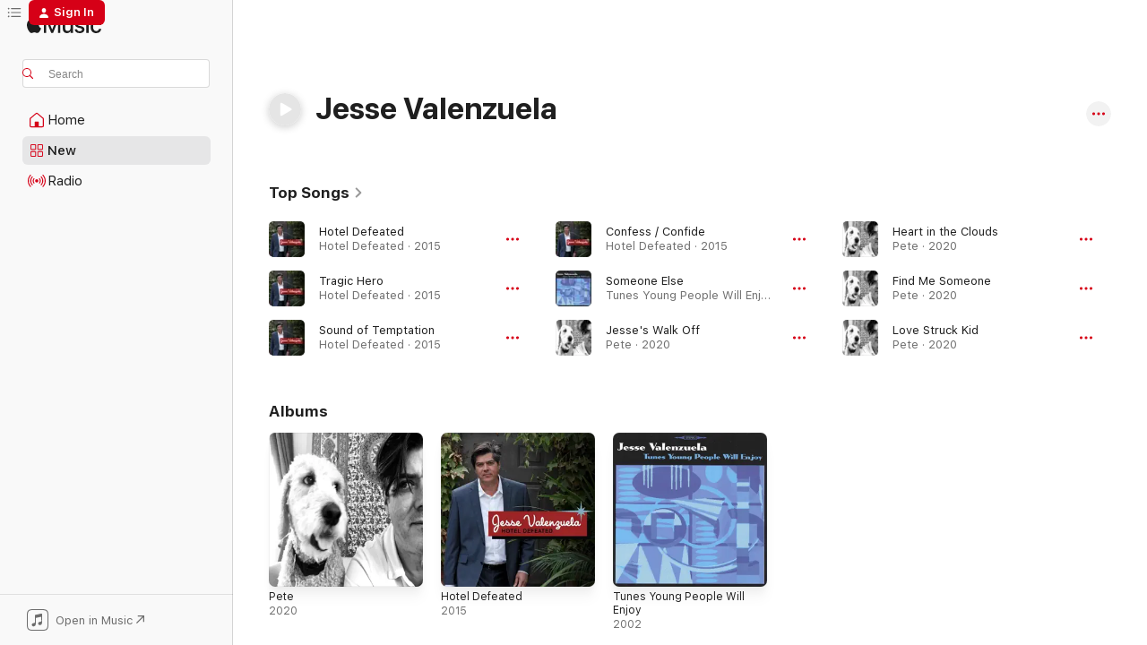

--- FILE ---
content_type: text/html
request_url: https://music.apple.com/us/artist/jesse-valenzuela/4473559
body_size: 23054
content:
<!DOCTYPE html>
<html dir="ltr" lang="en-US">
    <head>
        <!-- prettier-ignore -->
        <meta charset="utf-8">
        <!-- prettier-ignore -->
        <meta http-equiv="X-UA-Compatible" content="IE=edge">
        <!-- prettier-ignore -->
        <meta
            name="viewport"
            content="width=device-width,initial-scale=1,interactive-widget=resizes-content"
        >
        <!-- prettier-ignore -->
        <meta name="applicable-device" content="pc,mobile">
        <!-- prettier-ignore -->
        <meta name="referrer" content="strict-origin">
        <!-- prettier-ignore -->
        <link
            rel="apple-touch-icon"
            sizes="180x180"
            href="/assets/favicon/favicon-180.png"
        >
        <!-- prettier-ignore -->
        <link
            rel="icon"
            type="image/png"
            sizes="32x32"
            href="/assets/favicon/favicon-32.png"
        >
        <!-- prettier-ignore -->
        <link
            rel="icon"
            type="image/png"
            sizes="16x16"
            href="/assets/favicon/favicon-16.png"
        >
        <!-- prettier-ignore -->
        <link
            rel="mask-icon"
            href="/assets/favicon/favicon.svg"
            color="#fa233b"
        >
        <!-- prettier-ignore -->
        <link rel="manifest" href="/manifest.json">

        <title>‎Jesse Valenzuela - Apple Music</title><!-- HEAD_svelte-1cypuwr_START --><link rel="preconnect" href="//www.apple.com/wss/fonts" crossorigin="anonymous"><link rel="stylesheet" href="//www.apple.com/wss/fonts?families=SF+Pro,v4%7CSF+Pro+Icons,v1&amp;display=swap" type="text/css" referrerpolicy="strict-origin-when-cross-origin"><!-- HEAD_svelte-1cypuwr_END --><!-- HEAD_svelte-eg3hvx_START -->    <meta name="description" content="Listen to music by Jesse Valenzuela on Apple Music. Find top songs and albums by Jesse Valenzuela including Hotel Defeated, Tragic Hero and more."> <meta name="keywords" content="listen, Jesse Valenzuela, music, songs, Rock, apple music"> <link rel="canonical" href="https://music.apple.com/us/artist/jesse-valenzuela/4473559">     <meta name="al:ios:app_store_id" content="1108187390"> <meta name="al:ios:app_name" content="Apple Music"> <meta name="apple:content_id" content="4473559"> <meta name="apple:title" content="Jesse Valenzuela"> <meta name="apple:description" content="Listen to music by Jesse Valenzuela on Apple Music. Find top songs and albums by Jesse Valenzuela including Hotel Defeated, Tragic Hero and more.">   <meta property="og:title" content="Jesse Valenzuela on Apple Music"> <meta property="og:description" content="Listen to music by Jesse Valenzuela on Apple Music."> <meta property="og:site_name" content="Apple Music - Web Player"> <meta property="og:url" content="https://music.apple.com/us/artist/jesse-valenzuela/4473559"> <meta property="og:image" content="https://is1-ssl.mzstatic.com/image/thumb/Music/y2003/m12/d22/h16/s05.kvxlkgmt.tif/1200x630cw.png"> <meta property="og:image:secure_url" content="https://is1-ssl.mzstatic.com/image/thumb/Music/y2003/m12/d22/h16/s05.kvxlkgmt.tif/1200x630cw.png"> <meta property="og:image:alt" content="Jesse Valenzuela on Apple Music"> <meta property="og:image:width" content="1200"> <meta property="og:image:height" content="630"> <meta property="og:image:type" content="image/png"> <meta property="og:type" content="music.musician"> <meta property="og:locale" content="en_US">        <meta name="twitter:title" content="Jesse Valenzuela on Apple Music"> <meta name="twitter:description" content="Listen to music by Jesse Valenzuela on Apple Music."> <meta name="twitter:site" content="@AppleMusic"> <meta name="twitter:image" content="https://is1-ssl.mzstatic.com/image/thumb/Music/y2003/m12/d22/h16/s05.kvxlkgmt.tif/1200x630cw.png"> <meta name="twitter:image:alt" content="Jesse Valenzuela on Apple Music"> <meta name="twitter:card" content="summary_large_image">       <!-- HTML_TAG_START -->
                <script id=schema:music-group type="application/ld+json">
                    {"@context":"http://schema.org","@type":"MusicGroup","name":"Jesse Valenzuela","description":"Listen to music by Jesse Valenzuela on Apple Music. Find top songs and albums by Jesse Valenzuela including Hotel Defeated, Tragic Hero and more.","image":"https://is1-ssl.mzstatic.com/image/thumb/Music/y2003/m12/d22/h16/s05.kvxlkgmt.tif/486x486bb.png","genre":["Rock"],"tracks":[{"@type":"MusicRecording","name":"Hotel Defeated","duration":"PT3M39S","url":"https://music.apple.com/us/song/hotel-defeated/1006895568","offers":{"@type":"Offer","category":"free","price":0},"audio":{"@type":"AudioObject","potentialAction":{"@type":"ListenAction","expectsAcceptanceOf":{"@type":"Offer","category":"free"},"target":{"@type":"EntryPoint","actionPlatform":"https://music.apple.com/us/song/hotel-defeated/1006895568"}},"name":"Hotel Defeated","contentUrl":"https://audio-ssl.itunes.apple.com/itunes-assets/Music7/v4/40/9d/69/409d6976-bbc5-2615-2c7c-c6c52ec613df/mzaf_7887350560445772799.plus.aac.ep.m4a","duration":"PT3M39S","uploadDate":"2015-06-22","thumbnailUrl":"https://is1-ssl.mzstatic.com/image/thumb/Music5/v4/84/ba/85/84ba858b-1245-e3c8-0d56-ee32d03c4321/889211655175.jpg/1200x630cw.png"}},{"@type":"MusicRecording","name":"Tragic Hero","duration":"PT3M12S","url":"https://music.apple.com/us/song/tragic-hero/1006895565","offers":{"@type":"Offer","category":"free","price":0},"audio":{"@type":"AudioObject","potentialAction":{"@type":"ListenAction","expectsAcceptanceOf":{"@type":"Offer","category":"free"},"target":{"@type":"EntryPoint","actionPlatform":"https://music.apple.com/us/song/tragic-hero/1006895565"}},"name":"Tragic Hero","contentUrl":"https://audio-ssl.itunes.apple.com/itunes-assets/Music7/v4/ab/bc/e8/abbce809-3a4e-c92b-a926-bd3b206dd87b/mzaf_6665546878690512731.plus.aac.ep.m4a","duration":"PT3M12S","uploadDate":"2015-06-22","thumbnailUrl":"https://is1-ssl.mzstatic.com/image/thumb/Music5/v4/84/ba/85/84ba858b-1245-e3c8-0d56-ee32d03c4321/889211655175.jpg/1200x630cw.png"}},{"@type":"MusicRecording","name":"Sound of Temptation","duration":"PT3M18S","url":"https://music.apple.com/us/song/sound-of-temptation/1006895564","offers":{"@type":"Offer","category":"free","price":0},"audio":{"@type":"AudioObject","potentialAction":{"@type":"ListenAction","expectsAcceptanceOf":{"@type":"Offer","category":"free"},"target":{"@type":"EntryPoint","actionPlatform":"https://music.apple.com/us/song/sound-of-temptation/1006895564"}},"name":"Sound of Temptation","contentUrl":"https://audio-ssl.itunes.apple.com/itunes-assets/Music7/v4/f5/9a/12/f59a12aa-3412-f7ee-384f-98cdd19adef0/mzaf_1620130150527565183.plus.aac.ep.m4a","duration":"PT3M18S","uploadDate":"2015-06-22","thumbnailUrl":"https://is1-ssl.mzstatic.com/image/thumb/Music5/v4/84/ba/85/84ba858b-1245-e3c8-0d56-ee32d03c4321/889211655175.jpg/1200x630cw.png"}},{"@type":"MusicRecording","name":"Confess / Confide","duration":"PT2M39S","url":"https://music.apple.com/us/song/confess-confide/1006895562","offers":{"@type":"Offer","category":"free","price":0},"audio":{"@type":"AudioObject","potentialAction":{"@type":"ListenAction","expectsAcceptanceOf":{"@type":"Offer","category":"free"},"target":{"@type":"EntryPoint","actionPlatform":"https://music.apple.com/us/song/confess-confide/1006895562"}},"name":"Confess / Confide","contentUrl":"https://audio-ssl.itunes.apple.com/itunes-assets/Music7/v4/7a/d0/a2/7ad0a2ad-7512-7a20-39f8-af649c379a23/mzaf_1105847106324947360.plus.aac.ep.m4a","duration":"PT2M39S","uploadDate":"2015-06-22","thumbnailUrl":"https://is1-ssl.mzstatic.com/image/thumb/Music5/v4/84/ba/85/84ba858b-1245-e3c8-0d56-ee32d03c4321/889211655175.jpg/1200x630cw.png"}},{"@type":"MusicRecording","name":"Someone Else","duration":"PT3M50S","url":"https://music.apple.com/us/song/someone-else/4473581","offers":{"@type":"Offer","category":"free","price":0},"audio":{"@type":"AudioObject","potentialAction":{"@type":"ListenAction","expectsAcceptanceOf":{"@type":"Offer","category":"free"},"target":{"@type":"EntryPoint","actionPlatform":"https://music.apple.com/us/song/someone-else/4473581"}},"name":"Someone Else","contentUrl":"https://audio-ssl.itunes.apple.com/itunes-assets/AudioPreview211/v4/58/e3/1e/58e31e5b-3175-0301-6383-a93b1e079d81/mzaf_6457232385014671080.plus.aac.ep.m4a","duration":"PT3M50S","uploadDate":"2002-10-08","thumbnailUrl":"https://is1-ssl.mzstatic.com/image/thumb/Music/y2003/m12/d22/h16/s05.kvxlkgmt.tif/1200x630cw.png"}},{"@type":"MusicRecording","name":"Jesse's Walk Off","duration":"PT23S","url":"https://music.apple.com/us/song/jesses-walk-off/1528137509","offers":{"@type":"Offer","category":"free","price":0},"audio":{"@type":"AudioObject","potentialAction":{"@type":"ListenAction","expectsAcceptanceOf":{"@type":"Offer","category":"free"},"target":{"@type":"EntryPoint","actionPlatform":"https://music.apple.com/us/song/jesses-walk-off/1528137509"}},"name":"Jesse's Walk Off","contentUrl":"https://audio-ssl.itunes.apple.com/itunes-assets/AudioPreview124/v4/3c/c0/d0/3cc0d08d-8f7b-6c66-2971-74ec4073edcc/mzaf_8567673058224996172.plus.aac.p.m4a","duration":"PT23S","uploadDate":"2020-08-12","thumbnailUrl":"https://is1-ssl.mzstatic.com/image/thumb/Music114/v4/9d/1e/5e/9d1e5e7f-55d2-5226-471f-1497a0475f09/859741372217_cover.jpg/1200x630cw.png"}},{"@type":"MusicRecording","name":"Heart in the Clouds","duration":"PT2M58S","url":"https://music.apple.com/us/song/heart-in-the-clouds/1528137507","offers":{"@type":"Offer","category":"free","price":0},"audio":{"@type":"AudioObject","potentialAction":{"@type":"ListenAction","expectsAcceptanceOf":{"@type":"Offer","category":"free"},"target":{"@type":"EntryPoint","actionPlatform":"https://music.apple.com/us/song/heart-in-the-clouds/1528137507"}},"name":"Heart in the Clouds","contentUrl":"https://audio-ssl.itunes.apple.com/itunes-assets/AudioPreview124/v4/8b/55/f9/8b55f92f-290d-8c44-9009-4609a194870b/mzaf_11840208797701801976.plus.aac.ep.m4a","duration":"PT2M58S","uploadDate":"2020-08-12","thumbnailUrl":"https://is1-ssl.mzstatic.com/image/thumb/Music114/v4/9d/1e/5e/9d1e5e7f-55d2-5226-471f-1497a0475f09/859741372217_cover.jpg/1200x630cw.png"}},{"@type":"MusicRecording","name":"Find Me Someone","duration":"PT3M43S","url":"https://music.apple.com/us/song/find-me-someone/1528137503","offers":{"@type":"Offer","category":"free","price":0},"audio":{"@type":"AudioObject","potentialAction":{"@type":"ListenAction","expectsAcceptanceOf":{"@type":"Offer","category":"free"},"target":{"@type":"EntryPoint","actionPlatform":"https://music.apple.com/us/song/find-me-someone/1528137503"}},"name":"Find Me Someone","contentUrl":"https://audio-ssl.itunes.apple.com/itunes-assets/AudioPreview124/v4/a6/05/52/a605529f-ea38-3107-f733-23d77c8e6c84/mzaf_10345503300653563548.plus.aac.ep.m4a","duration":"PT3M43S","uploadDate":"2020-08-12","thumbnailUrl":"https://is1-ssl.mzstatic.com/image/thumb/Music114/v4/9d/1e/5e/9d1e5e7f-55d2-5226-471f-1497a0475f09/859741372217_cover.jpg/1200x630cw.png"}},{"@type":"MusicRecording","name":"Love Struck Kid","duration":"PT3M58S","url":"https://music.apple.com/us/song/love-struck-kid/1528137501","offers":{"@type":"Offer","category":"free","price":0},"audio":{"@type":"AudioObject","potentialAction":{"@type":"ListenAction","expectsAcceptanceOf":{"@type":"Offer","category":"free"},"target":{"@type":"EntryPoint","actionPlatform":"https://music.apple.com/us/song/love-struck-kid/1528137501"}},"name":"Love Struck Kid","contentUrl":"https://audio-ssl.itunes.apple.com/itunes-assets/AudioPreview114/v4/00/67/65/006765ad-01fd-95a7-a7a3-2635eca532e8/mzaf_1805666979950733811.plus.aac.ep.m4a","duration":"PT3M58S","uploadDate":"2020-08-12","thumbnailUrl":"https://is1-ssl.mzstatic.com/image/thumb/Music114/v4/9d/1e/5e/9d1e5e7f-55d2-5226-471f-1497a0475f09/859741372217_cover.jpg/1200x630cw.png"}},{"@type":"MusicRecording","name":"Waterloo Sunset","duration":"PT3M38S","url":"https://music.apple.com/us/song/waterloo-sunset/1528137499","offers":{"@type":"Offer","category":"free","price":0},"audio":{"@type":"AudioObject","potentialAction":{"@type":"ListenAction","expectsAcceptanceOf":{"@type":"Offer","category":"free"},"target":{"@type":"EntryPoint","actionPlatform":"https://music.apple.com/us/song/waterloo-sunset/1528137499"}},"name":"Waterloo Sunset","contentUrl":"https://audio-ssl.itunes.apple.com/itunes-assets/AudioPreview114/v4/47/1a/c4/471ac466-22ee-3984-cc56-aa617a703fc0/mzaf_9120678493058524382.plus.aac.ep.m4a","duration":"PT3M38S","uploadDate":"2020-08-12","thumbnailUrl":"https://is1-ssl.mzstatic.com/image/thumb/Music114/v4/9d/1e/5e/9d1e5e7f-55d2-5226-471f-1497a0475f09/859741372217_cover.jpg/1200x630cw.png"}},{"@type":"MusicRecording","name":"High Wire Days","duration":"PT4M30S","url":"https://music.apple.com/us/song/high-wire-days/1528137494","offers":{"@type":"Offer","category":"free","price":0},"audio":{"@type":"AudioObject","potentialAction":{"@type":"ListenAction","expectsAcceptanceOf":{"@type":"Offer","category":"free"},"target":{"@type":"EntryPoint","actionPlatform":"https://music.apple.com/us/song/high-wire-days/1528137494"}},"name":"High Wire Days","contentUrl":"https://audio-ssl.itunes.apple.com/itunes-assets/AudioPreview124/v4/35/f7/a4/35f7a440-697a-22d5-df1f-b9cc5ab92062/mzaf_11504909536345905151.plus.aac.ep.m4a","duration":"PT4M30S","uploadDate":"2020-08-12","thumbnailUrl":"https://is1-ssl.mzstatic.com/image/thumb/Music114/v4/9d/1e/5e/9d1e5e7f-55d2-5226-471f-1497a0475f09/859741372217_cover.jpg/1200x630cw.png"}},{"@type":"MusicRecording","name":"Never Coming Home","duration":"PT4M8S","url":"https://music.apple.com/us/song/never-coming-home/1528137492","offers":{"@type":"Offer","category":"free","price":0},"audio":{"@type":"AudioObject","potentialAction":{"@type":"ListenAction","expectsAcceptanceOf":{"@type":"Offer","category":"free"},"target":{"@type":"EntryPoint","actionPlatform":"https://music.apple.com/us/song/never-coming-home/1528137492"}},"name":"Never Coming Home","contentUrl":"https://audio-ssl.itunes.apple.com/itunes-assets/AudioPreview114/v4/aa/be/e2/aabee2c7-228f-8303-a21f-aedd414830f0/mzaf_15055837507358330385.plus.aac.ep.m4a","duration":"PT4M8S","uploadDate":"2020-08-12","thumbnailUrl":"https://is1-ssl.mzstatic.com/image/thumb/Music114/v4/9d/1e/5e/9d1e5e7f-55d2-5226-471f-1497a0475f09/859741372217_cover.jpg/1200x630cw.png"}},{"@type":"MusicRecording","name":"Jesse's Walk On","duration":"PT29S","url":"https://music.apple.com/us/song/jesses-walk-on/1528137491","offers":{"@type":"Offer","category":"free","price":0},"audio":{"@type":"AudioObject","potentialAction":{"@type":"ListenAction","expectsAcceptanceOf":{"@type":"Offer","category":"free"},"target":{"@type":"EntryPoint","actionPlatform":"https://music.apple.com/us/song/jesses-walk-on/1528137491"}},"name":"Jesse's Walk On","contentUrl":"https://audio-ssl.itunes.apple.com/itunes-assets/AudioPreview124/v4/0d/82/92/0d829207-bb47-5ea8-981f-19554734b80d/mzaf_5245802130381224822.plus.aac.p.m4a","duration":"PT29S","uploadDate":"2020-08-12","thumbnailUrl":"https://is1-ssl.mzstatic.com/image/thumb/Music114/v4/9d/1e/5e/9d1e5e7f-55d2-5226-471f-1497a0475f09/859741372217_cover.jpg/1200x630cw.png"}},{"@type":"MusicRecording","name":"Judge and Jury","duration":"PT2M50S","url":"https://music.apple.com/us/song/judge-and-jury/1006895573","offers":{"@type":"Offer","category":"free","price":0},"audio":{"@type":"AudioObject","potentialAction":{"@type":"ListenAction","expectsAcceptanceOf":{"@type":"Offer","category":"free"},"target":{"@type":"EntryPoint","actionPlatform":"https://music.apple.com/us/song/judge-and-jury/1006895573"}},"name":"Judge and Jury","contentUrl":"https://audio-ssl.itunes.apple.com/itunes-assets/Music5/v4/50/c2/29/50c22920-9895-24a4-4388-3ab9abc13ded/mzaf_1578124001263659332.plus.aac.ep.m4a","duration":"PT2M50S","uploadDate":"2015-06-22","thumbnailUrl":"https://is1-ssl.mzstatic.com/image/thumb/Music5/v4/84/ba/85/84ba858b-1245-e3c8-0d56-ee32d03c4321/889211655175.jpg/1200x630cw.png"}},{"@type":"MusicRecording","name":"Crueler Ways","duration":"PT3M16S","url":"https://music.apple.com/us/song/crueler-ways/1006895572","offers":{"@type":"Offer","category":"free","price":0},"audio":{"@type":"AudioObject","potentialAction":{"@type":"ListenAction","expectsAcceptanceOf":{"@type":"Offer","category":"free"},"target":{"@type":"EntryPoint","actionPlatform":"https://music.apple.com/us/song/crueler-ways/1006895572"}},"name":"Crueler Ways","contentUrl":"https://audio-ssl.itunes.apple.com/itunes-assets/Music5/v4/3c/08/d2/3c08d2a8-9801-14cd-874d-bc7ce2187a61/mzaf_670145834890102609.plus.aac.ep.m4a","duration":"PT3M16S","uploadDate":"2015-06-22","thumbnailUrl":"https://is1-ssl.mzstatic.com/image/thumb/Music5/v4/84/ba/85/84ba858b-1245-e3c8-0d56-ee32d03c4321/889211655175.jpg/1200x630cw.png"}},{"@type":"MusicRecording","name":"Lightning Bar Blues","duration":"PT2M53S","url":"https://music.apple.com/us/song/lightning-bar-blues/1006895571","offers":{"@type":"Offer","category":"free","price":0},"audio":{"@type":"AudioObject","potentialAction":{"@type":"ListenAction","expectsAcceptanceOf":{"@type":"Offer","category":"free"},"target":{"@type":"EntryPoint","actionPlatform":"https://music.apple.com/us/song/lightning-bar-blues/1006895571"}},"name":"Lightning Bar Blues","contentUrl":"https://audio-ssl.itunes.apple.com/itunes-assets/AudioPreview125/v4/db/1c/5a/db1c5a77-41a3-72d2-9472-66650892d2bc/mzaf_12634951216697068846.plus.aac.ep.m4a","duration":"PT2M53S","uploadDate":"2015-06-22","thumbnailUrl":"https://is1-ssl.mzstatic.com/image/thumb/Music5/v4/84/ba/85/84ba858b-1245-e3c8-0d56-ee32d03c4321/889211655175.jpg/1200x630cw.png"}},{"@type":"MusicRecording","name":"Keep Falling","duration":"PT4M29S","url":"https://music.apple.com/us/song/keep-falling/1006895566","offers":{"@type":"Offer","category":"free","price":0},"audio":{"@type":"AudioObject","potentialAction":{"@type":"ListenAction","expectsAcceptanceOf":{"@type":"Offer","category":"free"},"target":{"@type":"EntryPoint","actionPlatform":"https://music.apple.com/us/song/keep-falling/1006895566"}},"name":"Keep Falling","contentUrl":"https://audio-ssl.itunes.apple.com/itunes-assets/Music1/v4/f3/6d/e8/f36de8d2-3aa3-f9c6-95cf-cfb84b726dc0/mzaf_7739243043804280867.plus.aac.ep.m4a","duration":"PT4M29S","uploadDate":"2015-06-22","thumbnailUrl":"https://is1-ssl.mzstatic.com/image/thumb/Music5/v4/84/ba/85/84ba858b-1245-e3c8-0d56-ee32d03c4321/889211655175.jpg/1200x630cw.png"}},{"@type":"MusicRecording","name":"Blue Town","duration":"PT4M20S","url":"https://music.apple.com/us/song/blue-town/1006895563","offers":{"@type":"Offer","category":"free","price":0},"audio":{"@type":"AudioObject","potentialAction":{"@type":"ListenAction","expectsAcceptanceOf":{"@type":"Offer","category":"free"},"target":{"@type":"EntryPoint","actionPlatform":"https://music.apple.com/us/song/blue-town/1006895563"}},"name":"Blue Town","contentUrl":"https://audio-ssl.itunes.apple.com/itunes-assets/Music7/v4/96/a2/00/96a20017-f1fe-09b2-a103-0ffc477b1030/mzaf_4254679614755347530.plus.aac.ep.m4a","duration":"PT4M20S","uploadDate":"2015-06-22","thumbnailUrl":"https://is1-ssl.mzstatic.com/image/thumb/Music5/v4/84/ba/85/84ba858b-1245-e3c8-0d56-ee32d03c4321/889211655175.jpg/1200x630cw.png"}},{"@type":"MusicRecording","name":"That's How It Works","duration":"PT3M42S","url":"https://music.apple.com/us/song/thats-how-it-works/1006895561","offers":{"@type":"Offer","category":"free","price":0},"audio":{"@type":"AudioObject","potentialAction":{"@type":"ListenAction","expectsAcceptanceOf":{"@type":"Offer","category":"free"},"target":{"@type":"EntryPoint","actionPlatform":"https://music.apple.com/us/song/thats-how-it-works/1006895561"}},"name":"That's How It Works","contentUrl":"https://audio-ssl.itunes.apple.com/itunes-assets/Music1/v4/24/1c/68/241c6880-5db7-35e3-2802-3c6ee1a1bc3e/mzaf_6400925656449341002.plus.aac.ep.m4a","duration":"PT3M42S","uploadDate":"2015-06-22","thumbnailUrl":"https://is1-ssl.mzstatic.com/image/thumb/Music5/v4/84/ba/85/84ba858b-1245-e3c8-0d56-ee32d03c4321/889211655175.jpg/1200x630cw.png"}},{"@type":"MusicRecording","name":"Broken Hearted Kind","duration":"PT3M38S","url":"https://music.apple.com/us/song/broken-hearted-kind/4473579","offers":{"@type":"Offer","category":"free","price":0},"audio":{"@type":"AudioObject","potentialAction":{"@type":"ListenAction","expectsAcceptanceOf":{"@type":"Offer","category":"free"},"target":{"@type":"EntryPoint","actionPlatform":"https://music.apple.com/us/song/broken-hearted-kind/4473579"}},"name":"Broken Hearted Kind","contentUrl":"https://audio-ssl.itunes.apple.com/itunes-assets/AudioPreview211/v4/9d/5c/e4/9d5ce412-1241-8da4-f8ea-d0e2a4026168/mzaf_7528868317849259.plus.aac.ep.m4a","duration":"PT3M38S","uploadDate":"2002-10-08","thumbnailUrl":"https://is1-ssl.mzstatic.com/image/thumb/Music/y2003/m12/d22/h16/s05.kvxlkgmt.tif/1200x630cw.png"}},{"@type":"MusicRecording","name":"Andale Pues","duration":"PT3M41S","url":"https://music.apple.com/us/song/andale-pues/4473577","offers":{"@type":"Offer","category":"free","price":0},"audio":{"@type":"AudioObject","potentialAction":{"@type":"ListenAction","expectsAcceptanceOf":{"@type":"Offer","category":"free"},"target":{"@type":"EntryPoint","actionPlatform":"https://music.apple.com/us/song/andale-pues/4473577"}},"name":"Andale Pues","contentUrl":"https://audio-ssl.itunes.apple.com/itunes-assets/AudioPreview211/v4/96/26/3b/96263b30-bc73-53c8-6dd6-6c134ee7ce2b/mzaf_11667251053219910467.plus.aac.ep.m4a","duration":"PT3M41S","uploadDate":"2002-10-08","thumbnailUrl":"https://is1-ssl.mzstatic.com/image/thumb/Music/y2003/m12/d22/h16/s05.kvxlkgmt.tif/1200x630cw.png"}},{"@type":"MusicRecording","name":"Bulletproof Jacket","duration":"PT4M54S","url":"https://music.apple.com/us/song/bulletproof-jacket/4473575","offers":{"@type":"Offer","category":"free","price":0},"audio":{"@type":"AudioObject","potentialAction":{"@type":"ListenAction","expectsAcceptanceOf":{"@type":"Offer","category":"free"},"target":{"@type":"EntryPoint","actionPlatform":"https://music.apple.com/us/song/bulletproof-jacket/4473575"}},"name":"Bulletproof Jacket","contentUrl":"https://audio-ssl.itunes.apple.com/itunes-assets/AudioPreview221/v4/24/f4/55/24f45506-c6eb-a4ae-65ed-02c377c76e2d/mzaf_10138286272393845004.plus.aac.ep.m4a","duration":"PT4M54S","uploadDate":"2002-10-08","thumbnailUrl":"https://is1-ssl.mzstatic.com/image/thumb/Music/y2003/m12/d22/h16/s05.kvxlkgmt.tif/1200x630cw.png"}},{"@type":"MusicRecording","name":"We Could Still Run","duration":"PT4M45S","url":"https://music.apple.com/us/song/we-could-still-run/4473573","offers":{"@type":"Offer","category":"free","price":0},"audio":{"@type":"AudioObject","potentialAction":{"@type":"ListenAction","expectsAcceptanceOf":{"@type":"Offer","category":"free"},"target":{"@type":"EntryPoint","actionPlatform":"https://music.apple.com/us/song/we-could-still-run/4473573"}},"name":"We Could Still Run","contentUrl":"https://audio-ssl.itunes.apple.com/itunes-assets/AudioPreview211/v4/d4/73/22/d47322f9-3ab9-f60f-8324-50d1ba6f2896/mzaf_2396487351934103058.plus.aac.ep.m4a","duration":"PT4M45S","uploadDate":"2002-10-08","thumbnailUrl":"https://is1-ssl.mzstatic.com/image/thumb/Music/y2003/m12/d22/h16/s05.kvxlkgmt.tif/1200x630cw.png"}},{"@type":"MusicRecording","name":"Company","duration":"PT4M24S","url":"https://music.apple.com/us/song/company/4473570","offers":{"@type":"Offer","category":"free","price":0},"audio":{"@type":"AudioObject","potentialAction":{"@type":"ListenAction","expectsAcceptanceOf":{"@type":"Offer","category":"free"},"target":{"@type":"EntryPoint","actionPlatform":"https://music.apple.com/us/song/company/4473570"}},"name":"Company","contentUrl":"https://audio-ssl.itunes.apple.com/itunes-assets/AudioPreview221/v4/eb/4c/8b/eb4c8b7f-8d85-9c5e-b2fd-3f814e1f65b0/mzaf_8722258950505574763.plus.aac.ep.m4a","duration":"PT4M24S","uploadDate":"2002-10-08","thumbnailUrl":"https://is1-ssl.mzstatic.com/image/thumb/Music/y2003/m12/d22/h16/s05.kvxlkgmt.tif/1200x630cw.png"}}],"albums":[{"@type":"MusicAlbum","image":"https://is1-ssl.mzstatic.com/image/thumb/Music114/v4/9d/1e/5e/9d1e5e7f-55d2-5226-471f-1497a0475f09/859741372217_cover.jpg/486x486bb.png","url":"https://music.apple.com/us/album/pete/1528137487","name":"Pete","byArtist":{"@type":"MusicGroup","url":"https://music.apple.com/us/artist/jesse-valenzuela/4473559","name":"Jesse Valenzuela"}},{"@type":"MusicAlbum","image":"https://is1-ssl.mzstatic.com/image/thumb/Music5/v4/84/ba/85/84ba858b-1245-e3c8-0d56-ee32d03c4321/889211655175.jpg/486x486bb.png","url":"https://music.apple.com/us/album/hotel-defeated/1006895559","name":"Hotel Defeated","byArtist":{"@type":"MusicGroup","url":"https://music.apple.com/us/artist/jesse-valenzuela/4473559","name":"Jesse Valenzuela"}},{"@type":"MusicAlbum","image":"https://is1-ssl.mzstatic.com/image/thumb/Music/y2003/m12/d22/h16/s05.kvxlkgmt.tif/486x486bb.png","url":"https://music.apple.com/us/album/tunes-young-people-will-enjoy/4473583","name":"Tunes Young People Will Enjoy","byArtist":{"@type":"MusicGroup","url":"https://music.apple.com/us/artist/jesse-valenzuela/4473559","name":"Jesse Valenzuela"}}],"url":"https://music.apple.com/us/artist/jesse-valenzuela/4473559","potentialAction":{"@type":"ListenAction","expectsAcceptanceOf":{"@type":"Offer","category":"free"},"target":{"@type":"EntryPoint","actionPlatform":"https://music.apple.com/us/artist/jesse-valenzuela/4473559"}}}
                </script>
                <!-- HTML_TAG_END -->    <!-- HEAD_svelte-eg3hvx_END -->
      <script type="module" crossorigin src="/assets/index~8a6f659a1b.js"></script>
      <link rel="stylesheet" href="/assets/index~99bed3cf08.css">
      <script type="module">import.meta.url;import("_").catch(()=>1);async function* g(){};window.__vite_is_modern_browser=true;</script>
      <script type="module">!function(){if(window.__vite_is_modern_browser)return;console.warn("vite: loading legacy chunks, syntax error above and the same error below should be ignored");var e=document.getElementById("vite-legacy-polyfill"),n=document.createElement("script");n.src=e.src,n.onload=function(){System.import(document.getElementById('vite-legacy-entry').getAttribute('data-src'))},document.body.appendChild(n)}();</script>
    </head>
    <body>
        <script src="/assets/focus-visible/focus-visible.min.js"></script>
        
        <script
            async
            src="/includes/js-cdn/musickit/v3/amp/musickit.js"
        ></script>
        <script
            type="module"
            async
            src="/includes/js-cdn/musickit/v3/components/musickit-components/musickit-components.esm.js"
        ></script>
        <script
            nomodule
            async
            src="/includes/js-cdn/musickit/v3/components/musickit-components/musickit-components.js"
        ></script>
        <svg style="display: none" xmlns="http://www.w3.org/2000/svg">
            <symbol id="play-circle-fill" viewBox="0 0 60 60">
                <path
                    class="icon-circle-fill__circle"
                    fill="var(--iconCircleFillBG, transparent)"
                    d="M30 60c16.411 0 30-13.617 30-30C60 13.588 46.382 0 29.971 0 13.588 0 .001 13.588.001 30c0 16.383 13.617 30 30 30Z"
                />
                <path
                    fill="var(--iconFillArrow, var(--keyColor, black))"
                    d="M24.411 41.853c-1.41.853-3.028.177-3.028-1.294V19.47c0-1.44 1.735-2.058 3.028-1.294l17.265 10.235a1.89 1.89 0 0 1 0 3.265L24.411 41.853Z"
                />
            </symbol>
        </svg>
        <div class="body-container">
              <div class="app-container svelte-t3vj1e" data-testid="app-container">   <div class="header svelte-rjjbqs" data-testid="header"><nav data-testid="navigation" class="navigation svelte-13li0vp"><div class="navigation__header svelte-13li0vp"><div data-testid="logo" class="logo svelte-1o7dz8w"> <a aria-label="Apple Music" role="img" href="https://music.apple.com/us/home" class="svelte-1o7dz8w"><svg height="20" viewBox="0 0 83 20" width="83" xmlns="http://www.w3.org/2000/svg" class="logo" aria-hidden="true"><path d="M34.752 19.746V6.243h-.088l-5.433 13.503h-2.074L21.711 6.243h-.087v13.503h-2.548V1.399h3.235l5.833 14.621h.1l5.82-14.62h3.248v18.347h-2.56zm16.649 0h-2.586v-2.263h-.062c-.725 1.602-2.061 2.504-4.072 2.504-2.86 0-4.61-1.894-4.61-4.958V6.37h2.698v8.125c0 2.034.95 3.127 2.81 3.127 1.95 0 3.124-1.373 3.124-3.458V6.37H51.4v13.376zm7.394-13.618c3.06 0 5.046 1.73 5.134 4.196h-2.536c-.15-1.296-1.087-2.11-2.598-2.11-1.462 0-2.436.724-2.436 1.793 0 .839.6 1.41 2.023 1.741l2.136.496c2.686.636 3.71 1.704 3.71 3.636 0 2.442-2.236 4.12-5.333 4.12-3.285 0-5.26-1.64-5.509-4.183h2.673c.25 1.398 1.187 2.085 2.836 2.085 1.623 0 2.623-.687 2.623-1.78 0-.865-.487-1.373-1.924-1.704l-2.136-.508c-2.498-.585-3.735-1.806-3.735-3.75 0-2.391 2.049-4.032 5.072-4.032zM66.1 2.836c0-.878.7-1.577 1.561-1.577.862 0 1.55.7 1.55 1.577 0 .864-.688 1.576-1.55 1.576a1.573 1.573 0 0 1-1.56-1.576zm.212 3.534h2.698v13.376h-2.698zm14.089 4.603c-.275-1.424-1.324-2.556-3.085-2.556-2.086 0-3.46 1.767-3.46 4.64 0 2.938 1.386 4.642 3.485 4.642 1.66 0 2.748-.928 3.06-2.48H83C82.713 18.067 80.477 20 77.317 20c-3.76 0-6.208-2.62-6.208-6.942 0-4.247 2.448-6.93 6.183-6.93 3.385 0 5.446 2.213 5.683 4.845h-2.573zM10.824 3.189c-.698.834-1.805 1.496-2.913 1.398-.145-1.128.41-2.33 1.036-3.065C9.644.662 10.848.05 11.835 0c.121 1.178-.336 2.33-1.01 3.19zm.999 1.619c.624.049 2.425.244 3.578 1.98-.096.074-2.137 1.272-2.113 3.79.024 3.01 2.593 4.012 2.617 4.037-.024.074-.407 1.419-1.344 2.812-.817 1.224-1.657 2.422-3.002 2.447-1.297.024-1.73-.783-3.218-.783-1.489 0-1.97.758-3.194.807-1.297.048-2.28-1.297-3.097-2.52C.368 14.908-.904 10.408.825 7.375c.84-1.516 2.377-2.47 4.034-2.495 1.273-.023 2.45.857 3.218.857.769 0 2.137-1.027 3.746-.93z"></path></svg></a>   </div> <div class="search-input-wrapper svelte-nrtdem" data-testid="search-input"><div data-testid="amp-search-input" aria-controls="search-suggestions" aria-expanded="false" aria-haspopup="listbox" aria-owns="search-suggestions" class="search-input-container svelte-rg26q6" tabindex="-1" role=""><div class="flex-container svelte-rg26q6"><form id="search-input-form" class="svelte-rg26q6"><svg height="16" width="16" viewBox="0 0 16 16" class="search-svg" aria-hidden="true"><path d="M11.87 10.835c.018.015.035.03.051.047l3.864 3.863a.735.735 0 1 1-1.04 1.04l-3.863-3.864a.744.744 0 0 1-.047-.051 6.667 6.667 0 1 1 1.035-1.035zM6.667 12a5.333 5.333 0 1 0 0-10.667 5.333 5.333 0 0 0 0 10.667z"></path></svg> <input aria-autocomplete="list" aria-multiline="false" aria-controls="search-suggestions" aria-label="Search" placeholder="Search" spellcheck="false" autocomplete="off" autocorrect="off" autocapitalize="off" type="text" inputmode="search" class="search-input__text-field svelte-rg26q6" data-testid="search-input__text-field"></form> </div> <div data-testid="search-scope-bar"></div>   </div> </div></div> <div data-testid="navigation-content" class="navigation__content svelte-13li0vp" id="navigation" aria-hidden="false"><div class="navigation__scrollable-container svelte-13li0vp"><div data-testid="navigation-items-primary" class="navigation-items navigation-items--primary svelte-ng61m8"> <ul class="navigation-items__list svelte-ng61m8">  <li class="navigation-item navigation-item__home svelte-1a5yt87" aria-selected="false" data-testid="navigation-item"> <a href="https://music.apple.com/us/home" class="navigation-item__link svelte-1a5yt87" role="button" data-testid="home" aria-pressed="false"><div class="navigation-item__content svelte-zhx7t9"> <span class="navigation-item__icon svelte-zhx7t9"> <svg width="24" height="24" viewBox="0 0 24 24" xmlns="http://www.w3.org/2000/svg" aria-hidden="true"><path d="M5.93 20.16a1.94 1.94 0 0 1-1.43-.502c-.334-.335-.502-.794-.502-1.393v-7.142c0-.362.062-.688.177-.953.123-.264.326-.529.6-.75l6.145-5.157c.176-.141.344-.247.52-.318.176-.07.362-.105.564-.105.194 0 .388.035.565.105.176.07.352.177.52.318l6.146 5.158c.273.23.467.476.59.75.124.264.177.59.177.96v7.134c0 .59-.159 1.058-.503 1.393-.335.335-.811.503-1.428.503H5.929Zm12.14-1.172c.221 0 .406-.07.547-.212a.688.688 0 0 0 .22-.511v-7.142c0-.177-.026-.344-.087-.459a.97.97 0 0 0-.265-.353l-6.154-5.149a.756.756 0 0 0-.177-.115.37.37 0 0 0-.15-.035.37.37 0 0 0-.158.035l-.177.115-6.145 5.15a.982.982 0 0 0-.274.352 1.13 1.13 0 0 0-.088.468v7.133c0 .203.08.379.23.511a.744.744 0 0 0 .546.212h12.133Zm-8.323-4.7c0-.176.062-.326.177-.432a.6.6 0 0 1 .423-.159h3.315c.176 0 .326.053.432.16s.159.255.159.431v4.973H9.756v-4.973Z"></path></svg> </span> <span class="navigation-item__label svelte-zhx7t9"> Home </span> </div></a>  </li>  <li class="navigation-item navigation-item__new svelte-1a5yt87" aria-selected="false" data-testid="navigation-item"> <a href="https://music.apple.com/us/new" class="navigation-item__link svelte-1a5yt87" role="button" data-testid="new" aria-pressed="false"><div class="navigation-item__content svelte-zhx7t9"> <span class="navigation-item__icon svelte-zhx7t9"> <svg height="24" viewBox="0 0 24 24" width="24" aria-hidden="true"><path d="M9.92 11.354c.966 0 1.453-.487 1.453-1.49v-3.4c0-1.004-.487-1.483-1.453-1.483H6.452C5.487 4.981 5 5.46 5 6.464v3.4c0 1.003.487 1.49 1.452 1.49zm7.628 0c.965 0 1.452-.487 1.452-1.49v-3.4c0-1.004-.487-1.483-1.452-1.483h-3.46c-.974 0-1.46.479-1.46 1.483v3.4c0 1.003.486 1.49 1.46 1.49zm-7.65-1.073h-3.43c-.266 0-.396-.137-.396-.418v-3.4c0-.273.13-.41.396-.41h3.43c.265 0 .402.137.402.41v3.4c0 .281-.137.418-.403.418zm7.634 0h-3.43c-.273 0-.402-.137-.402-.418v-3.4c0-.273.129-.41.403-.41h3.43c.265 0 .395.137.395.41v3.4c0 .281-.13.418-.396.418zm-7.612 8.7c.966 0 1.453-.48 1.453-1.483v-3.407c0-.996-.487-1.483-1.453-1.483H6.452c-.965 0-1.452.487-1.452 1.483v3.407c0 1.004.487 1.483 1.452 1.483zm7.628 0c.965 0 1.452-.48 1.452-1.483v-3.407c0-.996-.487-1.483-1.452-1.483h-3.46c-.974 0-1.46.487-1.46 1.483v3.407c0 1.004.486 1.483 1.46 1.483zm-7.65-1.072h-3.43c-.266 0-.396-.137-.396-.41v-3.4c0-.282.13-.418.396-.418h3.43c.265 0 .402.136.402.418v3.4c0 .273-.137.41-.403.41zm7.634 0h-3.43c-.273 0-.402-.137-.402-.41v-3.4c0-.282.129-.418.403-.418h3.43c.265 0 .395.136.395.418v3.4c0 .273-.13.41-.396.41z" fill-opacity=".95"></path></svg> </span> <span class="navigation-item__label svelte-zhx7t9"> New </span> </div></a>  </li>  <li class="navigation-item navigation-item__radio svelte-1a5yt87" aria-selected="false" data-testid="navigation-item"> <a href="https://music.apple.com/us/radio" class="navigation-item__link svelte-1a5yt87" role="button" data-testid="radio" aria-pressed="false"><div class="navigation-item__content svelte-zhx7t9"> <span class="navigation-item__icon svelte-zhx7t9"> <svg width="24" height="24" viewBox="0 0 24 24" xmlns="http://www.w3.org/2000/svg" aria-hidden="true"><path d="M19.359 18.57C21.033 16.818 22 14.461 22 11.89s-.967-4.93-2.641-6.68c-.276-.292-.653-.26-.868-.023-.222.246-.176.591.085.868 1.466 1.535 2.272 3.593 2.272 5.835 0 2.241-.806 4.3-2.272 5.835-.261.268-.307.621-.085.86.215.245.592.276.868-.016zm-13.85.014c.222-.238.176-.59-.085-.86-1.474-1.535-2.272-3.593-2.272-5.834 0-2.242.798-4.3 2.272-5.835.261-.277.307-.622.085-.868-.215-.238-.592-.269-.868.023C2.967 6.96 2 9.318 2 11.89s.967 4.929 2.641 6.68c.276.29.653.26.868.014zm1.957-1.873c.223-.253.162-.583-.1-.867-.951-1.068-1.473-2.45-1.473-3.954 0-1.505.522-2.887 1.474-3.954.26-.284.322-.614.1-.876-.23-.26-.622-.26-.891.039-1.175 1.274-1.827 2.963-1.827 4.79 0 1.82.652 3.517 1.827 4.784.269.3.66.307.89.038zm9.958-.038c1.175-1.267 1.827-2.964 1.827-4.783 0-1.828-.652-3.517-1.827-4.791-.269-.3-.66-.3-.89-.039-.23.262-.162.592.092.876.96 1.067 1.481 2.449 1.481 3.954 0 1.504-.522 2.886-1.481 3.954-.254.284-.323.614-.092.867.23.269.621.261.89-.038zm-8.061-1.966c.23-.26.13-.568-.092-.883-.415-.522-.63-1.197-.63-1.934 0-.737.215-1.413.63-1.943.222-.307.322-.614.092-.875s-.653-.261-.906.054a4.385 4.385 0 0 0-.968 2.764 4.38 4.38 0 0 0 .968 2.756c.253.322.675.322.906.061zm6.18-.061a4.38 4.38 0 0 0 .968-2.756 4.385 4.385 0 0 0-.968-2.764c-.253-.315-.675-.315-.906-.054-.23.261-.138.568.092.875.415.53.63 1.206.63 1.943 0 .737-.215 1.412-.63 1.934-.23.315-.322.622-.092.883s.653.261.906-.061zm-3.547-.967c.96 0 1.789-.814 1.789-1.797s-.83-1.789-1.789-1.789c-.96 0-1.781.806-1.781 1.789 0 .983.821 1.797 1.781 1.797z"></path></svg> </span> <span class="navigation-item__label svelte-zhx7t9"> Radio </span> </div></a>  </li>  <li class="navigation-item navigation-item__search svelte-1a5yt87" aria-selected="false" data-testid="navigation-item"> <a href="https://music.apple.com/us/search" class="navigation-item__link svelte-1a5yt87" role="button" data-testid="search" aria-pressed="false"><div class="navigation-item__content svelte-zhx7t9"> <span class="navigation-item__icon svelte-zhx7t9"> <svg height="24" viewBox="0 0 24 24" width="24" aria-hidden="true"><path d="M17.979 18.553c.476 0 .813-.366.813-.835a.807.807 0 0 0-.235-.586l-3.45-3.457a5.61 5.61 0 0 0 1.158-3.413c0-3.098-2.535-5.633-5.633-5.633C7.542 4.63 5 7.156 5 10.262c0 3.098 2.534 5.632 5.632 5.632a5.614 5.614 0 0 0 3.274-1.055l3.472 3.472a.835.835 0 0 0 .6.242zm-7.347-3.875c-2.417 0-4.416-2-4.416-4.416 0-2.417 2-4.417 4.416-4.417 2.417 0 4.417 2 4.417 4.417s-2 4.416-4.417 4.416z" fill-opacity=".95"></path></svg> </span> <span class="navigation-item__label svelte-zhx7t9"> Search </span> </div></a>  </li></ul> </div>   </div> <div class="navigation__native-cta"><div slot="native-cta"><div data-testid="native-cta" class="native-cta svelte-6xh86f  native-cta--authenticated"><button class="native-cta__button svelte-6xh86f" data-testid="native-cta-button"><span class="native-cta__app-icon svelte-6xh86f"><svg width="24" height="24" xmlns="http://www.w3.org/2000/svg" xml:space="preserve" style="fill-rule:evenodd;clip-rule:evenodd;stroke-linejoin:round;stroke-miterlimit:2" viewBox="0 0 24 24" slot="app-icon" aria-hidden="true"><path d="M22.567 1.496C21.448.393 19.956.045 17.293.045H6.566c-2.508 0-4.028.376-5.12 1.465C.344 2.601 0 4.09 0 6.611v10.727c0 2.695.33 4.18 1.432 5.257 1.106 1.103 2.595 1.45 5.275 1.45h10.586c2.663 0 4.169-.347 5.274-1.45C23.656 21.504 24 20.033 24 17.338V6.752c0-2.694-.344-4.179-1.433-5.256Zm.411 4.9v11.299c0 1.898-.338 3.286-1.188 4.137-.851.864-2.256 1.191-4.141 1.191H6.35c-1.884 0-3.303-.341-4.154-1.191-.85-.851-1.174-2.239-1.174-4.137V6.54c0-2.014.324-3.445 1.16-4.295.851-.864 2.312-1.177 4.313-1.177h11.154c1.885 0 3.29.341 4.141 1.191.864.85 1.188 2.239 1.188 4.137Z" style="fill-rule:nonzero"></path><path d="M7.413 19.255c.987 0 2.48-.728 2.48-2.672v-6.385c0-.35.063-.428.378-.494l5.298-1.095c.351-.067.534.025.534.333l.035 4.286c0 .337-.182.586-.53.652l-1.014.228c-1.361.3-2.007.923-2.007 1.937 0 1.017.79 1.748 1.926 1.748.986 0 2.444-.679 2.444-2.64V5.654c0-.636-.279-.821-1.016-.66L9.646 6.298c-.448.091-.674.329-.674.699l.035 7.697c0 .336-.148.546-.446.613l-1.067.21c-1.329.266-1.986.93-1.986 1.993 0 1.017.786 1.745 1.905 1.745Z" style="fill-rule:nonzero"></path></svg></span> <span class="native-cta__label svelte-6xh86f">Open in Music</span> <span class="native-cta__arrow svelte-6xh86f"><svg height="16" width="16" viewBox="0 0 16 16" class="native-cta-action" aria-hidden="true"><path d="M1.559 16 13.795 3.764v8.962H16V0H3.274v2.205h8.962L0 14.441 1.559 16z"></path></svg></span></button> </div>  </div></div></div> </nav> </div>  <div class="player-bar player-bar__floating-player svelte-1rr9v04" data-testid="player-bar" aria-label="Music controls" aria-hidden="false">   </div>   <div id="scrollable-page" class="scrollable-page svelte-mt0bfj" data-main-content data-testid="main-section" aria-hidden="false"><main data-testid="main" class="svelte-bzjlhs"><div class="content-container svelte-bzjlhs" data-testid="content-container"><div class="search-input-wrapper svelte-nrtdem" data-testid="search-input"><div data-testid="amp-search-input" aria-controls="search-suggestions" aria-expanded="false" aria-haspopup="listbox" aria-owns="search-suggestions" class="search-input-container svelte-rg26q6" tabindex="-1" role=""><div class="flex-container svelte-rg26q6"><form id="search-input-form" class="svelte-rg26q6"><svg height="16" width="16" viewBox="0 0 16 16" class="search-svg" aria-hidden="true"><path d="M11.87 10.835c.018.015.035.03.051.047l3.864 3.863a.735.735 0 1 1-1.04 1.04l-3.863-3.864a.744.744 0 0 1-.047-.051 6.667 6.667 0 1 1 1.035-1.035zM6.667 12a5.333 5.333 0 1 0 0-10.667 5.333 5.333 0 0 0 0 10.667z"></path></svg> <input value="" aria-autocomplete="list" aria-multiline="false" aria-controls="search-suggestions" aria-label="Search" placeholder="Search" spellcheck="false" autocomplete="off" autocorrect="off" autocapitalize="off" type="text" inputmode="search" class="search-input__text-field svelte-rg26q6" data-testid="search-input__text-field"></form> </div> <div data-testid="search-scope-bar"> </div>   </div> </div>      <div class="section svelte-wa5vzl" data-testid="section-container" aria-label="Featured"> <div class="section-content svelte-wa5vzl" data-testid="section-content"> <div data-testid="artist-detail-header" class="artist-header svelte-1xfsgte    artist-header--no-artwork" style=""> <div class="artist-header__name-container svelte-1xfsgte"> <h1 data-testid="artist-header-name" class="artist-header__name svelte-1xfsgte">Jesse Valenzuela</h1>  <span class="artist-header__play-button svelte-1xfsgte"><button aria-label="Play" class="play-button svelte-19j07e7 play-button--platter    is-stand-alone    is-filled" data-testid="play-button"><svg aria-hidden="true" class="icon play-svg" data-testid="play-icon" iconState="play"><use href="#play-circle-fill"></use></svg> </button></span>   <span class="artist-header__context-menu svelte-1xfsgte"><amp-contextual-menu-button config="[object Object]" class="svelte-1sn4kz"> <span aria-label="MORE" class="more-button svelte-1sn4kz more-button--platter  more-button--material" data-testid="more-button" slot="trigger-content"><svg width="28" height="28" viewBox="0 0 28 28" class="glyph" xmlns="http://www.w3.org/2000/svg"><circle fill="var(--iconCircleFill, transparent)" cx="14" cy="14" r="14"></circle><path fill="var(--iconEllipsisFill, white)" d="M10.105 14c0-.87-.687-1.55-1.564-1.55-.862 0-1.557.695-1.557 1.55 0 .848.695 1.55 1.557 1.55.855 0 1.564-.702 1.564-1.55zm5.437 0c0-.87-.68-1.55-1.542-1.55A1.55 1.55 0 0012.45 14c0 .848.695 1.55 1.55 1.55.848 0 1.542-.702 1.542-1.55zm5.474 0c0-.87-.687-1.55-1.557-1.55-.87 0-1.564.695-1.564 1.55 0 .848.694 1.55 1.564 1.55.848 0 1.557-.702 1.557-1.55z"></path></svg></span> </amp-contextual-menu-button></span></div> </div></div>   </div><div class="section svelte-wa5vzl" data-testid="section-container"> <div class="section-content svelte-wa5vzl" data-testid="section-content"> <div class="spacer-wrapper svelte-14fis98"></div></div>   </div><div class="section svelte-wa5vzl" data-testid="section-container" aria-label="Top Songs"> <div class="section-content svelte-wa5vzl" data-testid="section-content"><div class="header svelte-rnrb59">  <div class="header-title-wrapper svelte-rnrb59">   <h2 class="title svelte-rnrb59 title-link" data-testid="header-title"><button type="button" class="title__button svelte-rnrb59" role="link" tabindex="0"><span class="dir-wrapper" dir="auto">Top Songs</span> <svg class="chevron" xmlns="http://www.w3.org/2000/svg" viewBox="0 0 64 64" aria-hidden="true"><path d="M19.817 61.863c1.48 0 2.672-.515 3.702-1.546l24.243-23.63c1.352-1.385 1.996-2.737 2.028-4.443 0-1.674-.644-3.09-2.028-4.443L23.519 4.138c-1.03-.998-2.253-1.513-3.702-1.513-2.994 0-5.409 2.382-5.409 5.344 0 1.481.612 2.833 1.739 3.96l20.99 20.347-20.99 20.283c-1.127 1.126-1.739 2.478-1.739 3.96 0 2.93 2.415 5.344 5.409 5.344Z"></path></svg></button></h2> </div>   </div>   <div class="svelte-1dd7dqt shelf"><section data-testid="shelf-component" class="shelf-grid shelf-grid--onhover svelte-12rmzef" style="
            --grid-max-content-xsmall: 270px; --grid-column-gap-xsmall: 10px; --grid-row-gap-xsmall: 0px; --grid-small: 2; --grid-column-gap-small: 20px; --grid-row-gap-small: 0px; --grid-medium: 3; --grid-column-gap-medium: 20px; --grid-row-gap-medium: 0px; --grid-large: 4; --grid-column-gap-large: 20px; --grid-row-gap-large: 0px; --grid-xlarge: 4; --grid-column-gap-xlarge: 20px; --grid-row-gap-xlarge: 0px;
            --grid-type: TrackLockupsShelf;
            --grid-rows: 3;
            --standard-lockup-shadow-offset: 15px;
            
        "> <div class="shelf-grid__body svelte-12rmzef" data-testid="shelf-body">   <button disabled aria-label="Previous Page" type="button" class="shelf-grid-nav__arrow shelf-grid-nav__arrow--left svelte-1xmivhv" data-testid="shelf-button-left" style="--offset: 0px;"><svg viewBox="0 0 9 31" xmlns="http://www.w3.org/2000/svg"><path d="M5.275 29.46a1.61 1.61 0 0 0 1.456 1.077c1.018 0 1.772-.737 1.772-1.737 0-.526-.277-1.186-.449-1.62l-4.68-11.912L8.05 3.363c.172-.442.45-1.116.45-1.625A1.702 1.702 0 0 0 6.728.002a1.603 1.603 0 0 0-1.456 1.09L.675 12.774c-.301.775-.677 1.744-.677 2.495 0 .754.376 1.705.677 2.498L5.272 29.46Z"></path></svg></button> <ul slot="shelf-content" class="shelf-grid__list shelf-grid__list--grid-type-TrackLockupsShelf shelf-grid__list--grid-rows-3 svelte-12rmzef" role="list" tabindex="-1" data-testid="shelf-item-list">   <li class="shelf-grid__list-item svelte-12rmzef" data-index="0" aria-hidden="true"><div class="svelte-12rmzef"><div class="track-lockup svelte-qokdbs    is-link" data-testid="track-lockup" role="listitem" aria-label="Hotel Defeated, By Jesse Valenzuela"><div class="track-lockup__artwork-wrapper svelte-qokdbs" data-testid="track-lockup-artwork"><div data-testid="artwork-component" class="artwork-component artwork-component--aspect-ratio artwork-component--orientation-square svelte-uduhys        artwork-component--has-borders" style="
            --artwork-bg-color: #1c2015;
            --aspect-ratio: 1;
            --placeholder-bg-color: #1c2015;
       ">   <picture class="svelte-uduhys"><source sizes="48px" srcset="https://is1-ssl.mzstatic.com/image/thumb/Music5/v4/84/ba/85/84ba858b-1245-e3c8-0d56-ee32d03c4321/889211655175.jpg/48x48bb.webp 48w,https://is1-ssl.mzstatic.com/image/thumb/Music5/v4/84/ba/85/84ba858b-1245-e3c8-0d56-ee32d03c4321/889211655175.jpg/96x96bb.webp 96w" type="image/webp"> <source sizes="48px" srcset="https://is1-ssl.mzstatic.com/image/thumb/Music5/v4/84/ba/85/84ba858b-1245-e3c8-0d56-ee32d03c4321/889211655175.jpg/48x48bb-60.jpg 48w,https://is1-ssl.mzstatic.com/image/thumb/Music5/v4/84/ba/85/84ba858b-1245-e3c8-0d56-ee32d03c4321/889211655175.jpg/96x96bb-60.jpg 96w" type="image/jpeg"> <img alt="" class="artwork-component__contents artwork-component__image svelte-uduhys" loading="lazy" src="/assets/artwork/1x1.gif" role="presentation" decoding="async" width="48" height="48" fetchpriority="auto" style="opacity: 1;"></picture> </div> <div class="track-lockup__play-button-wrapper svelte-qokdbs">  <div class="interactive-play-button svelte-a72zjx"><button aria-label="Play" class="play-button svelte-19j07e7   play-button--standard" data-testid="play-button"><svg width="16" height="16" viewBox="0 0 16 16" xmlns="http://www.w3.org/2000/svg" class="icon play-svg" data-testid="play-icon" aria-hidden="true" iconState="play"><path fill="var(--nonPlatterIconFill, var(--keyColor, black))" d="m4.4 15.14 10.386-6.096c.842-.459.794-1.64 0-2.097L4.401.85c-.87-.53-2-.12-2 .82v12.625c0 .966 1.06 1.4 2 .844z"></path></svg> </button> </div></div></div>  <ul class="track-lockup__content svelte-qokdbs"> <li class="track-lockup__title svelte-qokdbs" data-testid="track-lockup-title"><div class="track-lockup__clamp-wrapper svelte-qokdbs"> <a data-testid="click-action" class="click-action svelte-c0t0j2" href="#" aria-label="Hotel Defeated, By Jesse Valenzuela">Hotel Defeated</a></div>   </li> <li class="track-lockup__subtitle svelte-qokdbs"><div class="track-lockup__clamp-wrapper svelte-qokdbs"> <span data-testid="track-lockup-subtitle"> <span>Hotel Defeated · 2015</span></span></div></li> </ul> <div class="track-lockup__context-menu svelte-qokdbs"> <div class="cloud-buttons svelte-u0auos" data-testid="cloud-buttons">  <amp-contextual-menu-button config="[object Object]" class="svelte-1sn4kz"> <span aria-label="MORE" class="more-button svelte-1sn4kz  more-button--non-platter" data-testid="more-button" slot="trigger-content"><svg width="28" height="28" viewBox="0 0 28 28" class="glyph" xmlns="http://www.w3.org/2000/svg"><circle fill="var(--iconCircleFill, transparent)" cx="14" cy="14" r="14"></circle><path fill="var(--iconEllipsisFill, white)" d="M10.105 14c0-.87-.687-1.55-1.564-1.55-.862 0-1.557.695-1.557 1.55 0 .848.695 1.55 1.557 1.55.855 0 1.564-.702 1.564-1.55zm5.437 0c0-.87-.68-1.55-1.542-1.55A1.55 1.55 0 0012.45 14c0 .848.695 1.55 1.55 1.55.848 0 1.542-.702 1.542-1.55zm5.474 0c0-.87-.687-1.55-1.557-1.55-.87 0-1.564.695-1.564 1.55 0 .848.694 1.55 1.564 1.55.848 0 1.557-.702 1.557-1.55z"></path></svg></span> </amp-contextual-menu-button></div> </div> </div> </div></li>   <li class="shelf-grid__list-item svelte-12rmzef" data-index="1" aria-hidden="true"><div class="svelte-12rmzef"><div class="track-lockup svelte-qokdbs    is-link" data-testid="track-lockup" role="listitem" aria-label="Tragic Hero, By Jesse Valenzuela"><div class="track-lockup__artwork-wrapper svelte-qokdbs" data-testid="track-lockup-artwork"><div data-testid="artwork-component" class="artwork-component artwork-component--aspect-ratio artwork-component--orientation-square svelte-uduhys        artwork-component--has-borders" style="
            --artwork-bg-color: #1c2015;
            --aspect-ratio: 1;
            --placeholder-bg-color: #1c2015;
       ">   <picture class="svelte-uduhys"><source sizes="48px" srcset="https://is1-ssl.mzstatic.com/image/thumb/Music5/v4/84/ba/85/84ba858b-1245-e3c8-0d56-ee32d03c4321/889211655175.jpg/48x48bb.webp 48w,https://is1-ssl.mzstatic.com/image/thumb/Music5/v4/84/ba/85/84ba858b-1245-e3c8-0d56-ee32d03c4321/889211655175.jpg/96x96bb.webp 96w" type="image/webp"> <source sizes="48px" srcset="https://is1-ssl.mzstatic.com/image/thumb/Music5/v4/84/ba/85/84ba858b-1245-e3c8-0d56-ee32d03c4321/889211655175.jpg/48x48bb-60.jpg 48w,https://is1-ssl.mzstatic.com/image/thumb/Music5/v4/84/ba/85/84ba858b-1245-e3c8-0d56-ee32d03c4321/889211655175.jpg/96x96bb-60.jpg 96w" type="image/jpeg"> <img alt="" class="artwork-component__contents artwork-component__image svelte-uduhys" loading="lazy" src="/assets/artwork/1x1.gif" role="presentation" decoding="async" width="48" height="48" fetchpriority="auto" style="opacity: 1;"></picture> </div> <div class="track-lockup__play-button-wrapper svelte-qokdbs">  <div class="interactive-play-button svelte-a72zjx"><button aria-label="Play" class="play-button svelte-19j07e7   play-button--standard" data-testid="play-button"><svg width="16" height="16" viewBox="0 0 16 16" xmlns="http://www.w3.org/2000/svg" class="icon play-svg" data-testid="play-icon" aria-hidden="true" iconState="play"><path fill="var(--nonPlatterIconFill, var(--keyColor, black))" d="m4.4 15.14 10.386-6.096c.842-.459.794-1.64 0-2.097L4.401.85c-.87-.53-2-.12-2 .82v12.625c0 .966 1.06 1.4 2 .844z"></path></svg> </button> </div></div></div>  <ul class="track-lockup__content svelte-qokdbs"> <li class="track-lockup__title svelte-qokdbs" data-testid="track-lockup-title"><div class="track-lockup__clamp-wrapper svelte-qokdbs"> <a data-testid="click-action" class="click-action svelte-c0t0j2" href="#" aria-label="Tragic Hero, By Jesse Valenzuela">Tragic Hero</a></div>   </li> <li class="track-lockup__subtitle svelte-qokdbs"><div class="track-lockup__clamp-wrapper svelte-qokdbs"> <span data-testid="track-lockup-subtitle"> <span>Hotel Defeated · 2015</span></span></div></li> </ul> <div class="track-lockup__context-menu svelte-qokdbs"> <div class="cloud-buttons svelte-u0auos" data-testid="cloud-buttons">  <amp-contextual-menu-button config="[object Object]" class="svelte-1sn4kz"> <span aria-label="MORE" class="more-button svelte-1sn4kz  more-button--non-platter" data-testid="more-button" slot="trigger-content"><svg width="28" height="28" viewBox="0 0 28 28" class="glyph" xmlns="http://www.w3.org/2000/svg"><circle fill="var(--iconCircleFill, transparent)" cx="14" cy="14" r="14"></circle><path fill="var(--iconEllipsisFill, white)" d="M10.105 14c0-.87-.687-1.55-1.564-1.55-.862 0-1.557.695-1.557 1.55 0 .848.695 1.55 1.557 1.55.855 0 1.564-.702 1.564-1.55zm5.437 0c0-.87-.68-1.55-1.542-1.55A1.55 1.55 0 0012.45 14c0 .848.695 1.55 1.55 1.55.848 0 1.542-.702 1.542-1.55zm5.474 0c0-.87-.687-1.55-1.557-1.55-.87 0-1.564.695-1.564 1.55 0 .848.694 1.55 1.564 1.55.848 0 1.557-.702 1.557-1.55z"></path></svg></span> </amp-contextual-menu-button></div> </div> </div> </div></li>   <li class="shelf-grid__list-item svelte-12rmzef" data-index="2" aria-hidden="true"><div class="svelte-12rmzef"><div class="track-lockup svelte-qokdbs    is-link" data-testid="track-lockup" role="listitem" aria-label="Sound of Temptation, By Jesse Valenzuela"><div class="track-lockup__artwork-wrapper svelte-qokdbs" data-testid="track-lockup-artwork"><div data-testid="artwork-component" class="artwork-component artwork-component--aspect-ratio artwork-component--orientation-square svelte-uduhys        artwork-component--has-borders" style="
            --artwork-bg-color: #1c2015;
            --aspect-ratio: 1;
            --placeholder-bg-color: #1c2015;
       ">   <picture class="svelte-uduhys"><source sizes="48px" srcset="https://is1-ssl.mzstatic.com/image/thumb/Music5/v4/84/ba/85/84ba858b-1245-e3c8-0d56-ee32d03c4321/889211655175.jpg/48x48bb.webp 48w,https://is1-ssl.mzstatic.com/image/thumb/Music5/v4/84/ba/85/84ba858b-1245-e3c8-0d56-ee32d03c4321/889211655175.jpg/96x96bb.webp 96w" type="image/webp"> <source sizes="48px" srcset="https://is1-ssl.mzstatic.com/image/thumb/Music5/v4/84/ba/85/84ba858b-1245-e3c8-0d56-ee32d03c4321/889211655175.jpg/48x48bb-60.jpg 48w,https://is1-ssl.mzstatic.com/image/thumb/Music5/v4/84/ba/85/84ba858b-1245-e3c8-0d56-ee32d03c4321/889211655175.jpg/96x96bb-60.jpg 96w" type="image/jpeg"> <img alt="" class="artwork-component__contents artwork-component__image svelte-uduhys" loading="lazy" src="/assets/artwork/1x1.gif" role="presentation" decoding="async" width="48" height="48" fetchpriority="auto" style="opacity: 1;"></picture> </div> <div class="track-lockup__play-button-wrapper svelte-qokdbs">  <div class="interactive-play-button svelte-a72zjx"><button aria-label="Play" class="play-button svelte-19j07e7   play-button--standard" data-testid="play-button"><svg width="16" height="16" viewBox="0 0 16 16" xmlns="http://www.w3.org/2000/svg" class="icon play-svg" data-testid="play-icon" aria-hidden="true" iconState="play"><path fill="var(--nonPlatterIconFill, var(--keyColor, black))" d="m4.4 15.14 10.386-6.096c.842-.459.794-1.64 0-2.097L4.401.85c-.87-.53-2-.12-2 .82v12.625c0 .966 1.06 1.4 2 .844z"></path></svg> </button> </div></div></div>  <ul class="track-lockup__content svelte-qokdbs"> <li class="track-lockup__title svelte-qokdbs" data-testid="track-lockup-title"><div class="track-lockup__clamp-wrapper svelte-qokdbs"> <a data-testid="click-action" class="click-action svelte-c0t0j2" href="#" aria-label="Sound of Temptation, By Jesse Valenzuela">Sound of Temptation</a></div>   </li> <li class="track-lockup__subtitle svelte-qokdbs"><div class="track-lockup__clamp-wrapper svelte-qokdbs"> <span data-testid="track-lockup-subtitle"> <span>Hotel Defeated · 2015</span></span></div></li> </ul> <div class="track-lockup__context-menu svelte-qokdbs"> <div class="cloud-buttons svelte-u0auos" data-testid="cloud-buttons">  <amp-contextual-menu-button config="[object Object]" class="svelte-1sn4kz"> <span aria-label="MORE" class="more-button svelte-1sn4kz  more-button--non-platter" data-testid="more-button" slot="trigger-content"><svg width="28" height="28" viewBox="0 0 28 28" class="glyph" xmlns="http://www.w3.org/2000/svg"><circle fill="var(--iconCircleFill, transparent)" cx="14" cy="14" r="14"></circle><path fill="var(--iconEllipsisFill, white)" d="M10.105 14c0-.87-.687-1.55-1.564-1.55-.862 0-1.557.695-1.557 1.55 0 .848.695 1.55 1.557 1.55.855 0 1.564-.702 1.564-1.55zm5.437 0c0-.87-.68-1.55-1.542-1.55A1.55 1.55 0 0012.45 14c0 .848.695 1.55 1.55 1.55.848 0 1.542-.702 1.542-1.55zm5.474 0c0-.87-.687-1.55-1.557-1.55-.87 0-1.564.695-1.564 1.55 0 .848.694 1.55 1.564 1.55.848 0 1.557-.702 1.557-1.55z"></path></svg></span> </amp-contextual-menu-button></div> </div> </div> </div></li>   <li class="shelf-grid__list-item svelte-12rmzef" data-index="3" aria-hidden="true"><div class="svelte-12rmzef"><div class="track-lockup svelte-qokdbs    is-link" data-testid="track-lockup" role="listitem" aria-label="Confess / Confide, By Jesse Valenzuela"><div class="track-lockup__artwork-wrapper svelte-qokdbs" data-testid="track-lockup-artwork"><div data-testid="artwork-component" class="artwork-component artwork-component--aspect-ratio artwork-component--orientation-square svelte-uduhys        artwork-component--has-borders" style="
            --artwork-bg-color: #1c2015;
            --aspect-ratio: 1;
            --placeholder-bg-color: #1c2015;
       ">   <picture class="svelte-uduhys"><source sizes="48px" srcset="https://is1-ssl.mzstatic.com/image/thumb/Music5/v4/84/ba/85/84ba858b-1245-e3c8-0d56-ee32d03c4321/889211655175.jpg/48x48bb.webp 48w,https://is1-ssl.mzstatic.com/image/thumb/Music5/v4/84/ba/85/84ba858b-1245-e3c8-0d56-ee32d03c4321/889211655175.jpg/96x96bb.webp 96w" type="image/webp"> <source sizes="48px" srcset="https://is1-ssl.mzstatic.com/image/thumb/Music5/v4/84/ba/85/84ba858b-1245-e3c8-0d56-ee32d03c4321/889211655175.jpg/48x48bb-60.jpg 48w,https://is1-ssl.mzstatic.com/image/thumb/Music5/v4/84/ba/85/84ba858b-1245-e3c8-0d56-ee32d03c4321/889211655175.jpg/96x96bb-60.jpg 96w" type="image/jpeg"> <img alt="" class="artwork-component__contents artwork-component__image svelte-uduhys" loading="lazy" src="/assets/artwork/1x1.gif" role="presentation" decoding="async" width="48" height="48" fetchpriority="auto" style="opacity: 1;"></picture> </div> <div class="track-lockup__play-button-wrapper svelte-qokdbs">  <div class="interactive-play-button svelte-a72zjx"><button aria-label="Play" class="play-button svelte-19j07e7   play-button--standard" data-testid="play-button"><svg width="16" height="16" viewBox="0 0 16 16" xmlns="http://www.w3.org/2000/svg" class="icon play-svg" data-testid="play-icon" aria-hidden="true" iconState="play"><path fill="var(--nonPlatterIconFill, var(--keyColor, black))" d="m4.4 15.14 10.386-6.096c.842-.459.794-1.64 0-2.097L4.401.85c-.87-.53-2-.12-2 .82v12.625c0 .966 1.06 1.4 2 .844z"></path></svg> </button> </div></div></div>  <ul class="track-lockup__content svelte-qokdbs"> <li class="track-lockup__title svelte-qokdbs" data-testid="track-lockup-title"><div class="track-lockup__clamp-wrapper svelte-qokdbs"> <a data-testid="click-action" class="click-action svelte-c0t0j2" href="#" aria-label="Confess / Confide, By Jesse Valenzuela">Confess / Confide</a></div>   </li> <li class="track-lockup__subtitle svelte-qokdbs"><div class="track-lockup__clamp-wrapper svelte-qokdbs"> <span data-testid="track-lockup-subtitle"> <span>Hotel Defeated · 2015</span></span></div></li> </ul> <div class="track-lockup__context-menu svelte-qokdbs"> <div class="cloud-buttons svelte-u0auos" data-testid="cloud-buttons">  <amp-contextual-menu-button config="[object Object]" class="svelte-1sn4kz"> <span aria-label="MORE" class="more-button svelte-1sn4kz  more-button--non-platter" data-testid="more-button" slot="trigger-content"><svg width="28" height="28" viewBox="0 0 28 28" class="glyph" xmlns="http://www.w3.org/2000/svg"><circle fill="var(--iconCircleFill, transparent)" cx="14" cy="14" r="14"></circle><path fill="var(--iconEllipsisFill, white)" d="M10.105 14c0-.87-.687-1.55-1.564-1.55-.862 0-1.557.695-1.557 1.55 0 .848.695 1.55 1.557 1.55.855 0 1.564-.702 1.564-1.55zm5.437 0c0-.87-.68-1.55-1.542-1.55A1.55 1.55 0 0012.45 14c0 .848.695 1.55 1.55 1.55.848 0 1.542-.702 1.542-1.55zm5.474 0c0-.87-.687-1.55-1.557-1.55-.87 0-1.564.695-1.564 1.55 0 .848.694 1.55 1.564 1.55.848 0 1.557-.702 1.557-1.55z"></path></svg></span> </amp-contextual-menu-button></div> </div> </div> </div></li>   <li class="shelf-grid__list-item svelte-12rmzef" data-index="4" aria-hidden="true"><div class="svelte-12rmzef"><div class="track-lockup svelte-qokdbs    is-link" data-testid="track-lockup" role="listitem" aria-label="Someone Else, By Jesse Valenzuela"><div class="track-lockup__artwork-wrapper svelte-qokdbs" data-testid="track-lockup-artwork"><div data-testid="artwork-component" class="artwork-component artwork-component--aspect-ratio artwork-component--orientation-square svelte-uduhys        artwork-component--has-borders" style="
            --artwork-bg-color: #789bd2;
            --aspect-ratio: 1;
            --placeholder-bg-color: #789bd2;
       ">   <picture class="svelte-uduhys"><source sizes="48px" srcset="https://is1-ssl.mzstatic.com/image/thumb/Music/y2003/m12/d22/h16/s05.kvxlkgmt.tif/48x48bb.webp 48w,https://is1-ssl.mzstatic.com/image/thumb/Music/y2003/m12/d22/h16/s05.kvxlkgmt.tif/96x96bb.webp 96w" type="image/webp"> <source sizes="48px" srcset="https://is1-ssl.mzstatic.com/image/thumb/Music/y2003/m12/d22/h16/s05.kvxlkgmt.tif/48x48bb-60.jpg 48w,https://is1-ssl.mzstatic.com/image/thumb/Music/y2003/m12/d22/h16/s05.kvxlkgmt.tif/96x96bb-60.jpg 96w" type="image/jpeg"> <img alt="" class="artwork-component__contents artwork-component__image svelte-uduhys" loading="lazy" src="/assets/artwork/1x1.gif" role="presentation" decoding="async" width="48" height="48" fetchpriority="auto" style="opacity: 1;"></picture> </div> <div class="track-lockup__play-button-wrapper svelte-qokdbs">  <div class="interactive-play-button svelte-a72zjx"><button aria-label="Play" class="play-button svelte-19j07e7   play-button--standard" data-testid="play-button"><svg width="16" height="16" viewBox="0 0 16 16" xmlns="http://www.w3.org/2000/svg" class="icon play-svg" data-testid="play-icon" aria-hidden="true" iconState="play"><path fill="var(--nonPlatterIconFill, var(--keyColor, black))" d="m4.4 15.14 10.386-6.096c.842-.459.794-1.64 0-2.097L4.401.85c-.87-.53-2-.12-2 .82v12.625c0 .966 1.06 1.4 2 .844z"></path></svg> </button> </div></div></div>  <ul class="track-lockup__content svelte-qokdbs"> <li class="track-lockup__title svelte-qokdbs" data-testid="track-lockup-title"><div class="track-lockup__clamp-wrapper svelte-qokdbs"> <a data-testid="click-action" class="click-action svelte-c0t0j2" href="#" aria-label="Someone Else, By Jesse Valenzuela">Someone Else</a></div>   </li> <li class="track-lockup__subtitle svelte-qokdbs"><div class="track-lockup__clamp-wrapper svelte-qokdbs"> <span data-testid="track-lockup-subtitle"> <span>Tunes Young People Will Enjoy · 2002</span></span></div></li> </ul> <div class="track-lockup__context-menu svelte-qokdbs"> <div class="cloud-buttons svelte-u0auos" data-testid="cloud-buttons">  <amp-contextual-menu-button config="[object Object]" class="svelte-1sn4kz"> <span aria-label="MORE" class="more-button svelte-1sn4kz  more-button--non-platter" data-testid="more-button" slot="trigger-content"><svg width="28" height="28" viewBox="0 0 28 28" class="glyph" xmlns="http://www.w3.org/2000/svg"><circle fill="var(--iconCircleFill, transparent)" cx="14" cy="14" r="14"></circle><path fill="var(--iconEllipsisFill, white)" d="M10.105 14c0-.87-.687-1.55-1.564-1.55-.862 0-1.557.695-1.557 1.55 0 .848.695 1.55 1.557 1.55.855 0 1.564-.702 1.564-1.55zm5.437 0c0-.87-.68-1.55-1.542-1.55A1.55 1.55 0 0012.45 14c0 .848.695 1.55 1.55 1.55.848 0 1.542-.702 1.542-1.55zm5.474 0c0-.87-.687-1.55-1.557-1.55-.87 0-1.564.695-1.564 1.55 0 .848.694 1.55 1.564 1.55.848 0 1.557-.702 1.557-1.55z"></path></svg></span> </amp-contextual-menu-button></div> </div> </div> </div></li>   <li class="shelf-grid__list-item svelte-12rmzef" data-index="5" aria-hidden="true"><div class="svelte-12rmzef"><div class="track-lockup svelte-qokdbs    is-link" data-testid="track-lockup" role="listitem" aria-label="Jesse's Walk Off, By Jesse Valenzuela"><div class="track-lockup__artwork-wrapper svelte-qokdbs" data-testid="track-lockup-artwork"><div data-testid="artwork-component" class="artwork-component artwork-component--aspect-ratio artwork-component--orientation-square svelte-uduhys        artwork-component--has-borders" style="
            --artwork-bg-color: #e0e0e0;
            --aspect-ratio: 1;
            --placeholder-bg-color: #e0e0e0;
       ">   <picture class="svelte-uduhys"><source sizes="48px" srcset="https://is1-ssl.mzstatic.com/image/thumb/Music114/v4/9d/1e/5e/9d1e5e7f-55d2-5226-471f-1497a0475f09/859741372217_cover.jpg/48x48bb.webp 48w,https://is1-ssl.mzstatic.com/image/thumb/Music114/v4/9d/1e/5e/9d1e5e7f-55d2-5226-471f-1497a0475f09/859741372217_cover.jpg/96x96bb.webp 96w" type="image/webp"> <source sizes="48px" srcset="https://is1-ssl.mzstatic.com/image/thumb/Music114/v4/9d/1e/5e/9d1e5e7f-55d2-5226-471f-1497a0475f09/859741372217_cover.jpg/48x48bb-60.jpg 48w,https://is1-ssl.mzstatic.com/image/thumb/Music114/v4/9d/1e/5e/9d1e5e7f-55d2-5226-471f-1497a0475f09/859741372217_cover.jpg/96x96bb-60.jpg 96w" type="image/jpeg"> <img alt="" class="artwork-component__contents artwork-component__image svelte-uduhys" loading="lazy" src="/assets/artwork/1x1.gif" role="presentation" decoding="async" width="48" height="48" fetchpriority="auto" style="opacity: 1;"></picture> </div> <div class="track-lockup__play-button-wrapper svelte-qokdbs">  <div class="interactive-play-button svelte-a72zjx"><button aria-label="Play" class="play-button svelte-19j07e7   play-button--standard" data-testid="play-button"><svg width="16" height="16" viewBox="0 0 16 16" xmlns="http://www.w3.org/2000/svg" class="icon play-svg" data-testid="play-icon" aria-hidden="true" iconState="play"><path fill="var(--nonPlatterIconFill, var(--keyColor, black))" d="m4.4 15.14 10.386-6.096c.842-.459.794-1.64 0-2.097L4.401.85c-.87-.53-2-.12-2 .82v12.625c0 .966 1.06 1.4 2 .844z"></path></svg> </button> </div></div></div>  <ul class="track-lockup__content svelte-qokdbs"> <li class="track-lockup__title svelte-qokdbs" data-testid="track-lockup-title"><div class="track-lockup__clamp-wrapper svelte-qokdbs"> <a data-testid="click-action" class="click-action svelte-c0t0j2" href="#" aria-label="Jesse's Walk Off, By Jesse Valenzuela">Jesse's Walk Off</a></div>   </li> <li class="track-lockup__subtitle svelte-qokdbs"><div class="track-lockup__clamp-wrapper svelte-qokdbs"> <span data-testid="track-lockup-subtitle"> <span>Pete · 2020</span></span></div></li> </ul> <div class="track-lockup__context-menu svelte-qokdbs"> <div class="cloud-buttons svelte-u0auos" data-testid="cloud-buttons">  <amp-contextual-menu-button config="[object Object]" class="svelte-1sn4kz"> <span aria-label="MORE" class="more-button svelte-1sn4kz  more-button--non-platter" data-testid="more-button" slot="trigger-content"><svg width="28" height="28" viewBox="0 0 28 28" class="glyph" xmlns="http://www.w3.org/2000/svg"><circle fill="var(--iconCircleFill, transparent)" cx="14" cy="14" r="14"></circle><path fill="var(--iconEllipsisFill, white)" d="M10.105 14c0-.87-.687-1.55-1.564-1.55-.862 0-1.557.695-1.557 1.55 0 .848.695 1.55 1.557 1.55.855 0 1.564-.702 1.564-1.55zm5.437 0c0-.87-.68-1.55-1.542-1.55A1.55 1.55 0 0012.45 14c0 .848.695 1.55 1.55 1.55.848 0 1.542-.702 1.542-1.55zm5.474 0c0-.87-.687-1.55-1.557-1.55-.87 0-1.564.695-1.564 1.55 0 .848.694 1.55 1.564 1.55.848 0 1.557-.702 1.557-1.55z"></path></svg></span> </amp-contextual-menu-button></div> </div> </div> </div></li>   <li class="shelf-grid__list-item svelte-12rmzef" data-index="6" aria-hidden="true"><div class="svelte-12rmzef"><div class="track-lockup svelte-qokdbs    is-link" data-testid="track-lockup" role="listitem" aria-label="Heart in the Clouds, By Jesse Valenzuela"><div class="track-lockup__artwork-wrapper svelte-qokdbs" data-testid="track-lockup-artwork"><div data-testid="artwork-component" class="artwork-component artwork-component--aspect-ratio artwork-component--orientation-square svelte-uduhys        artwork-component--has-borders" style="
            --artwork-bg-color: #e0e0e0;
            --aspect-ratio: 1;
            --placeholder-bg-color: #e0e0e0;
       ">   <picture class="svelte-uduhys"><source sizes="48px" srcset="https://is1-ssl.mzstatic.com/image/thumb/Music114/v4/9d/1e/5e/9d1e5e7f-55d2-5226-471f-1497a0475f09/859741372217_cover.jpg/48x48bb.webp 48w,https://is1-ssl.mzstatic.com/image/thumb/Music114/v4/9d/1e/5e/9d1e5e7f-55d2-5226-471f-1497a0475f09/859741372217_cover.jpg/96x96bb.webp 96w" type="image/webp"> <source sizes="48px" srcset="https://is1-ssl.mzstatic.com/image/thumb/Music114/v4/9d/1e/5e/9d1e5e7f-55d2-5226-471f-1497a0475f09/859741372217_cover.jpg/48x48bb-60.jpg 48w,https://is1-ssl.mzstatic.com/image/thumb/Music114/v4/9d/1e/5e/9d1e5e7f-55d2-5226-471f-1497a0475f09/859741372217_cover.jpg/96x96bb-60.jpg 96w" type="image/jpeg"> <img alt="" class="artwork-component__contents artwork-component__image svelte-uduhys" loading="lazy" src="/assets/artwork/1x1.gif" role="presentation" decoding="async" width="48" height="48" fetchpriority="auto" style="opacity: 1;"></picture> </div> <div class="track-lockup__play-button-wrapper svelte-qokdbs">  <div class="interactive-play-button svelte-a72zjx"><button aria-label="Play" class="play-button svelte-19j07e7   play-button--standard" data-testid="play-button"><svg width="16" height="16" viewBox="0 0 16 16" xmlns="http://www.w3.org/2000/svg" class="icon play-svg" data-testid="play-icon" aria-hidden="true" iconState="play"><path fill="var(--nonPlatterIconFill, var(--keyColor, black))" d="m4.4 15.14 10.386-6.096c.842-.459.794-1.64 0-2.097L4.401.85c-.87-.53-2-.12-2 .82v12.625c0 .966 1.06 1.4 2 .844z"></path></svg> </button> </div></div></div>  <ul class="track-lockup__content svelte-qokdbs"> <li class="track-lockup__title svelte-qokdbs" data-testid="track-lockup-title"><div class="track-lockup__clamp-wrapper svelte-qokdbs"> <a data-testid="click-action" class="click-action svelte-c0t0j2" href="#" aria-label="Heart in the Clouds, By Jesse Valenzuela">Heart in the Clouds</a></div>   </li> <li class="track-lockup__subtitle svelte-qokdbs"><div class="track-lockup__clamp-wrapper svelte-qokdbs"> <span data-testid="track-lockup-subtitle"> <span>Pete · 2020</span></span></div></li> </ul> <div class="track-lockup__context-menu svelte-qokdbs"> <div class="cloud-buttons svelte-u0auos" data-testid="cloud-buttons">  <amp-contextual-menu-button config="[object Object]" class="svelte-1sn4kz"> <span aria-label="MORE" class="more-button svelte-1sn4kz  more-button--non-platter" data-testid="more-button" slot="trigger-content"><svg width="28" height="28" viewBox="0 0 28 28" class="glyph" xmlns="http://www.w3.org/2000/svg"><circle fill="var(--iconCircleFill, transparent)" cx="14" cy="14" r="14"></circle><path fill="var(--iconEllipsisFill, white)" d="M10.105 14c0-.87-.687-1.55-1.564-1.55-.862 0-1.557.695-1.557 1.55 0 .848.695 1.55 1.557 1.55.855 0 1.564-.702 1.564-1.55zm5.437 0c0-.87-.68-1.55-1.542-1.55A1.55 1.55 0 0012.45 14c0 .848.695 1.55 1.55 1.55.848 0 1.542-.702 1.542-1.55zm5.474 0c0-.87-.687-1.55-1.557-1.55-.87 0-1.564.695-1.564 1.55 0 .848.694 1.55 1.564 1.55.848 0 1.557-.702 1.557-1.55z"></path></svg></span> </amp-contextual-menu-button></div> </div> </div> </div></li>   <li class="shelf-grid__list-item svelte-12rmzef" data-index="7" aria-hidden="true"><div class="svelte-12rmzef"><div class="track-lockup svelte-qokdbs    is-link" data-testid="track-lockup" role="listitem" aria-label="Find Me Someone, By Jesse Valenzuela"><div class="track-lockup__artwork-wrapper svelte-qokdbs" data-testid="track-lockup-artwork"><div data-testid="artwork-component" class="artwork-component artwork-component--aspect-ratio artwork-component--orientation-square svelte-uduhys        artwork-component--has-borders" style="
            --artwork-bg-color: #e0e0e0;
            --aspect-ratio: 1;
            --placeholder-bg-color: #e0e0e0;
       ">   <picture class="svelte-uduhys"><source sizes="48px" srcset="https://is1-ssl.mzstatic.com/image/thumb/Music114/v4/9d/1e/5e/9d1e5e7f-55d2-5226-471f-1497a0475f09/859741372217_cover.jpg/48x48bb.webp 48w,https://is1-ssl.mzstatic.com/image/thumb/Music114/v4/9d/1e/5e/9d1e5e7f-55d2-5226-471f-1497a0475f09/859741372217_cover.jpg/96x96bb.webp 96w" type="image/webp"> <source sizes="48px" srcset="https://is1-ssl.mzstatic.com/image/thumb/Music114/v4/9d/1e/5e/9d1e5e7f-55d2-5226-471f-1497a0475f09/859741372217_cover.jpg/48x48bb-60.jpg 48w,https://is1-ssl.mzstatic.com/image/thumb/Music114/v4/9d/1e/5e/9d1e5e7f-55d2-5226-471f-1497a0475f09/859741372217_cover.jpg/96x96bb-60.jpg 96w" type="image/jpeg"> <img alt="" class="artwork-component__contents artwork-component__image svelte-uduhys" loading="lazy" src="/assets/artwork/1x1.gif" role="presentation" decoding="async" width="48" height="48" fetchpriority="auto" style="opacity: 1;"></picture> </div> <div class="track-lockup__play-button-wrapper svelte-qokdbs">  <div class="interactive-play-button svelte-a72zjx"><button aria-label="Play" class="play-button svelte-19j07e7   play-button--standard" data-testid="play-button"><svg width="16" height="16" viewBox="0 0 16 16" xmlns="http://www.w3.org/2000/svg" class="icon play-svg" data-testid="play-icon" aria-hidden="true" iconState="play"><path fill="var(--nonPlatterIconFill, var(--keyColor, black))" d="m4.4 15.14 10.386-6.096c.842-.459.794-1.64 0-2.097L4.401.85c-.87-.53-2-.12-2 .82v12.625c0 .966 1.06 1.4 2 .844z"></path></svg> </button> </div></div></div>  <ul class="track-lockup__content svelte-qokdbs"> <li class="track-lockup__title svelte-qokdbs" data-testid="track-lockup-title"><div class="track-lockup__clamp-wrapper svelte-qokdbs"> <a data-testid="click-action" class="click-action svelte-c0t0j2" href="#" aria-label="Find Me Someone, By Jesse Valenzuela">Find Me Someone</a></div>   </li> <li class="track-lockup__subtitle svelte-qokdbs"><div class="track-lockup__clamp-wrapper svelte-qokdbs"> <span data-testid="track-lockup-subtitle"> <span>Pete · 2020</span></span></div></li> </ul> <div class="track-lockup__context-menu svelte-qokdbs"> <div class="cloud-buttons svelte-u0auos" data-testid="cloud-buttons">  <amp-contextual-menu-button config="[object Object]" class="svelte-1sn4kz"> <span aria-label="MORE" class="more-button svelte-1sn4kz  more-button--non-platter" data-testid="more-button" slot="trigger-content"><svg width="28" height="28" viewBox="0 0 28 28" class="glyph" xmlns="http://www.w3.org/2000/svg"><circle fill="var(--iconCircleFill, transparent)" cx="14" cy="14" r="14"></circle><path fill="var(--iconEllipsisFill, white)" d="M10.105 14c0-.87-.687-1.55-1.564-1.55-.862 0-1.557.695-1.557 1.55 0 .848.695 1.55 1.557 1.55.855 0 1.564-.702 1.564-1.55zm5.437 0c0-.87-.68-1.55-1.542-1.55A1.55 1.55 0 0012.45 14c0 .848.695 1.55 1.55 1.55.848 0 1.542-.702 1.542-1.55zm5.474 0c0-.87-.687-1.55-1.557-1.55-.87 0-1.564.695-1.564 1.55 0 .848.694 1.55 1.564 1.55.848 0 1.557-.702 1.557-1.55z"></path></svg></span> </amp-contextual-menu-button></div> </div> </div> </div></li>   <li class="shelf-grid__list-item svelte-12rmzef" data-index="8" aria-hidden="true"><div class="svelte-12rmzef"><div class="track-lockup svelte-qokdbs    is-link" data-testid="track-lockup" role="listitem" aria-label="Love Struck Kid, By Jesse Valenzuela"><div class="track-lockup__artwork-wrapper svelte-qokdbs" data-testid="track-lockup-artwork"><div data-testid="artwork-component" class="artwork-component artwork-component--aspect-ratio artwork-component--orientation-square svelte-uduhys        artwork-component--has-borders" style="
            --artwork-bg-color: #e0e0e0;
            --aspect-ratio: 1;
            --placeholder-bg-color: #e0e0e0;
       ">   <picture class="svelte-uduhys"><source sizes="48px" srcset="https://is1-ssl.mzstatic.com/image/thumb/Music114/v4/9d/1e/5e/9d1e5e7f-55d2-5226-471f-1497a0475f09/859741372217_cover.jpg/48x48bb.webp 48w,https://is1-ssl.mzstatic.com/image/thumb/Music114/v4/9d/1e/5e/9d1e5e7f-55d2-5226-471f-1497a0475f09/859741372217_cover.jpg/96x96bb.webp 96w" type="image/webp"> <source sizes="48px" srcset="https://is1-ssl.mzstatic.com/image/thumb/Music114/v4/9d/1e/5e/9d1e5e7f-55d2-5226-471f-1497a0475f09/859741372217_cover.jpg/48x48bb-60.jpg 48w,https://is1-ssl.mzstatic.com/image/thumb/Music114/v4/9d/1e/5e/9d1e5e7f-55d2-5226-471f-1497a0475f09/859741372217_cover.jpg/96x96bb-60.jpg 96w" type="image/jpeg"> <img alt="" class="artwork-component__contents artwork-component__image svelte-uduhys" loading="lazy" src="/assets/artwork/1x1.gif" role="presentation" decoding="async" width="48" height="48" fetchpriority="auto" style="opacity: 1;"></picture> </div> <div class="track-lockup__play-button-wrapper svelte-qokdbs">  <div class="interactive-play-button svelte-a72zjx"><button aria-label="Play" class="play-button svelte-19j07e7   play-button--standard" data-testid="play-button"><svg width="16" height="16" viewBox="0 0 16 16" xmlns="http://www.w3.org/2000/svg" class="icon play-svg" data-testid="play-icon" aria-hidden="true" iconState="play"><path fill="var(--nonPlatterIconFill, var(--keyColor, black))" d="m4.4 15.14 10.386-6.096c.842-.459.794-1.64 0-2.097L4.401.85c-.87-.53-2-.12-2 .82v12.625c0 .966 1.06 1.4 2 .844z"></path></svg> </button> </div></div></div>  <ul class="track-lockup__content svelte-qokdbs"> <li class="track-lockup__title svelte-qokdbs" data-testid="track-lockup-title"><div class="track-lockup__clamp-wrapper svelte-qokdbs"> <a data-testid="click-action" class="click-action svelte-c0t0j2" href="#" aria-label="Love Struck Kid, By Jesse Valenzuela">Love Struck Kid</a></div>   </li> <li class="track-lockup__subtitle svelte-qokdbs"><div class="track-lockup__clamp-wrapper svelte-qokdbs"> <span data-testid="track-lockup-subtitle"> <span>Pete · 2020</span></span></div></li> </ul> <div class="track-lockup__context-menu svelte-qokdbs"> <div class="cloud-buttons svelte-u0auos" data-testid="cloud-buttons">  <amp-contextual-menu-button config="[object Object]" class="svelte-1sn4kz"> <span aria-label="MORE" class="more-button svelte-1sn4kz  more-button--non-platter" data-testid="more-button" slot="trigger-content"><svg width="28" height="28" viewBox="0 0 28 28" class="glyph" xmlns="http://www.w3.org/2000/svg"><circle fill="var(--iconCircleFill, transparent)" cx="14" cy="14" r="14"></circle><path fill="var(--iconEllipsisFill, white)" d="M10.105 14c0-.87-.687-1.55-1.564-1.55-.862 0-1.557.695-1.557 1.55 0 .848.695 1.55 1.557 1.55.855 0 1.564-.702 1.564-1.55zm5.437 0c0-.87-.68-1.55-1.542-1.55A1.55 1.55 0 0012.45 14c0 .848.695 1.55 1.55 1.55.848 0 1.542-.702 1.542-1.55zm5.474 0c0-.87-.687-1.55-1.557-1.55-.87 0-1.564.695-1.564 1.55 0 .848.694 1.55 1.564 1.55.848 0 1.557-.702 1.557-1.55z"></path></svg></span> </amp-contextual-menu-button></div> </div> </div> </div></li>   <li class="shelf-grid__list-item svelte-12rmzef" data-index="9" aria-hidden="true"><div class="svelte-12rmzef"><div class="track-lockup svelte-qokdbs    is-link" data-testid="track-lockup" role="listitem" aria-label="Waterloo Sunset, By Jesse Valenzuela"><div class="track-lockup__artwork-wrapper svelte-qokdbs" data-testid="track-lockup-artwork"><div data-testid="artwork-component" class="artwork-component artwork-component--aspect-ratio artwork-component--orientation-square svelte-uduhys        artwork-component--has-borders" style="
            --artwork-bg-color: #e0e0e0;
            --aspect-ratio: 1;
            --placeholder-bg-color: #e0e0e0;
       ">   <picture class="svelte-uduhys"><source sizes="48px" srcset="https://is1-ssl.mzstatic.com/image/thumb/Music114/v4/9d/1e/5e/9d1e5e7f-55d2-5226-471f-1497a0475f09/859741372217_cover.jpg/48x48bb.webp 48w,https://is1-ssl.mzstatic.com/image/thumb/Music114/v4/9d/1e/5e/9d1e5e7f-55d2-5226-471f-1497a0475f09/859741372217_cover.jpg/96x96bb.webp 96w" type="image/webp"> <source sizes="48px" srcset="https://is1-ssl.mzstatic.com/image/thumb/Music114/v4/9d/1e/5e/9d1e5e7f-55d2-5226-471f-1497a0475f09/859741372217_cover.jpg/48x48bb-60.jpg 48w,https://is1-ssl.mzstatic.com/image/thumb/Music114/v4/9d/1e/5e/9d1e5e7f-55d2-5226-471f-1497a0475f09/859741372217_cover.jpg/96x96bb-60.jpg 96w" type="image/jpeg"> <img alt="" class="artwork-component__contents artwork-component__image svelte-uduhys" loading="lazy" src="/assets/artwork/1x1.gif" role="presentation" decoding="async" width="48" height="48" fetchpriority="auto" style="opacity: 1;"></picture> </div> <div class="track-lockup__play-button-wrapper svelte-qokdbs">  <div class="interactive-play-button svelte-a72zjx"><button aria-label="Play" class="play-button svelte-19j07e7   play-button--standard" data-testid="play-button"><svg width="16" height="16" viewBox="0 0 16 16" xmlns="http://www.w3.org/2000/svg" class="icon play-svg" data-testid="play-icon" aria-hidden="true" iconState="play"><path fill="var(--nonPlatterIconFill, var(--keyColor, black))" d="m4.4 15.14 10.386-6.096c.842-.459.794-1.64 0-2.097L4.401.85c-.87-.53-2-.12-2 .82v12.625c0 .966 1.06 1.4 2 .844z"></path></svg> </button> </div></div></div>  <ul class="track-lockup__content svelte-qokdbs"> <li class="track-lockup__title svelte-qokdbs" data-testid="track-lockup-title"><div class="track-lockup__clamp-wrapper svelte-qokdbs"> <a data-testid="click-action" class="click-action svelte-c0t0j2" href="#" aria-label="Waterloo Sunset, By Jesse Valenzuela">Waterloo Sunset</a></div>   </li> <li class="track-lockup__subtitle svelte-qokdbs"><div class="track-lockup__clamp-wrapper svelte-qokdbs"> <span data-testid="track-lockup-subtitle"> <span>Pete · 2020</span></span></div></li> </ul> <div class="track-lockup__context-menu svelte-qokdbs"> <div class="cloud-buttons svelte-u0auos" data-testid="cloud-buttons">  <amp-contextual-menu-button config="[object Object]" class="svelte-1sn4kz"> <span aria-label="MORE" class="more-button svelte-1sn4kz  more-button--non-platter" data-testid="more-button" slot="trigger-content"><svg width="28" height="28" viewBox="0 0 28 28" class="glyph" xmlns="http://www.w3.org/2000/svg"><circle fill="var(--iconCircleFill, transparent)" cx="14" cy="14" r="14"></circle><path fill="var(--iconEllipsisFill, white)" d="M10.105 14c0-.87-.687-1.55-1.564-1.55-.862 0-1.557.695-1.557 1.55 0 .848.695 1.55 1.557 1.55.855 0 1.564-.702 1.564-1.55zm5.437 0c0-.87-.68-1.55-1.542-1.55A1.55 1.55 0 0012.45 14c0 .848.695 1.55 1.55 1.55.848 0 1.542-.702 1.542-1.55zm5.474 0c0-.87-.687-1.55-1.557-1.55-.87 0-1.564.695-1.564 1.55 0 .848.694 1.55 1.564 1.55.848 0 1.557-.702 1.557-1.55z"></path></svg></span> </amp-contextual-menu-button></div> </div> </div> </div></li>   <li class="shelf-grid__list-item svelte-12rmzef" data-index="10" aria-hidden="true"><div class="svelte-12rmzef"><div class="track-lockup svelte-qokdbs    is-link" data-testid="track-lockup" role="listitem" aria-label="High Wire Days, By Jesse Valenzuela"><div class="track-lockup__artwork-wrapper svelte-qokdbs" data-testid="track-lockup-artwork"><div data-testid="artwork-component" class="artwork-component artwork-component--aspect-ratio artwork-component--orientation-square svelte-uduhys        artwork-component--has-borders" style="
            --artwork-bg-color: #e0e0e0;
            --aspect-ratio: 1;
            --placeholder-bg-color: #e0e0e0;
       ">   <picture class="svelte-uduhys"><source sizes="48px" srcset="https://is1-ssl.mzstatic.com/image/thumb/Music114/v4/9d/1e/5e/9d1e5e7f-55d2-5226-471f-1497a0475f09/859741372217_cover.jpg/48x48bb.webp 48w,https://is1-ssl.mzstatic.com/image/thumb/Music114/v4/9d/1e/5e/9d1e5e7f-55d2-5226-471f-1497a0475f09/859741372217_cover.jpg/96x96bb.webp 96w" type="image/webp"> <source sizes="48px" srcset="https://is1-ssl.mzstatic.com/image/thumb/Music114/v4/9d/1e/5e/9d1e5e7f-55d2-5226-471f-1497a0475f09/859741372217_cover.jpg/48x48bb-60.jpg 48w,https://is1-ssl.mzstatic.com/image/thumb/Music114/v4/9d/1e/5e/9d1e5e7f-55d2-5226-471f-1497a0475f09/859741372217_cover.jpg/96x96bb-60.jpg 96w" type="image/jpeg"> <img alt="" class="artwork-component__contents artwork-component__image svelte-uduhys" loading="lazy" src="/assets/artwork/1x1.gif" role="presentation" decoding="async" width="48" height="48" fetchpriority="auto" style="opacity: 1;"></picture> </div> <div class="track-lockup__play-button-wrapper svelte-qokdbs">  <div class="interactive-play-button svelte-a72zjx"><button aria-label="Play" class="play-button svelte-19j07e7   play-button--standard" data-testid="play-button"><svg width="16" height="16" viewBox="0 0 16 16" xmlns="http://www.w3.org/2000/svg" class="icon play-svg" data-testid="play-icon" aria-hidden="true" iconState="play"><path fill="var(--nonPlatterIconFill, var(--keyColor, black))" d="m4.4 15.14 10.386-6.096c.842-.459.794-1.64 0-2.097L4.401.85c-.87-.53-2-.12-2 .82v12.625c0 .966 1.06 1.4 2 .844z"></path></svg> </button> </div></div></div>  <ul class="track-lockup__content svelte-qokdbs"> <li class="track-lockup__title svelte-qokdbs" data-testid="track-lockup-title"><div class="track-lockup__clamp-wrapper svelte-qokdbs"> <a data-testid="click-action" class="click-action svelte-c0t0j2" href="#" aria-label="High Wire Days, By Jesse Valenzuela">High Wire Days</a></div>   </li> <li class="track-lockup__subtitle svelte-qokdbs"><div class="track-lockup__clamp-wrapper svelte-qokdbs"> <span data-testid="track-lockup-subtitle"> <span>Pete · 2020</span></span></div></li> </ul> <div class="track-lockup__context-menu svelte-qokdbs"> <div class="cloud-buttons svelte-u0auos" data-testid="cloud-buttons">  <amp-contextual-menu-button config="[object Object]" class="svelte-1sn4kz"> <span aria-label="MORE" class="more-button svelte-1sn4kz  more-button--non-platter" data-testid="more-button" slot="trigger-content"><svg width="28" height="28" viewBox="0 0 28 28" class="glyph" xmlns="http://www.w3.org/2000/svg"><circle fill="var(--iconCircleFill, transparent)" cx="14" cy="14" r="14"></circle><path fill="var(--iconEllipsisFill, white)" d="M10.105 14c0-.87-.687-1.55-1.564-1.55-.862 0-1.557.695-1.557 1.55 0 .848.695 1.55 1.557 1.55.855 0 1.564-.702 1.564-1.55zm5.437 0c0-.87-.68-1.55-1.542-1.55A1.55 1.55 0 0012.45 14c0 .848.695 1.55 1.55 1.55.848 0 1.542-.702 1.542-1.55zm5.474 0c0-.87-.687-1.55-1.557-1.55-.87 0-1.564.695-1.564 1.55 0 .848.694 1.55 1.564 1.55.848 0 1.557-.702 1.557-1.55z"></path></svg></span> </amp-contextual-menu-button></div> </div> </div> </div></li>   <li class="shelf-grid__list-item svelte-12rmzef" data-index="11" aria-hidden="true"><div class="svelte-12rmzef"><div class="track-lockup svelte-qokdbs    is-link" data-testid="track-lockup" role="listitem" aria-label="Never Coming Home, By Jesse Valenzuela"><div class="track-lockup__artwork-wrapper svelte-qokdbs" data-testid="track-lockup-artwork"><div data-testid="artwork-component" class="artwork-component artwork-component--aspect-ratio artwork-component--orientation-square svelte-uduhys        artwork-component--has-borders" style="
            --artwork-bg-color: #e0e0e0;
            --aspect-ratio: 1;
            --placeholder-bg-color: #e0e0e0;
       ">   <picture class="svelte-uduhys"><source sizes="48px" srcset="https://is1-ssl.mzstatic.com/image/thumb/Music114/v4/9d/1e/5e/9d1e5e7f-55d2-5226-471f-1497a0475f09/859741372217_cover.jpg/48x48bb.webp 48w,https://is1-ssl.mzstatic.com/image/thumb/Music114/v4/9d/1e/5e/9d1e5e7f-55d2-5226-471f-1497a0475f09/859741372217_cover.jpg/96x96bb.webp 96w" type="image/webp"> <source sizes="48px" srcset="https://is1-ssl.mzstatic.com/image/thumb/Music114/v4/9d/1e/5e/9d1e5e7f-55d2-5226-471f-1497a0475f09/859741372217_cover.jpg/48x48bb-60.jpg 48w,https://is1-ssl.mzstatic.com/image/thumb/Music114/v4/9d/1e/5e/9d1e5e7f-55d2-5226-471f-1497a0475f09/859741372217_cover.jpg/96x96bb-60.jpg 96w" type="image/jpeg"> <img alt="" class="artwork-component__contents artwork-component__image svelte-uduhys" loading="lazy" src="/assets/artwork/1x1.gif" role="presentation" decoding="async" width="48" height="48" fetchpriority="auto" style="opacity: 1;"></picture> </div> <div class="track-lockup__play-button-wrapper svelte-qokdbs">  <div class="interactive-play-button svelte-a72zjx"><button aria-label="Play" class="play-button svelte-19j07e7   play-button--standard" data-testid="play-button"><svg width="16" height="16" viewBox="0 0 16 16" xmlns="http://www.w3.org/2000/svg" class="icon play-svg" data-testid="play-icon" aria-hidden="true" iconState="play"><path fill="var(--nonPlatterIconFill, var(--keyColor, black))" d="m4.4 15.14 10.386-6.096c.842-.459.794-1.64 0-2.097L4.401.85c-.87-.53-2-.12-2 .82v12.625c0 .966 1.06 1.4 2 .844z"></path></svg> </button> </div></div></div>  <ul class="track-lockup__content svelte-qokdbs"> <li class="track-lockup__title svelte-qokdbs" data-testid="track-lockup-title"><div class="track-lockup__clamp-wrapper svelte-qokdbs"> <a data-testid="click-action" class="click-action svelte-c0t0j2" href="#" aria-label="Never Coming Home, By Jesse Valenzuela">Never Coming Home</a></div>   </li> <li class="track-lockup__subtitle svelte-qokdbs"><div class="track-lockup__clamp-wrapper svelte-qokdbs"> <span data-testid="track-lockup-subtitle"> <span>Pete · 2020</span></span></div></li> </ul> <div class="track-lockup__context-menu svelte-qokdbs"> <div class="cloud-buttons svelte-u0auos" data-testid="cloud-buttons">  <amp-contextual-menu-button config="[object Object]" class="svelte-1sn4kz"> <span aria-label="MORE" class="more-button svelte-1sn4kz  more-button--non-platter" data-testid="more-button" slot="trigger-content"><svg width="28" height="28" viewBox="0 0 28 28" class="glyph" xmlns="http://www.w3.org/2000/svg"><circle fill="var(--iconCircleFill, transparent)" cx="14" cy="14" r="14"></circle><path fill="var(--iconEllipsisFill, white)" d="M10.105 14c0-.87-.687-1.55-1.564-1.55-.862 0-1.557.695-1.557 1.55 0 .848.695 1.55 1.557 1.55.855 0 1.564-.702 1.564-1.55zm5.437 0c0-.87-.68-1.55-1.542-1.55A1.55 1.55 0 0012.45 14c0 .848.695 1.55 1.55 1.55.848 0 1.542-.702 1.542-1.55zm5.474 0c0-.87-.687-1.55-1.557-1.55-.87 0-1.564.695-1.564 1.55 0 .848.694 1.55 1.564 1.55.848 0 1.557-.702 1.557-1.55z"></path></svg></span> </amp-contextual-menu-button></div> </div> </div> </div></li>   <li class="shelf-grid__list-item svelte-12rmzef" data-index="12" aria-hidden="true"><div class="svelte-12rmzef"><div class="track-lockup svelte-qokdbs    is-link" data-testid="track-lockup" role="listitem" aria-label="Jesse's Walk On, By Jesse Valenzuela"><div class="track-lockup__artwork-wrapper svelte-qokdbs" data-testid="track-lockup-artwork"><div data-testid="artwork-component" class="artwork-component artwork-component--aspect-ratio artwork-component--orientation-square svelte-uduhys        artwork-component--has-borders" style="
            --artwork-bg-color: #e0e0e0;
            --aspect-ratio: 1;
            --placeholder-bg-color: #e0e0e0;
       ">   <picture class="svelte-uduhys"><source sizes="48px" srcset="https://is1-ssl.mzstatic.com/image/thumb/Music114/v4/9d/1e/5e/9d1e5e7f-55d2-5226-471f-1497a0475f09/859741372217_cover.jpg/48x48bb.webp 48w,https://is1-ssl.mzstatic.com/image/thumb/Music114/v4/9d/1e/5e/9d1e5e7f-55d2-5226-471f-1497a0475f09/859741372217_cover.jpg/96x96bb.webp 96w" type="image/webp"> <source sizes="48px" srcset="https://is1-ssl.mzstatic.com/image/thumb/Music114/v4/9d/1e/5e/9d1e5e7f-55d2-5226-471f-1497a0475f09/859741372217_cover.jpg/48x48bb-60.jpg 48w,https://is1-ssl.mzstatic.com/image/thumb/Music114/v4/9d/1e/5e/9d1e5e7f-55d2-5226-471f-1497a0475f09/859741372217_cover.jpg/96x96bb-60.jpg 96w" type="image/jpeg"> <img alt="" class="artwork-component__contents artwork-component__image svelte-uduhys" loading="lazy" src="/assets/artwork/1x1.gif" role="presentation" decoding="async" width="48" height="48" fetchpriority="auto" style="opacity: 1;"></picture> </div> <div class="track-lockup__play-button-wrapper svelte-qokdbs">  <div class="interactive-play-button svelte-a72zjx"><button aria-label="Play" class="play-button svelte-19j07e7   play-button--standard" data-testid="play-button"><svg width="16" height="16" viewBox="0 0 16 16" xmlns="http://www.w3.org/2000/svg" class="icon play-svg" data-testid="play-icon" aria-hidden="true" iconState="play"><path fill="var(--nonPlatterIconFill, var(--keyColor, black))" d="m4.4 15.14 10.386-6.096c.842-.459.794-1.64 0-2.097L4.401.85c-.87-.53-2-.12-2 .82v12.625c0 .966 1.06 1.4 2 .844z"></path></svg> </button> </div></div></div>  <ul class="track-lockup__content svelte-qokdbs"> <li class="track-lockup__title svelte-qokdbs" data-testid="track-lockup-title"><div class="track-lockup__clamp-wrapper svelte-qokdbs"> <a data-testid="click-action" class="click-action svelte-c0t0j2" href="#" aria-label="Jesse's Walk On, By Jesse Valenzuela">Jesse's Walk On</a></div>   </li> <li class="track-lockup__subtitle svelte-qokdbs"><div class="track-lockup__clamp-wrapper svelte-qokdbs"> <span data-testid="track-lockup-subtitle"> <span>Pete · 2020</span></span></div></li> </ul> <div class="track-lockup__context-menu svelte-qokdbs"> <div class="cloud-buttons svelte-u0auos" data-testid="cloud-buttons">  <amp-contextual-menu-button config="[object Object]" class="svelte-1sn4kz"> <span aria-label="MORE" class="more-button svelte-1sn4kz  more-button--non-platter" data-testid="more-button" slot="trigger-content"><svg width="28" height="28" viewBox="0 0 28 28" class="glyph" xmlns="http://www.w3.org/2000/svg"><circle fill="var(--iconCircleFill, transparent)" cx="14" cy="14" r="14"></circle><path fill="var(--iconEllipsisFill, white)" d="M10.105 14c0-.87-.687-1.55-1.564-1.55-.862 0-1.557.695-1.557 1.55 0 .848.695 1.55 1.557 1.55.855 0 1.564-.702 1.564-1.55zm5.437 0c0-.87-.68-1.55-1.542-1.55A1.55 1.55 0 0012.45 14c0 .848.695 1.55 1.55 1.55.848 0 1.542-.702 1.542-1.55zm5.474 0c0-.87-.687-1.55-1.557-1.55-.87 0-1.564.695-1.564 1.55 0 .848.694 1.55 1.564 1.55.848 0 1.557-.702 1.557-1.55z"></path></svg></span> </amp-contextual-menu-button></div> </div> </div> </div></li>   <li class="shelf-grid__list-item svelte-12rmzef placeholder" data-index="13" aria-hidden="true"></li>   <li class="shelf-grid__list-item svelte-12rmzef placeholder" data-index="14" aria-hidden="true"></li>   <li class="shelf-grid__list-item svelte-12rmzef placeholder" data-index="15" aria-hidden="true"></li>   <li class="shelf-grid__list-item svelte-12rmzef placeholder" data-index="16" aria-hidden="true"></li>   <li class="shelf-grid__list-item svelte-12rmzef placeholder" data-index="17" aria-hidden="true"></li>   <li class="shelf-grid__list-item svelte-12rmzef placeholder" data-index="18" aria-hidden="true"></li>   <li class="shelf-grid__list-item svelte-12rmzef placeholder" data-index="19" aria-hidden="true"></li>   <li class="shelf-grid__list-item svelte-12rmzef placeholder" data-index="20" aria-hidden="true"></li>   <li class="shelf-grid__list-item svelte-12rmzef placeholder" data-index="21" aria-hidden="true"></li>   <li class="shelf-grid__list-item svelte-12rmzef placeholder" data-index="22" aria-hidden="true"></li>   <li class="shelf-grid__list-item svelte-12rmzef placeholder" data-index="23" aria-hidden="true"></li> </ul> <button aria-label="Next Page" type="button" class="shelf-grid-nav__arrow shelf-grid-nav__arrow--right svelte-1xmivhv" data-testid="shelf-button-right" style="--offset: 0px;"><svg viewBox="0 0 9 31" xmlns="http://www.w3.org/2000/svg"><path d="M5.275 29.46a1.61 1.61 0 0 0 1.456 1.077c1.018 0 1.772-.737 1.772-1.737 0-.526-.277-1.186-.449-1.62l-4.68-11.912L8.05 3.363c.172-.442.45-1.116.45-1.625A1.702 1.702 0 0 0 6.728.002a1.603 1.603 0 0 0-1.456 1.09L.675 12.774c-.301.775-.677 1.744-.677 2.495 0 .754.376 1.705.677 2.498L5.272 29.46Z"></path></svg></button></div> </section> </div></div>   </div><div class="section svelte-wa5vzl" data-testid="section-container" aria-label="Albums"> <div class="section-content svelte-wa5vzl" data-testid="section-content"><div class="header svelte-rnrb59">  <div class="header-title-wrapper svelte-rnrb59">   <h2 class="title svelte-rnrb59" data-testid="header-title"><span class="dir-wrapper" dir="auto">Albums</span></h2> </div>   </div>   <div class="svelte-1dd7dqt shelf"><section data-testid="shelf-component" class="shelf-grid shelf-grid--onhover svelte-12rmzef" style="
            --grid-max-content-xsmall: 144px; --grid-column-gap-xsmall: 10px; --grid-row-gap-xsmall: 24px; --grid-small: 4; --grid-column-gap-small: 20px; --grid-row-gap-small: 24px; --grid-medium: 5; --grid-column-gap-medium: 20px; --grid-row-gap-medium: 24px; --grid-large: 6; --grid-column-gap-large: 20px; --grid-row-gap-large: 24px; --grid-xlarge: 6; --grid-column-gap-xlarge: 20px; --grid-row-gap-xlarge: 24px;
            --grid-type: G;
            --grid-rows: 1;
            --standard-lockup-shadow-offset: 15px;
            
        "> <div class="shelf-grid__body svelte-12rmzef" data-testid="shelf-body">   <button disabled aria-label="Previous Page" type="button" class="shelf-grid-nav__arrow shelf-grid-nav__arrow--left svelte-1xmivhv" data-testid="shelf-button-left" style="--offset: 
                        calc(25px * -1);
                    ;"><svg viewBox="0 0 9 31" xmlns="http://www.w3.org/2000/svg"><path d="M5.275 29.46a1.61 1.61 0 0 0 1.456 1.077c1.018 0 1.772-.737 1.772-1.737 0-.526-.277-1.186-.449-1.62l-4.68-11.912L8.05 3.363c.172-.442.45-1.116.45-1.625A1.702 1.702 0 0 0 6.728.002a1.603 1.603 0 0 0-1.456 1.09L.675 12.774c-.301.775-.677 1.744-.677 2.495 0 .754.376 1.705.677 2.498L5.272 29.46Z"></path></svg></button> <ul slot="shelf-content" class="shelf-grid__list shelf-grid__list--grid-type-G shelf-grid__list--grid-rows-1 svelte-12rmzef" role="list" tabindex="-1" data-testid="shelf-item-list">   <li class="shelf-grid__list-item svelte-12rmzef" data-index="0" aria-hidden="true"><div class="svelte-12rmzef"><div class="square-lockup-wrapper" data-testid="square-lockup-wrapper">  <div class="product-lockup svelte-1tr6noh" aria-label="Pete, 2020" data-testid="product-lockup"><div class="product-lockup__artwork svelte-1tr6noh has-controls" aria-hidden="false"> <div data-testid="artwork-component" class="artwork-component artwork-component--aspect-ratio artwork-component--orientation-square svelte-uduhys    artwork-component--fullwidth    artwork-component--has-borders" style="
            --artwork-bg-color: #e0e0e0;
            --aspect-ratio: 1;
            --placeholder-bg-color: #e0e0e0;
       ">   <picture class="svelte-uduhys"><source sizes=" (max-width:1319px) 296px,(min-width:1320px) and (max-width:1679px) 316px,316px" srcset="https://is1-ssl.mzstatic.com/image/thumb/Music114/v4/9d/1e/5e/9d1e5e7f-55d2-5226-471f-1497a0475f09/859741372217_cover.jpg/296x296bf.webp 296w,https://is1-ssl.mzstatic.com/image/thumb/Music114/v4/9d/1e/5e/9d1e5e7f-55d2-5226-471f-1497a0475f09/859741372217_cover.jpg/316x316bf.webp 316w,https://is1-ssl.mzstatic.com/image/thumb/Music114/v4/9d/1e/5e/9d1e5e7f-55d2-5226-471f-1497a0475f09/859741372217_cover.jpg/592x592bf.webp 592w,https://is1-ssl.mzstatic.com/image/thumb/Music114/v4/9d/1e/5e/9d1e5e7f-55d2-5226-471f-1497a0475f09/859741372217_cover.jpg/632x632bf.webp 632w" type="image/webp"> <source sizes=" (max-width:1319px) 296px,(min-width:1320px) and (max-width:1679px) 316px,316px" srcset="https://is1-ssl.mzstatic.com/image/thumb/Music114/v4/9d/1e/5e/9d1e5e7f-55d2-5226-471f-1497a0475f09/859741372217_cover.jpg/296x296bf-60.jpg 296w,https://is1-ssl.mzstatic.com/image/thumb/Music114/v4/9d/1e/5e/9d1e5e7f-55d2-5226-471f-1497a0475f09/859741372217_cover.jpg/316x316bf-60.jpg 316w,https://is1-ssl.mzstatic.com/image/thumb/Music114/v4/9d/1e/5e/9d1e5e7f-55d2-5226-471f-1497a0475f09/859741372217_cover.jpg/592x592bf-60.jpg 592w,https://is1-ssl.mzstatic.com/image/thumb/Music114/v4/9d/1e/5e/9d1e5e7f-55d2-5226-471f-1497a0475f09/859741372217_cover.jpg/632x632bf-60.jpg 632w" type="image/jpeg"> <img alt="Pete" class="artwork-component__contents artwork-component__image svelte-uduhys" loading="lazy" src="/assets/artwork/1x1.gif" role="presentation" decoding="async" width="316" height="316" fetchpriority="auto" style="opacity: 1;"></picture> </div> <div class="square-lockup__social svelte-152pqr7" slot="artwork-metadata-overlay"></div> <div data-testid="lockup-control" class="product-lockup__controls svelte-1tr6noh"><a class="product-lockup__link svelte-1tr6noh" data-testid="product-lockup-link" aria-label="Pete, 2020" href="https://music.apple.com/us/album/pete/1528137487">Pete</a> <div data-testid="play-button" class="product-lockup__play-button svelte-1tr6noh"><button aria-label="Play Pete" class="play-button svelte-19j07e7 play-button--platter" data-testid="play-button"><svg aria-hidden="true" class="icon play-svg" data-testid="play-icon" iconState="play"><use href="#play-circle-fill"></use></svg> </button> </div> <div data-testid="context-button" class="product-lockup__context-button svelte-1tr6noh"><div slot="context-button"><amp-contextual-menu-button config="[object Object]" class="svelte-1sn4kz"> <span aria-label="MORE" class="more-button svelte-1sn4kz more-button--platter  more-button--material" data-testid="more-button" slot="trigger-content"><svg width="28" height="28" viewBox="0 0 28 28" class="glyph" xmlns="http://www.w3.org/2000/svg"><circle fill="var(--iconCircleFill, transparent)" cx="14" cy="14" r="14"></circle><path fill="var(--iconEllipsisFill, white)" d="M10.105 14c0-.87-.687-1.55-1.564-1.55-.862 0-1.557.695-1.557 1.55 0 .848.695 1.55 1.557 1.55.855 0 1.564-.702 1.564-1.55zm5.437 0c0-.87-.68-1.55-1.542-1.55A1.55 1.55 0 0012.45 14c0 .848.695 1.55 1.55 1.55.848 0 1.542-.702 1.542-1.55zm5.474 0c0-.87-.687-1.55-1.557-1.55-.87 0-1.564.695-1.564 1.55 0 .848.694 1.55 1.564 1.55.848 0 1.557-.702 1.557-1.55z"></path></svg></span> </amp-contextual-menu-button></div></div></div></div> <div class="product-lockup__content svelte-1tr6noh"> <div class="product-lockup__content-details svelte-1tr6noh product-lockup__content-details--no-subtitle-link" dir="auto"><div class="product-lockup__title-link svelte-1tr6noh product-lockup__title-link--multiline"> <div class="multiline-clamp svelte-1a7gcr6 multiline-clamp--overflow   multiline-clamp--with-badge" style="--mc-lineClamp: var(--defaultClampOverride, 2);" role="text"> <span class="multiline-clamp__text svelte-1a7gcr6"><a href="https://music.apple.com/us/album/pete/1528137487" data-testid="product-lockup-title" class="product-lockup__title svelte-1tr6noh">Pete</a></span><span class="multiline-clamp__badge svelte-1a7gcr6">  </span> </div> </div>  <p data-testid="product-lockup-subtitles" class="product-lockup__subtitle-links svelte-1tr6noh  product-lockup__subtitle-links--singlet"> <div class="multiline-clamp svelte-1a7gcr6 multiline-clamp--overflow" style="--mc-lineClamp: var(--defaultClampOverride, 1);" role="text"> <span class="multiline-clamp__text svelte-1a7gcr6"> <span data-testid="product-lockup-subtitle" class="product-lockup__subtitle svelte-1tr6noh">2020</span></span> </div></p></div></div> </div> </div> </div></li>   <li class="shelf-grid__list-item svelte-12rmzef" data-index="1" aria-hidden="true"><div class="svelte-12rmzef"><div class="square-lockup-wrapper" data-testid="square-lockup-wrapper">  <div class="product-lockup svelte-1tr6noh" aria-label="Hotel Defeated, 2015" data-testid="product-lockup"><div class="product-lockup__artwork svelte-1tr6noh has-controls" aria-hidden="false"> <div data-testid="artwork-component" class="artwork-component artwork-component--aspect-ratio artwork-component--orientation-square svelte-uduhys    artwork-component--fullwidth    artwork-component--has-borders" style="
            --artwork-bg-color: #1c2015;
            --aspect-ratio: 1;
            --placeholder-bg-color: #1c2015;
       ">   <picture class="svelte-uduhys"><source sizes=" (max-width:1319px) 296px,(min-width:1320px) and (max-width:1679px) 316px,316px" srcset="https://is1-ssl.mzstatic.com/image/thumb/Music5/v4/84/ba/85/84ba858b-1245-e3c8-0d56-ee32d03c4321/889211655175.jpg/296x296bf.webp 296w,https://is1-ssl.mzstatic.com/image/thumb/Music5/v4/84/ba/85/84ba858b-1245-e3c8-0d56-ee32d03c4321/889211655175.jpg/316x316bf.webp 316w,https://is1-ssl.mzstatic.com/image/thumb/Music5/v4/84/ba/85/84ba858b-1245-e3c8-0d56-ee32d03c4321/889211655175.jpg/592x592bf.webp 592w,https://is1-ssl.mzstatic.com/image/thumb/Music5/v4/84/ba/85/84ba858b-1245-e3c8-0d56-ee32d03c4321/889211655175.jpg/632x632bf.webp 632w" type="image/webp"> <source sizes=" (max-width:1319px) 296px,(min-width:1320px) and (max-width:1679px) 316px,316px" srcset="https://is1-ssl.mzstatic.com/image/thumb/Music5/v4/84/ba/85/84ba858b-1245-e3c8-0d56-ee32d03c4321/889211655175.jpg/296x296bf-60.jpg 296w,https://is1-ssl.mzstatic.com/image/thumb/Music5/v4/84/ba/85/84ba858b-1245-e3c8-0d56-ee32d03c4321/889211655175.jpg/316x316bf-60.jpg 316w,https://is1-ssl.mzstatic.com/image/thumb/Music5/v4/84/ba/85/84ba858b-1245-e3c8-0d56-ee32d03c4321/889211655175.jpg/592x592bf-60.jpg 592w,https://is1-ssl.mzstatic.com/image/thumb/Music5/v4/84/ba/85/84ba858b-1245-e3c8-0d56-ee32d03c4321/889211655175.jpg/632x632bf-60.jpg 632w" type="image/jpeg"> <img alt="Hotel Defeated" class="artwork-component__contents artwork-component__image svelte-uduhys" loading="lazy" src="/assets/artwork/1x1.gif" role="presentation" decoding="async" width="316" height="316" fetchpriority="auto" style="opacity: 1;"></picture> </div> <div class="square-lockup__social svelte-152pqr7" slot="artwork-metadata-overlay"></div> <div data-testid="lockup-control" class="product-lockup__controls svelte-1tr6noh"><a class="product-lockup__link svelte-1tr6noh" data-testid="product-lockup-link" aria-label="Hotel Defeated, 2015" href="https://music.apple.com/us/album/hotel-defeated/1006895559">Hotel Defeated</a> <div data-testid="play-button" class="product-lockup__play-button svelte-1tr6noh"><button aria-label="Play Hotel Defeated" class="play-button svelte-19j07e7 play-button--platter" data-testid="play-button"><svg aria-hidden="true" class="icon play-svg" data-testid="play-icon" iconState="play"><use href="#play-circle-fill"></use></svg> </button> </div> <div data-testid="context-button" class="product-lockup__context-button svelte-1tr6noh"><div slot="context-button"><amp-contextual-menu-button config="[object Object]" class="svelte-1sn4kz"> <span aria-label="MORE" class="more-button svelte-1sn4kz more-button--platter  more-button--material" data-testid="more-button" slot="trigger-content"><svg width="28" height="28" viewBox="0 0 28 28" class="glyph" xmlns="http://www.w3.org/2000/svg"><circle fill="var(--iconCircleFill, transparent)" cx="14" cy="14" r="14"></circle><path fill="var(--iconEllipsisFill, white)" d="M10.105 14c0-.87-.687-1.55-1.564-1.55-.862 0-1.557.695-1.557 1.55 0 .848.695 1.55 1.557 1.55.855 0 1.564-.702 1.564-1.55zm5.437 0c0-.87-.68-1.55-1.542-1.55A1.55 1.55 0 0012.45 14c0 .848.695 1.55 1.55 1.55.848 0 1.542-.702 1.542-1.55zm5.474 0c0-.87-.687-1.55-1.557-1.55-.87 0-1.564.695-1.564 1.55 0 .848.694 1.55 1.564 1.55.848 0 1.557-.702 1.557-1.55z"></path></svg></span> </amp-contextual-menu-button></div></div></div></div> <div class="product-lockup__content svelte-1tr6noh"> <div class="product-lockup__content-details svelte-1tr6noh product-lockup__content-details--no-subtitle-link" dir="auto"><div class="product-lockup__title-link svelte-1tr6noh product-lockup__title-link--multiline"> <div class="multiline-clamp svelte-1a7gcr6 multiline-clamp--overflow   multiline-clamp--with-badge" style="--mc-lineClamp: var(--defaultClampOverride, 2);" role="text"> <span class="multiline-clamp__text svelte-1a7gcr6"><a href="https://music.apple.com/us/album/hotel-defeated/1006895559" data-testid="product-lockup-title" class="product-lockup__title svelte-1tr6noh">Hotel Defeated</a></span><span class="multiline-clamp__badge svelte-1a7gcr6">  </span> </div> </div>  <p data-testid="product-lockup-subtitles" class="product-lockup__subtitle-links svelte-1tr6noh  product-lockup__subtitle-links--singlet"> <div class="multiline-clamp svelte-1a7gcr6 multiline-clamp--overflow" style="--mc-lineClamp: var(--defaultClampOverride, 1);" role="text"> <span class="multiline-clamp__text svelte-1a7gcr6"> <span data-testid="product-lockup-subtitle" class="product-lockup__subtitle svelte-1tr6noh">2015</span></span> </div></p></div></div> </div> </div> </div></li>   <li class="shelf-grid__list-item svelte-12rmzef" data-index="2" aria-hidden="true"><div class="svelte-12rmzef"><div class="square-lockup-wrapper" data-testid="square-lockup-wrapper">  <div class="product-lockup svelte-1tr6noh" aria-label="Tunes Young People Will Enjoy, 2002" data-testid="product-lockup"><div class="product-lockup__artwork svelte-1tr6noh has-controls" aria-hidden="false"> <div data-testid="artwork-component" class="artwork-component artwork-component--aspect-ratio artwork-component--orientation-square svelte-uduhys    artwork-component--fullwidth    artwork-component--has-borders" style="
            --artwork-bg-color: #789bd2;
            --aspect-ratio: 1;
            --placeholder-bg-color: #789bd2;
       ">   <picture class="svelte-uduhys"><source sizes=" (max-width:1319px) 296px,(min-width:1320px) and (max-width:1679px) 316px,316px" srcset="https://is1-ssl.mzstatic.com/image/thumb/Music/y2003/m12/d22/h16/s05.kvxlkgmt.tif/296x296bf.webp 296w,https://is1-ssl.mzstatic.com/image/thumb/Music/y2003/m12/d22/h16/s05.kvxlkgmt.tif/316x316bf.webp 316w,https://is1-ssl.mzstatic.com/image/thumb/Music/y2003/m12/d22/h16/s05.kvxlkgmt.tif/592x592bf.webp 592w,https://is1-ssl.mzstatic.com/image/thumb/Music/y2003/m12/d22/h16/s05.kvxlkgmt.tif/632x632bf.webp 632w" type="image/webp"> <source sizes=" (max-width:1319px) 296px,(min-width:1320px) and (max-width:1679px) 316px,316px" srcset="https://is1-ssl.mzstatic.com/image/thumb/Music/y2003/m12/d22/h16/s05.kvxlkgmt.tif/296x296bf-60.jpg 296w,https://is1-ssl.mzstatic.com/image/thumb/Music/y2003/m12/d22/h16/s05.kvxlkgmt.tif/316x316bf-60.jpg 316w,https://is1-ssl.mzstatic.com/image/thumb/Music/y2003/m12/d22/h16/s05.kvxlkgmt.tif/592x592bf-60.jpg 592w,https://is1-ssl.mzstatic.com/image/thumb/Music/y2003/m12/d22/h16/s05.kvxlkgmt.tif/632x632bf-60.jpg 632w" type="image/jpeg"> <img alt="Tunes Young People Will Enjoy" class="artwork-component__contents artwork-component__image svelte-uduhys" loading="lazy" src="/assets/artwork/1x1.gif" role="presentation" decoding="async" width="316" height="316" fetchpriority="auto" style="opacity: 1;"></picture> </div> <div class="square-lockup__social svelte-152pqr7" slot="artwork-metadata-overlay"></div> <div data-testid="lockup-control" class="product-lockup__controls svelte-1tr6noh"><a class="product-lockup__link svelte-1tr6noh" data-testid="product-lockup-link" aria-label="Tunes Young People Will Enjoy, 2002" href="https://music.apple.com/us/album/tunes-young-people-will-enjoy/4473583">Tunes Young People Will Enjoy</a> <div data-testid="play-button" class="product-lockup__play-button svelte-1tr6noh"><button aria-label="Play Tunes Young People Will Enjoy" class="play-button svelte-19j07e7 play-button--platter" data-testid="play-button"><svg aria-hidden="true" class="icon play-svg" data-testid="play-icon" iconState="play"><use href="#play-circle-fill"></use></svg> </button> </div> <div data-testid="context-button" class="product-lockup__context-button svelte-1tr6noh"><div slot="context-button"><amp-contextual-menu-button config="[object Object]" class="svelte-1sn4kz"> <span aria-label="MORE" class="more-button svelte-1sn4kz more-button--platter  more-button--material" data-testid="more-button" slot="trigger-content"><svg width="28" height="28" viewBox="0 0 28 28" class="glyph" xmlns="http://www.w3.org/2000/svg"><circle fill="var(--iconCircleFill, transparent)" cx="14" cy="14" r="14"></circle><path fill="var(--iconEllipsisFill, white)" d="M10.105 14c0-.87-.687-1.55-1.564-1.55-.862 0-1.557.695-1.557 1.55 0 .848.695 1.55 1.557 1.55.855 0 1.564-.702 1.564-1.55zm5.437 0c0-.87-.68-1.55-1.542-1.55A1.55 1.55 0 0012.45 14c0 .848.695 1.55 1.55 1.55.848 0 1.542-.702 1.542-1.55zm5.474 0c0-.87-.687-1.55-1.557-1.55-.87 0-1.564.695-1.564 1.55 0 .848.694 1.55 1.564 1.55.848 0 1.557-.702 1.557-1.55z"></path></svg></span> </amp-contextual-menu-button></div></div></div></div> <div class="product-lockup__content svelte-1tr6noh"> <div class="product-lockup__content-details svelte-1tr6noh product-lockup__content-details--no-subtitle-link" dir="auto"><div class="product-lockup__title-link svelte-1tr6noh product-lockup__title-link--multiline"> <div class="multiline-clamp svelte-1a7gcr6 multiline-clamp--overflow   multiline-clamp--with-badge" style="--mc-lineClamp: var(--defaultClampOverride, 2);" role="text"> <span class="multiline-clamp__text svelte-1a7gcr6"><a href="https://music.apple.com/us/album/tunes-young-people-will-enjoy/4473583" data-testid="product-lockup-title" class="product-lockup__title svelte-1tr6noh">Tunes Young People Will Enjoy</a></span><span class="multiline-clamp__badge svelte-1a7gcr6">  </span> </div> </div>  <p data-testid="product-lockup-subtitles" class="product-lockup__subtitle-links svelte-1tr6noh  product-lockup__subtitle-links--singlet"> <div class="multiline-clamp svelte-1a7gcr6 multiline-clamp--overflow" style="--mc-lineClamp: var(--defaultClampOverride, 1);" role="text"> <span class="multiline-clamp__text svelte-1a7gcr6"> <span data-testid="product-lockup-subtitle" class="product-lockup__subtitle svelte-1tr6noh">2002</span></span> </div></p></div></div> </div> </div> </div></li> </ul> <button aria-label="Next Page" type="button" class="shelf-grid-nav__arrow shelf-grid-nav__arrow--right svelte-1xmivhv" data-testid="shelf-button-right" style="--offset: 
                        calc(25px * -1);
                    ;"><svg viewBox="0 0 9 31" xmlns="http://www.w3.org/2000/svg"><path d="M5.275 29.46a1.61 1.61 0 0 0 1.456 1.077c1.018 0 1.772-.737 1.772-1.737 0-.526-.277-1.186-.449-1.62l-4.68-11.912L8.05 3.363c.172-.442.45-1.116.45-1.625A1.702 1.702 0 0 0 6.728.002a1.603 1.603 0 0 0-1.456 1.09L.675 12.774c-.301.775-.677 1.744-.677 2.495 0 .754.376 1.705.677 2.498L5.272 29.46Z"></path></svg></button></div> </section> </div></div>   </div><div class="section svelte-wa5vzl      section--alternate" data-testid="section-container"> <div class="section-content svelte-wa5vzl" data-testid="section-content"> <div class="spacer-wrapper svelte-14fis98"></div></div>   </div><div class="section svelte-wa5vzl      section--alternate" data-testid="section-container" aria-label="About Jesse Valenzuela"> <div class="section-content svelte-wa5vzl" data-testid="section-content"><div class="header svelte-rnrb59">  <div class="header-title-wrapper svelte-rnrb59">   <h2 class="title svelte-rnrb59" data-testid="header-title"><span class="dir-wrapper" dir="auto">About Jesse Valenzuela</span></h2> </div>   </div> <div class="group-text-list svelte-1lis0mr"><div class="group-text-list__content svelte-1lis0mr"> <dl><dt class="group-text-list__detail-title svelte-1lis0mr" data-testid="grouptext-section-title">FROM</dt> <dd class="group-text-list__detail-description svelte-1lis0mr" data-testid="grouptext-section-content">Tempe, AZ, United States </dd><dt class="group-text-list__detail-title svelte-1lis0mr" data-testid="grouptext-section-title">BORN</dt> <dd class="group-text-list__detail-description svelte-1lis0mr" data-testid="grouptext-section-content">May 22, 1962 </dd><dt class="group-text-list__detail-title svelte-1lis0mr" data-testid="grouptext-section-title">GENRE</dt> <dd class="group-text-list__detail-description svelte-1lis0mr" data-testid="grouptext-section-content">Rock </dd></dl></div> </div></div>   </div><div class="section svelte-wa5vzl      section--alternate" data-testid="section-container" aria-label="Similar Artists"> <div class="section-content svelte-wa5vzl" data-testid="section-content"><div class="header svelte-rnrb59">  <div class="header-title-wrapper svelte-rnrb59">   <h2 class="title svelte-rnrb59 title-link" data-testid="header-title"><button type="button" class="title__button svelte-rnrb59" role="link" tabindex="0"><span class="dir-wrapper" dir="auto">Similar Artists</span> <svg class="chevron" xmlns="http://www.w3.org/2000/svg" viewBox="0 0 64 64" aria-hidden="true"><path d="M19.817 61.863c1.48 0 2.672-.515 3.702-1.546l24.243-23.63c1.352-1.385 1.996-2.737 2.028-4.443 0-1.674-.644-3.09-2.028-4.443L23.519 4.138c-1.03-.998-2.253-1.513-3.702-1.513-2.994 0-5.409 2.382-5.409 5.344 0 1.481.612 2.833 1.739 3.96l20.99 20.347-20.99 20.283c-1.127 1.126-1.739 2.478-1.739 3.96 0 2.93 2.415 5.344 5.409 5.344Z"></path></svg></button></h2> </div>   </div>   <div class="svelte-1dd7dqt shelf"><section data-testid="shelf-component" class="shelf-grid shelf-grid--onhover svelte-12rmzef" style="
            --grid-max-content-xsmall: 94px; --grid-column-gap-xsmall: 10px; --grid-row-gap-xsmall: 24px; --grid-small: 6; --grid-column-gap-small: 20px; --grid-row-gap-small: 24px; --grid-medium: 8; --grid-column-gap-medium: 20px; --grid-row-gap-medium: 24px; --grid-large: 10; --grid-column-gap-large: 20px; --grid-row-gap-large: 24px; --grid-xlarge: 10; --grid-column-gap-xlarge: 20px; --grid-row-gap-xlarge: 24px;
            --grid-type: H;
            --grid-rows: 1;
            --standard-lockup-shadow-offset: 15px;
            
        "> <div class="shelf-grid__body svelte-12rmzef" data-testid="shelf-body">   <button disabled aria-label="Previous Page" type="button" class="shelf-grid-nav__arrow shelf-grid-nav__arrow--left svelte-1xmivhv" data-testid="shelf-button-left" style="--offset: 
                        calc(10px * -1);
                    ;"><svg viewBox="0 0 9 31" xmlns="http://www.w3.org/2000/svg"><path d="M5.275 29.46a1.61 1.61 0 0 0 1.456 1.077c1.018 0 1.772-.737 1.772-1.737 0-.526-.277-1.186-.449-1.62l-4.68-11.912L8.05 3.363c.172-.442.45-1.116.45-1.625A1.702 1.702 0 0 0 6.728.002a1.603 1.603 0 0 0-1.456 1.09L.675 12.774c-.301.775-.677 1.744-.677 2.495 0 .754.376 1.705.677 2.498L5.272 29.46Z"></path></svg></button> <ul slot="shelf-content" class="shelf-grid__list shelf-grid__list--grid-type-H shelf-grid__list--grid-rows-1 svelte-12rmzef" role="list" tabindex="-1" data-testid="shelf-item-list">   <li class="shelf-grid__list-item svelte-12rmzef" data-index="0" aria-hidden="true"><div class="svelte-12rmzef"> <div class="ellipse-lockup-wrapper svelte-i6muqu" data-testid="ellipse-lockup-wrapper"><a data-testid="click-action" class="click-action svelte-c0t0j2" href="https://music.apple.com/us/artist/valenzuela-wilde/1104147808"><div class="ellipse-lockup svelte-f2g5g5 content-container" data-testid="ellipse-lockup"><div class="artwork svelte-f2g5g5" aria-hidden="true"> <div data-testid="artwork-component" class="artwork-component artwork-component--aspect-ratio artwork-component--orientation-square svelte-uduhys    artwork-component--fullwidth    artwork-component--has-borders" style="
            --artwork-bg-color: #040b66;
            --aspect-ratio: 1;
            --placeholder-bg-color: #040b66;
       ">   <picture class="svelte-uduhys"><source sizes=" (max-width:999px) 160px,(min-width:1000px) and (max-width:1319px) 190px,(min-width:1320px) and (max-width:1679px) 220px,243px" srcset="https://is1-ssl.mzstatic.com/image/thumb/Music30/v4/0c/d5/23/0cd5234d-ff33-126e-5c69-a6d4d8bf8663/859717065037_cover.jpg/160x160cc.webp 160w,https://is1-ssl.mzstatic.com/image/thumb/Music30/v4/0c/d5/23/0cd5234d-ff33-126e-5c69-a6d4d8bf8663/859717065037_cover.jpg/190x190cc.webp 190w,https://is1-ssl.mzstatic.com/image/thumb/Music30/v4/0c/d5/23/0cd5234d-ff33-126e-5c69-a6d4d8bf8663/859717065037_cover.jpg/220x220cc.webp 220w,https://is1-ssl.mzstatic.com/image/thumb/Music30/v4/0c/d5/23/0cd5234d-ff33-126e-5c69-a6d4d8bf8663/859717065037_cover.jpg/243x243cc.webp 243w,https://is1-ssl.mzstatic.com/image/thumb/Music30/v4/0c/d5/23/0cd5234d-ff33-126e-5c69-a6d4d8bf8663/859717065037_cover.jpg/320x320cc.webp 320w,https://is1-ssl.mzstatic.com/image/thumb/Music30/v4/0c/d5/23/0cd5234d-ff33-126e-5c69-a6d4d8bf8663/859717065037_cover.jpg/380x380cc.webp 380w,https://is1-ssl.mzstatic.com/image/thumb/Music30/v4/0c/d5/23/0cd5234d-ff33-126e-5c69-a6d4d8bf8663/859717065037_cover.jpg/440x440cc.webp 440w,https://is1-ssl.mzstatic.com/image/thumb/Music30/v4/0c/d5/23/0cd5234d-ff33-126e-5c69-a6d4d8bf8663/859717065037_cover.jpg/486x486cc.webp 486w" type="image/webp"> <source sizes=" (max-width:999px) 160px,(min-width:1000px) and (max-width:1319px) 190px,(min-width:1320px) and (max-width:1679px) 220px,243px" srcset="https://is1-ssl.mzstatic.com/image/thumb/Music30/v4/0c/d5/23/0cd5234d-ff33-126e-5c69-a6d4d8bf8663/859717065037_cover.jpg/160x160cc-60.jpg 160w,https://is1-ssl.mzstatic.com/image/thumb/Music30/v4/0c/d5/23/0cd5234d-ff33-126e-5c69-a6d4d8bf8663/859717065037_cover.jpg/190x190cc-60.jpg 190w,https://is1-ssl.mzstatic.com/image/thumb/Music30/v4/0c/d5/23/0cd5234d-ff33-126e-5c69-a6d4d8bf8663/859717065037_cover.jpg/220x220cc-60.jpg 220w,https://is1-ssl.mzstatic.com/image/thumb/Music30/v4/0c/d5/23/0cd5234d-ff33-126e-5c69-a6d4d8bf8663/859717065037_cover.jpg/243x243cc-60.jpg 243w,https://is1-ssl.mzstatic.com/image/thumb/Music30/v4/0c/d5/23/0cd5234d-ff33-126e-5c69-a6d4d8bf8663/859717065037_cover.jpg/320x320cc-60.jpg 320w,https://is1-ssl.mzstatic.com/image/thumb/Music30/v4/0c/d5/23/0cd5234d-ff33-126e-5c69-a6d4d8bf8663/859717065037_cover.jpg/380x380cc-60.jpg 380w,https://is1-ssl.mzstatic.com/image/thumb/Music30/v4/0c/d5/23/0cd5234d-ff33-126e-5c69-a6d4d8bf8663/859717065037_cover.jpg/440x440cc-60.jpg 440w,https://is1-ssl.mzstatic.com/image/thumb/Music30/v4/0c/d5/23/0cd5234d-ff33-126e-5c69-a6d4d8bf8663/859717065037_cover.jpg/486x486cc-60.jpg 486w" type="image/jpeg"> <img alt="" class="artwork-component__contents artwork-component__image svelte-uduhys" loading="lazy" src="/assets/artwork/1x1.gif" role="presentation" decoding="async" width="243" height="243" fetchpriority="auto" style="opacity: 1;"></picture> </div> </div> <div class="text-container svelte-f2g5g5">  <div class="multiline-clamp svelte-1a7gcr6 multiline-clamp--overflow" style="--mc-lineClamp: var(--defaultClampOverride, 2);" role="text"> <span class="multiline-clamp__text svelte-1a7gcr6"><h3 data-testid="ellipse-lockup__title" class="title svelte-f2g5g5">Valenzuela-Wilde</h3></span> </div> </div> </div></a> <amp-contextual-menu-button config="[object Object]"></amp-contextual-menu-button> </div> </div></li>   <li class="shelf-grid__list-item svelte-12rmzef" data-index="1" aria-hidden="true"><div class="svelte-12rmzef"> <div class="ellipse-lockup-wrapper svelte-i6muqu" data-testid="ellipse-lockup-wrapper"><a data-testid="click-action" class="click-action svelte-c0t0j2" href="https://music.apple.com/us/artist/mark-zubia/210463989"><div class="ellipse-lockup svelte-f2g5g5 content-container" data-testid="ellipse-lockup"><div class="artwork svelte-f2g5g5" aria-hidden="true"> <div data-testid="artwork-component" class="artwork-component artwork-component--aspect-ratio artwork-component--orientation-square svelte-uduhys    artwork-component--fullwidth    artwork-component--has-borders" style="
            --artwork-bg-color: #1e1e1e;
            --aspect-ratio: 1;
            --placeholder-bg-color: #1e1e1e;
       ">   <picture class="svelte-uduhys"><source sizes=" (max-width:999px) 160px,(min-width:1000px) and (max-width:1319px) 190px,(min-width:1320px) and (max-width:1679px) 220px,243px" srcset="https://is1-ssl.mzstatic.com/image/thumb/Music124/v4/e0/3c/0c/e03c0c48-0712-1954-6dd8-9e89a1819528/195497813261.jpg/160x160cc.webp 160w,https://is1-ssl.mzstatic.com/image/thumb/Music124/v4/e0/3c/0c/e03c0c48-0712-1954-6dd8-9e89a1819528/195497813261.jpg/190x190cc.webp 190w,https://is1-ssl.mzstatic.com/image/thumb/Music124/v4/e0/3c/0c/e03c0c48-0712-1954-6dd8-9e89a1819528/195497813261.jpg/220x220cc.webp 220w,https://is1-ssl.mzstatic.com/image/thumb/Music124/v4/e0/3c/0c/e03c0c48-0712-1954-6dd8-9e89a1819528/195497813261.jpg/243x243cc.webp 243w,https://is1-ssl.mzstatic.com/image/thumb/Music124/v4/e0/3c/0c/e03c0c48-0712-1954-6dd8-9e89a1819528/195497813261.jpg/320x320cc.webp 320w,https://is1-ssl.mzstatic.com/image/thumb/Music124/v4/e0/3c/0c/e03c0c48-0712-1954-6dd8-9e89a1819528/195497813261.jpg/380x380cc.webp 380w,https://is1-ssl.mzstatic.com/image/thumb/Music124/v4/e0/3c/0c/e03c0c48-0712-1954-6dd8-9e89a1819528/195497813261.jpg/440x440cc.webp 440w,https://is1-ssl.mzstatic.com/image/thumb/Music124/v4/e0/3c/0c/e03c0c48-0712-1954-6dd8-9e89a1819528/195497813261.jpg/486x486cc.webp 486w" type="image/webp"> <source sizes=" (max-width:999px) 160px,(min-width:1000px) and (max-width:1319px) 190px,(min-width:1320px) and (max-width:1679px) 220px,243px" srcset="https://is1-ssl.mzstatic.com/image/thumb/Music124/v4/e0/3c/0c/e03c0c48-0712-1954-6dd8-9e89a1819528/195497813261.jpg/160x160cc-60.jpg 160w,https://is1-ssl.mzstatic.com/image/thumb/Music124/v4/e0/3c/0c/e03c0c48-0712-1954-6dd8-9e89a1819528/195497813261.jpg/190x190cc-60.jpg 190w,https://is1-ssl.mzstatic.com/image/thumb/Music124/v4/e0/3c/0c/e03c0c48-0712-1954-6dd8-9e89a1819528/195497813261.jpg/220x220cc-60.jpg 220w,https://is1-ssl.mzstatic.com/image/thumb/Music124/v4/e0/3c/0c/e03c0c48-0712-1954-6dd8-9e89a1819528/195497813261.jpg/243x243cc-60.jpg 243w,https://is1-ssl.mzstatic.com/image/thumb/Music124/v4/e0/3c/0c/e03c0c48-0712-1954-6dd8-9e89a1819528/195497813261.jpg/320x320cc-60.jpg 320w,https://is1-ssl.mzstatic.com/image/thumb/Music124/v4/e0/3c/0c/e03c0c48-0712-1954-6dd8-9e89a1819528/195497813261.jpg/380x380cc-60.jpg 380w,https://is1-ssl.mzstatic.com/image/thumb/Music124/v4/e0/3c/0c/e03c0c48-0712-1954-6dd8-9e89a1819528/195497813261.jpg/440x440cc-60.jpg 440w,https://is1-ssl.mzstatic.com/image/thumb/Music124/v4/e0/3c/0c/e03c0c48-0712-1954-6dd8-9e89a1819528/195497813261.jpg/486x486cc-60.jpg 486w" type="image/jpeg"> <img alt="" class="artwork-component__contents artwork-component__image svelte-uduhys" loading="lazy" src="/assets/artwork/1x1.gif" role="presentation" decoding="async" width="243" height="243" fetchpriority="auto" style="opacity: 1;"></picture> </div> </div> <div class="text-container svelte-f2g5g5">  <div class="multiline-clamp svelte-1a7gcr6 multiline-clamp--overflow" style="--mc-lineClamp: var(--defaultClampOverride, 2);" role="text"> <span class="multiline-clamp__text svelte-1a7gcr6"><h3 data-testid="ellipse-lockup__title" class="title svelte-f2g5g5">Mark Zubia</h3></span> </div> </div> </div></a> <amp-contextual-menu-button config="[object Object]"></amp-contextual-menu-button> </div> </div></li>   <li class="shelf-grid__list-item svelte-12rmzef" data-index="2" aria-hidden="true"><div class="svelte-12rmzef"> <div class="ellipse-lockup-wrapper svelte-i6muqu" data-testid="ellipse-lockup-wrapper"><a data-testid="click-action" class="click-action svelte-c0t0j2" href="https://music.apple.com/us/artist/pistoleros/956302920"><div class="ellipse-lockup svelte-f2g5g5 content-container" data-testid="ellipse-lockup"><div class="artwork svelte-f2g5g5" aria-hidden="true"> <div data-testid="artwork-component" class="artwork-component artwork-component--aspect-ratio artwork-component--orientation-square svelte-uduhys    artwork-component--fullwidth    artwork-component--has-borders" style="
            --artwork-bg-color: #000000;
            --aspect-ratio: 1;
            --placeholder-bg-color: #000000;
       ">   <picture class="svelte-uduhys"><source sizes=" (max-width:999px) 160px,(min-width:1000px) and (max-width:1319px) 190px,(min-width:1320px) and (max-width:1679px) 220px,243px" srcset="https://is1-ssl.mzstatic.com/image/thumb/Music124/v4/47/32/f2/4732f2e2-1208-6cd3-e95b-355b963a8391/889176091667.jpg/160x160cc.webp 160w,https://is1-ssl.mzstatic.com/image/thumb/Music124/v4/47/32/f2/4732f2e2-1208-6cd3-e95b-355b963a8391/889176091667.jpg/190x190cc.webp 190w,https://is1-ssl.mzstatic.com/image/thumb/Music124/v4/47/32/f2/4732f2e2-1208-6cd3-e95b-355b963a8391/889176091667.jpg/220x220cc.webp 220w,https://is1-ssl.mzstatic.com/image/thumb/Music124/v4/47/32/f2/4732f2e2-1208-6cd3-e95b-355b963a8391/889176091667.jpg/243x243cc.webp 243w,https://is1-ssl.mzstatic.com/image/thumb/Music124/v4/47/32/f2/4732f2e2-1208-6cd3-e95b-355b963a8391/889176091667.jpg/320x320cc.webp 320w,https://is1-ssl.mzstatic.com/image/thumb/Music124/v4/47/32/f2/4732f2e2-1208-6cd3-e95b-355b963a8391/889176091667.jpg/380x380cc.webp 380w,https://is1-ssl.mzstatic.com/image/thumb/Music124/v4/47/32/f2/4732f2e2-1208-6cd3-e95b-355b963a8391/889176091667.jpg/440x440cc.webp 440w,https://is1-ssl.mzstatic.com/image/thumb/Music124/v4/47/32/f2/4732f2e2-1208-6cd3-e95b-355b963a8391/889176091667.jpg/486x486cc.webp 486w" type="image/webp"> <source sizes=" (max-width:999px) 160px,(min-width:1000px) and (max-width:1319px) 190px,(min-width:1320px) and (max-width:1679px) 220px,243px" srcset="https://is1-ssl.mzstatic.com/image/thumb/Music124/v4/47/32/f2/4732f2e2-1208-6cd3-e95b-355b963a8391/889176091667.jpg/160x160cc-60.jpg 160w,https://is1-ssl.mzstatic.com/image/thumb/Music124/v4/47/32/f2/4732f2e2-1208-6cd3-e95b-355b963a8391/889176091667.jpg/190x190cc-60.jpg 190w,https://is1-ssl.mzstatic.com/image/thumb/Music124/v4/47/32/f2/4732f2e2-1208-6cd3-e95b-355b963a8391/889176091667.jpg/220x220cc-60.jpg 220w,https://is1-ssl.mzstatic.com/image/thumb/Music124/v4/47/32/f2/4732f2e2-1208-6cd3-e95b-355b963a8391/889176091667.jpg/243x243cc-60.jpg 243w,https://is1-ssl.mzstatic.com/image/thumb/Music124/v4/47/32/f2/4732f2e2-1208-6cd3-e95b-355b963a8391/889176091667.jpg/320x320cc-60.jpg 320w,https://is1-ssl.mzstatic.com/image/thumb/Music124/v4/47/32/f2/4732f2e2-1208-6cd3-e95b-355b963a8391/889176091667.jpg/380x380cc-60.jpg 380w,https://is1-ssl.mzstatic.com/image/thumb/Music124/v4/47/32/f2/4732f2e2-1208-6cd3-e95b-355b963a8391/889176091667.jpg/440x440cc-60.jpg 440w,https://is1-ssl.mzstatic.com/image/thumb/Music124/v4/47/32/f2/4732f2e2-1208-6cd3-e95b-355b963a8391/889176091667.jpg/486x486cc-60.jpg 486w" type="image/jpeg"> <img alt="" class="artwork-component__contents artwork-component__image svelte-uduhys" loading="lazy" src="/assets/artwork/1x1.gif" role="presentation" decoding="async" width="243" height="243" fetchpriority="auto" style="opacity: 1;"></picture> </div> </div> <div class="text-container svelte-f2g5g5">  <div class="multiline-clamp svelte-1a7gcr6 multiline-clamp--overflow" style="--mc-lineClamp: var(--defaultClampOverride, 2);" role="text"> <span class="multiline-clamp__text svelte-1a7gcr6"><h3 data-testid="ellipse-lockup__title" class="title svelte-f2g5g5">Pistoleros</h3></span> </div> </div> </div></a> <amp-contextual-menu-button config="[object Object]"></amp-contextual-menu-button> </div> </div></li>   <li class="shelf-grid__list-item svelte-12rmzef" data-index="3" aria-hidden="true"><div class="svelte-12rmzef"> <div class="ellipse-lockup-wrapper svelte-i6muqu" data-testid="ellipse-lockup-wrapper"><a data-testid="click-action" class="click-action svelte-c0t0j2" href="https://music.apple.com/us/artist/the-pistoleros/27032112"><div class="ellipse-lockup svelte-f2g5g5 content-container" data-testid="ellipse-lockup"><div class="artwork svelte-f2g5g5" aria-hidden="true"> <div data-testid="artwork-component" class="artwork-component artwork-component--aspect-ratio artwork-component--orientation-square svelte-uduhys    artwork-component--fullwidth    artwork-component--has-borders" style="
            --artwork-bg-color: #14212d;
            --aspect-ratio: 1;
            --placeholder-bg-color: #14212d;
       ">   <picture class="svelte-uduhys"><source sizes=" (max-width:999px) 160px,(min-width:1000px) and (max-width:1319px) 190px,(min-width:1320px) and (max-width:1679px) 220px,243px" srcset="https://is1-ssl.mzstatic.com/image/thumb/Music128/v4/78/03/51/7803519b-f104-40d3-4926-d679c5bce6c2/00720616208323.rgb.jpg/160x160cc.webp 160w,https://is1-ssl.mzstatic.com/image/thumb/Music128/v4/78/03/51/7803519b-f104-40d3-4926-d679c5bce6c2/00720616208323.rgb.jpg/190x190cc.webp 190w,https://is1-ssl.mzstatic.com/image/thumb/Music128/v4/78/03/51/7803519b-f104-40d3-4926-d679c5bce6c2/00720616208323.rgb.jpg/220x220cc.webp 220w,https://is1-ssl.mzstatic.com/image/thumb/Music128/v4/78/03/51/7803519b-f104-40d3-4926-d679c5bce6c2/00720616208323.rgb.jpg/243x243cc.webp 243w,https://is1-ssl.mzstatic.com/image/thumb/Music128/v4/78/03/51/7803519b-f104-40d3-4926-d679c5bce6c2/00720616208323.rgb.jpg/320x320cc.webp 320w,https://is1-ssl.mzstatic.com/image/thumb/Music128/v4/78/03/51/7803519b-f104-40d3-4926-d679c5bce6c2/00720616208323.rgb.jpg/380x380cc.webp 380w,https://is1-ssl.mzstatic.com/image/thumb/Music128/v4/78/03/51/7803519b-f104-40d3-4926-d679c5bce6c2/00720616208323.rgb.jpg/440x440cc.webp 440w,https://is1-ssl.mzstatic.com/image/thumb/Music128/v4/78/03/51/7803519b-f104-40d3-4926-d679c5bce6c2/00720616208323.rgb.jpg/486x486cc.webp 486w" type="image/webp"> <source sizes=" (max-width:999px) 160px,(min-width:1000px) and (max-width:1319px) 190px,(min-width:1320px) and (max-width:1679px) 220px,243px" srcset="https://is1-ssl.mzstatic.com/image/thumb/Music128/v4/78/03/51/7803519b-f104-40d3-4926-d679c5bce6c2/00720616208323.rgb.jpg/160x160cc-60.jpg 160w,https://is1-ssl.mzstatic.com/image/thumb/Music128/v4/78/03/51/7803519b-f104-40d3-4926-d679c5bce6c2/00720616208323.rgb.jpg/190x190cc-60.jpg 190w,https://is1-ssl.mzstatic.com/image/thumb/Music128/v4/78/03/51/7803519b-f104-40d3-4926-d679c5bce6c2/00720616208323.rgb.jpg/220x220cc-60.jpg 220w,https://is1-ssl.mzstatic.com/image/thumb/Music128/v4/78/03/51/7803519b-f104-40d3-4926-d679c5bce6c2/00720616208323.rgb.jpg/243x243cc-60.jpg 243w,https://is1-ssl.mzstatic.com/image/thumb/Music128/v4/78/03/51/7803519b-f104-40d3-4926-d679c5bce6c2/00720616208323.rgb.jpg/320x320cc-60.jpg 320w,https://is1-ssl.mzstatic.com/image/thumb/Music128/v4/78/03/51/7803519b-f104-40d3-4926-d679c5bce6c2/00720616208323.rgb.jpg/380x380cc-60.jpg 380w,https://is1-ssl.mzstatic.com/image/thumb/Music128/v4/78/03/51/7803519b-f104-40d3-4926-d679c5bce6c2/00720616208323.rgb.jpg/440x440cc-60.jpg 440w,https://is1-ssl.mzstatic.com/image/thumb/Music128/v4/78/03/51/7803519b-f104-40d3-4926-d679c5bce6c2/00720616208323.rgb.jpg/486x486cc-60.jpg 486w" type="image/jpeg"> <img alt="" class="artwork-component__contents artwork-component__image svelte-uduhys" loading="lazy" src="/assets/artwork/1x1.gif" role="presentation" decoding="async" width="243" height="243" fetchpriority="auto" style="opacity: 1;"></picture> </div> </div> <div class="text-container svelte-f2g5g5">  <div class="multiline-clamp svelte-1a7gcr6 multiline-clamp--overflow" style="--mc-lineClamp: var(--defaultClampOverride, 2);" role="text"> <span class="multiline-clamp__text svelte-1a7gcr6"><h3 data-testid="ellipse-lockup__title" class="title svelte-f2g5g5">The Pistoleros</h3></span> </div> </div> </div></a> <amp-contextual-menu-button config="[object Object]"></amp-contextual-menu-button> </div> </div></li>   <li class="shelf-grid__list-item svelte-12rmzef" data-index="4" aria-hidden="true"><div class="svelte-12rmzef"> <div class="ellipse-lockup-wrapper svelte-i6muqu" data-testid="ellipse-lockup-wrapper"><a data-testid="click-action" class="click-action svelte-c0t0j2" href="https://music.apple.com/us/artist/gin-blossoms/94763"><div class="ellipse-lockup svelte-f2g5g5 content-container" data-testid="ellipse-lockup"><div class="artwork svelte-f2g5g5" aria-hidden="true"> <div data-testid="artwork-component" class="artwork-component artwork-component--aspect-ratio artwork-component--orientation-square svelte-uduhys    artwork-component--fullwidth    artwork-component--has-borders" style="
            --artwork-bg-color: #d0d0d0;
            --aspect-ratio: 1;
            --placeholder-bg-color: #d0d0d0;
       ">   <picture class="svelte-uduhys"><source sizes=" (max-width:999px) 160px,(min-width:1000px) and (max-width:1319px) 190px,(min-width:1320px) and (max-width:1679px) 220px,243px" srcset="https://is1-ssl.mzstatic.com/image/thumb/Features115/v4/da/86/ac/da86ac82-1784-a37a-0b17-3119209e5f8a/pr_source.png/160x160cc.webp 160w,https://is1-ssl.mzstatic.com/image/thumb/Features115/v4/da/86/ac/da86ac82-1784-a37a-0b17-3119209e5f8a/pr_source.png/190x190cc.webp 190w,https://is1-ssl.mzstatic.com/image/thumb/Features115/v4/da/86/ac/da86ac82-1784-a37a-0b17-3119209e5f8a/pr_source.png/220x220cc.webp 220w,https://is1-ssl.mzstatic.com/image/thumb/Features115/v4/da/86/ac/da86ac82-1784-a37a-0b17-3119209e5f8a/pr_source.png/243x243cc.webp 243w,https://is1-ssl.mzstatic.com/image/thumb/Features115/v4/da/86/ac/da86ac82-1784-a37a-0b17-3119209e5f8a/pr_source.png/320x320cc.webp 320w,https://is1-ssl.mzstatic.com/image/thumb/Features115/v4/da/86/ac/da86ac82-1784-a37a-0b17-3119209e5f8a/pr_source.png/380x380cc.webp 380w,https://is1-ssl.mzstatic.com/image/thumb/Features115/v4/da/86/ac/da86ac82-1784-a37a-0b17-3119209e5f8a/pr_source.png/440x440cc.webp 440w,https://is1-ssl.mzstatic.com/image/thumb/Features115/v4/da/86/ac/da86ac82-1784-a37a-0b17-3119209e5f8a/pr_source.png/486x486cc.webp 486w" type="image/webp"> <source sizes=" (max-width:999px) 160px,(min-width:1000px) and (max-width:1319px) 190px,(min-width:1320px) and (max-width:1679px) 220px,243px" srcset="https://is1-ssl.mzstatic.com/image/thumb/Features115/v4/da/86/ac/da86ac82-1784-a37a-0b17-3119209e5f8a/pr_source.png/160x160cc-60.jpg 160w,https://is1-ssl.mzstatic.com/image/thumb/Features115/v4/da/86/ac/da86ac82-1784-a37a-0b17-3119209e5f8a/pr_source.png/190x190cc-60.jpg 190w,https://is1-ssl.mzstatic.com/image/thumb/Features115/v4/da/86/ac/da86ac82-1784-a37a-0b17-3119209e5f8a/pr_source.png/220x220cc-60.jpg 220w,https://is1-ssl.mzstatic.com/image/thumb/Features115/v4/da/86/ac/da86ac82-1784-a37a-0b17-3119209e5f8a/pr_source.png/243x243cc-60.jpg 243w,https://is1-ssl.mzstatic.com/image/thumb/Features115/v4/da/86/ac/da86ac82-1784-a37a-0b17-3119209e5f8a/pr_source.png/320x320cc-60.jpg 320w,https://is1-ssl.mzstatic.com/image/thumb/Features115/v4/da/86/ac/da86ac82-1784-a37a-0b17-3119209e5f8a/pr_source.png/380x380cc-60.jpg 380w,https://is1-ssl.mzstatic.com/image/thumb/Features115/v4/da/86/ac/da86ac82-1784-a37a-0b17-3119209e5f8a/pr_source.png/440x440cc-60.jpg 440w,https://is1-ssl.mzstatic.com/image/thumb/Features115/v4/da/86/ac/da86ac82-1784-a37a-0b17-3119209e5f8a/pr_source.png/486x486cc-60.jpg 486w" type="image/jpeg"> <img alt="" class="artwork-component__contents artwork-component__image svelte-uduhys" loading="lazy" src="/assets/artwork/1x1.gif" role="presentation" decoding="async" width="243" height="243" fetchpriority="auto" style="opacity: 1;"></picture> </div> </div> <div class="text-container svelte-f2g5g5">  <div class="multiline-clamp svelte-1a7gcr6 multiline-clamp--overflow" style="--mc-lineClamp: var(--defaultClampOverride, 2);" role="text"> <span class="multiline-clamp__text svelte-1a7gcr6"><h3 data-testid="ellipse-lockup__title" class="title svelte-f2g5g5">Gin Blossoms</h3></span> </div> </div> </div></a> <amp-contextual-menu-button config="[object Object]"></amp-contextual-menu-button> </div> </div></li>   <li class="shelf-grid__list-item svelte-12rmzef" data-index="5" aria-hidden="true"><div class="svelte-12rmzef"> <div class="ellipse-lockup-wrapper svelte-i6muqu" data-testid="ellipse-lockup-wrapper"><a data-testid="click-action" class="click-action svelte-c0t0j2" href="https://music.apple.com/us/artist/stephen-ashbrook/5018558"><div class="ellipse-lockup svelte-f2g5g5 content-container" data-testid="ellipse-lockup"><div class="artwork svelte-f2g5g5" aria-hidden="true"> <div data-testid="artwork-component" class="artwork-component artwork-component--aspect-ratio artwork-component--orientation-square svelte-uduhys    artwork-component--fullwidth    artwork-component--has-borders" style="
            --artwork-bg-color: #000000;
            --aspect-ratio: 1;
            --placeholder-bg-color: #000000;
       ">   <picture class="svelte-uduhys"><source sizes=" (max-width:999px) 160px,(min-width:1000px) and (max-width:1319px) 190px,(min-width:1320px) and (max-width:1679px) 220px,243px" srcset="https://is1-ssl.mzstatic.com/image/thumb/Music116/v4/d0/c0/3c/d0c03cd6-840b-6ed2-e147-fa4792505509/pr_source.png/160x160cc.webp 160w,https://is1-ssl.mzstatic.com/image/thumb/Music116/v4/d0/c0/3c/d0c03cd6-840b-6ed2-e147-fa4792505509/pr_source.png/190x190cc.webp 190w,https://is1-ssl.mzstatic.com/image/thumb/Music116/v4/d0/c0/3c/d0c03cd6-840b-6ed2-e147-fa4792505509/pr_source.png/220x220cc.webp 220w,https://is1-ssl.mzstatic.com/image/thumb/Music116/v4/d0/c0/3c/d0c03cd6-840b-6ed2-e147-fa4792505509/pr_source.png/243x243cc.webp 243w,https://is1-ssl.mzstatic.com/image/thumb/Music116/v4/d0/c0/3c/d0c03cd6-840b-6ed2-e147-fa4792505509/pr_source.png/320x320cc.webp 320w,https://is1-ssl.mzstatic.com/image/thumb/Music116/v4/d0/c0/3c/d0c03cd6-840b-6ed2-e147-fa4792505509/pr_source.png/380x380cc.webp 380w,https://is1-ssl.mzstatic.com/image/thumb/Music116/v4/d0/c0/3c/d0c03cd6-840b-6ed2-e147-fa4792505509/pr_source.png/440x440cc.webp 440w,https://is1-ssl.mzstatic.com/image/thumb/Music116/v4/d0/c0/3c/d0c03cd6-840b-6ed2-e147-fa4792505509/pr_source.png/486x486cc.webp 486w" type="image/webp"> <source sizes=" (max-width:999px) 160px,(min-width:1000px) and (max-width:1319px) 190px,(min-width:1320px) and (max-width:1679px) 220px,243px" srcset="https://is1-ssl.mzstatic.com/image/thumb/Music116/v4/d0/c0/3c/d0c03cd6-840b-6ed2-e147-fa4792505509/pr_source.png/160x160cc-60.jpg 160w,https://is1-ssl.mzstatic.com/image/thumb/Music116/v4/d0/c0/3c/d0c03cd6-840b-6ed2-e147-fa4792505509/pr_source.png/190x190cc-60.jpg 190w,https://is1-ssl.mzstatic.com/image/thumb/Music116/v4/d0/c0/3c/d0c03cd6-840b-6ed2-e147-fa4792505509/pr_source.png/220x220cc-60.jpg 220w,https://is1-ssl.mzstatic.com/image/thumb/Music116/v4/d0/c0/3c/d0c03cd6-840b-6ed2-e147-fa4792505509/pr_source.png/243x243cc-60.jpg 243w,https://is1-ssl.mzstatic.com/image/thumb/Music116/v4/d0/c0/3c/d0c03cd6-840b-6ed2-e147-fa4792505509/pr_source.png/320x320cc-60.jpg 320w,https://is1-ssl.mzstatic.com/image/thumb/Music116/v4/d0/c0/3c/d0c03cd6-840b-6ed2-e147-fa4792505509/pr_source.png/380x380cc-60.jpg 380w,https://is1-ssl.mzstatic.com/image/thumb/Music116/v4/d0/c0/3c/d0c03cd6-840b-6ed2-e147-fa4792505509/pr_source.png/440x440cc-60.jpg 440w,https://is1-ssl.mzstatic.com/image/thumb/Music116/v4/d0/c0/3c/d0c03cd6-840b-6ed2-e147-fa4792505509/pr_source.png/486x486cc-60.jpg 486w" type="image/jpeg"> <img alt="" class="artwork-component__contents artwork-component__image svelte-uduhys" loading="lazy" src="/assets/artwork/1x1.gif" role="presentation" decoding="async" width="243" height="243" fetchpriority="auto" style="opacity: 1;"></picture> </div> </div> <div class="text-container svelte-f2g5g5">  <div class="multiline-clamp svelte-1a7gcr6 multiline-clamp--overflow" style="--mc-lineClamp: var(--defaultClampOverride, 2);" role="text"> <span class="multiline-clamp__text svelte-1a7gcr6"><h3 data-testid="ellipse-lockup__title" class="title svelte-f2g5g5">Stephen Ashbrook</h3></span> </div> </div> </div></a> <amp-contextual-menu-button config="[object Object]"></amp-contextual-menu-button> </div> </div></li>   <li class="shelf-grid__list-item svelte-12rmzef" data-index="6" aria-hidden="true"><div class="svelte-12rmzef"> <div class="ellipse-lockup-wrapper svelte-i6muqu" data-testid="ellipse-lockup-wrapper"><a data-testid="click-action" class="click-action svelte-c0t0j2" href="https://music.apple.com/us/artist/zubia-brothers/30484496"><div class="ellipse-lockup svelte-f2g5g5 content-container" data-testid="ellipse-lockup"><div class="artwork svelte-f2g5g5" aria-hidden="true"> <div data-testid="artwork-component" class="artwork-component artwork-component--aspect-ratio artwork-component--orientation-square svelte-uduhys    artwork-component--fullwidth    artwork-component--has-borders" style="
            --artwork-bg-color: #e5e8ed;
            --aspect-ratio: 1;
            --placeholder-bg-color: #e5e8ed;
       ">   <picture class="svelte-uduhys"><source sizes=" (max-width:999px) 160px,(min-width:1000px) and (max-width:1319px) 190px,(min-width:1320px) and (max-width:1679px) 220px,243px" srcset="https://is1-ssl.mzstatic.com/image/thumb/Music114/v4/e3/0c/e9/e30ce99d-be80-2674-ff73-fe5833296119/195081988245.jpg/160x160cc.webp 160w,https://is1-ssl.mzstatic.com/image/thumb/Music114/v4/e3/0c/e9/e30ce99d-be80-2674-ff73-fe5833296119/195081988245.jpg/190x190cc.webp 190w,https://is1-ssl.mzstatic.com/image/thumb/Music114/v4/e3/0c/e9/e30ce99d-be80-2674-ff73-fe5833296119/195081988245.jpg/220x220cc.webp 220w,https://is1-ssl.mzstatic.com/image/thumb/Music114/v4/e3/0c/e9/e30ce99d-be80-2674-ff73-fe5833296119/195081988245.jpg/243x243cc.webp 243w,https://is1-ssl.mzstatic.com/image/thumb/Music114/v4/e3/0c/e9/e30ce99d-be80-2674-ff73-fe5833296119/195081988245.jpg/320x320cc.webp 320w,https://is1-ssl.mzstatic.com/image/thumb/Music114/v4/e3/0c/e9/e30ce99d-be80-2674-ff73-fe5833296119/195081988245.jpg/380x380cc.webp 380w,https://is1-ssl.mzstatic.com/image/thumb/Music114/v4/e3/0c/e9/e30ce99d-be80-2674-ff73-fe5833296119/195081988245.jpg/440x440cc.webp 440w,https://is1-ssl.mzstatic.com/image/thumb/Music114/v4/e3/0c/e9/e30ce99d-be80-2674-ff73-fe5833296119/195081988245.jpg/486x486cc.webp 486w" type="image/webp"> <source sizes=" (max-width:999px) 160px,(min-width:1000px) and (max-width:1319px) 190px,(min-width:1320px) and (max-width:1679px) 220px,243px" srcset="https://is1-ssl.mzstatic.com/image/thumb/Music114/v4/e3/0c/e9/e30ce99d-be80-2674-ff73-fe5833296119/195081988245.jpg/160x160cc-60.jpg 160w,https://is1-ssl.mzstatic.com/image/thumb/Music114/v4/e3/0c/e9/e30ce99d-be80-2674-ff73-fe5833296119/195081988245.jpg/190x190cc-60.jpg 190w,https://is1-ssl.mzstatic.com/image/thumb/Music114/v4/e3/0c/e9/e30ce99d-be80-2674-ff73-fe5833296119/195081988245.jpg/220x220cc-60.jpg 220w,https://is1-ssl.mzstatic.com/image/thumb/Music114/v4/e3/0c/e9/e30ce99d-be80-2674-ff73-fe5833296119/195081988245.jpg/243x243cc-60.jpg 243w,https://is1-ssl.mzstatic.com/image/thumb/Music114/v4/e3/0c/e9/e30ce99d-be80-2674-ff73-fe5833296119/195081988245.jpg/320x320cc-60.jpg 320w,https://is1-ssl.mzstatic.com/image/thumb/Music114/v4/e3/0c/e9/e30ce99d-be80-2674-ff73-fe5833296119/195081988245.jpg/380x380cc-60.jpg 380w,https://is1-ssl.mzstatic.com/image/thumb/Music114/v4/e3/0c/e9/e30ce99d-be80-2674-ff73-fe5833296119/195081988245.jpg/440x440cc-60.jpg 440w,https://is1-ssl.mzstatic.com/image/thumb/Music114/v4/e3/0c/e9/e30ce99d-be80-2674-ff73-fe5833296119/195081988245.jpg/486x486cc-60.jpg 486w" type="image/jpeg"> <img alt="" class="artwork-component__contents artwork-component__image svelte-uduhys" loading="lazy" src="/assets/artwork/1x1.gif" role="presentation" decoding="async" width="243" height="243" fetchpriority="auto" style="opacity: 1;"></picture> </div> </div> <div class="text-container svelte-f2g5g5">  <div class="multiline-clamp svelte-1a7gcr6 multiline-clamp--overflow" style="--mc-lineClamp: var(--defaultClampOverride, 2);" role="text"> <span class="multiline-clamp__text svelte-1a7gcr6"><h3 data-testid="ellipse-lockup__title" class="title svelte-f2g5g5">Zubia Brothers</h3></span> </div> </div> </div></a> <amp-contextual-menu-button config="[object Object]"></amp-contextual-menu-button> </div> </div></li>   <li class="shelf-grid__list-item svelte-12rmzef" data-index="7" aria-hidden="true"><div class="svelte-12rmzef"> <div class="ellipse-lockup-wrapper svelte-i6muqu" data-testid="ellipse-lockup-wrapper"><a data-testid="click-action" class="click-action svelte-c0t0j2" href="https://music.apple.com/us/artist/david-torgesen/1361795555"><div class="ellipse-lockup svelte-f2g5g5 content-container" data-testid="ellipse-lockup"><div class="artwork svelte-f2g5g5" aria-hidden="true"> <div data-testid="artwork-component" class="artwork-component artwork-component--aspect-ratio artwork-component--orientation-square svelte-uduhys    artwork-component--fullwidth    artwork-component--has-borders" style="
            --artwork-bg-color: #d6b397;
            --aspect-ratio: 1;
            --placeholder-bg-color: #d6b397;
       ">   <picture class="svelte-uduhys"><source sizes=" (max-width:999px) 160px,(min-width:1000px) and (max-width:1319px) 190px,(min-width:1320px) and (max-width:1679px) 220px,243px" srcset="https://is1-ssl.mzstatic.com/image/thumb/AMCArtistImages211/v4/9e/4a/84/9e4a8408-144a-1fda-c186-51ea5eb4bb8d/ami-identity-6dec0e37b577c3e9a59f8df99e01e8c6-2025-05-16T10-31-31.677Z_cropped.png/160x160cc.webp 160w,https://is1-ssl.mzstatic.com/image/thumb/AMCArtistImages211/v4/9e/4a/84/9e4a8408-144a-1fda-c186-51ea5eb4bb8d/ami-identity-6dec0e37b577c3e9a59f8df99e01e8c6-2025-05-16T10-31-31.677Z_cropped.png/190x190cc.webp 190w,https://is1-ssl.mzstatic.com/image/thumb/AMCArtistImages211/v4/9e/4a/84/9e4a8408-144a-1fda-c186-51ea5eb4bb8d/ami-identity-6dec0e37b577c3e9a59f8df99e01e8c6-2025-05-16T10-31-31.677Z_cropped.png/220x220cc.webp 220w,https://is1-ssl.mzstatic.com/image/thumb/AMCArtistImages211/v4/9e/4a/84/9e4a8408-144a-1fda-c186-51ea5eb4bb8d/ami-identity-6dec0e37b577c3e9a59f8df99e01e8c6-2025-05-16T10-31-31.677Z_cropped.png/243x243cc.webp 243w,https://is1-ssl.mzstatic.com/image/thumb/AMCArtistImages211/v4/9e/4a/84/9e4a8408-144a-1fda-c186-51ea5eb4bb8d/ami-identity-6dec0e37b577c3e9a59f8df99e01e8c6-2025-05-16T10-31-31.677Z_cropped.png/320x320cc.webp 320w,https://is1-ssl.mzstatic.com/image/thumb/AMCArtistImages211/v4/9e/4a/84/9e4a8408-144a-1fda-c186-51ea5eb4bb8d/ami-identity-6dec0e37b577c3e9a59f8df99e01e8c6-2025-05-16T10-31-31.677Z_cropped.png/380x380cc.webp 380w,https://is1-ssl.mzstatic.com/image/thumb/AMCArtistImages211/v4/9e/4a/84/9e4a8408-144a-1fda-c186-51ea5eb4bb8d/ami-identity-6dec0e37b577c3e9a59f8df99e01e8c6-2025-05-16T10-31-31.677Z_cropped.png/440x440cc.webp 440w,https://is1-ssl.mzstatic.com/image/thumb/AMCArtistImages211/v4/9e/4a/84/9e4a8408-144a-1fda-c186-51ea5eb4bb8d/ami-identity-6dec0e37b577c3e9a59f8df99e01e8c6-2025-05-16T10-31-31.677Z_cropped.png/486x486cc.webp 486w" type="image/webp"> <source sizes=" (max-width:999px) 160px,(min-width:1000px) and (max-width:1319px) 190px,(min-width:1320px) and (max-width:1679px) 220px,243px" srcset="https://is1-ssl.mzstatic.com/image/thumb/AMCArtistImages211/v4/9e/4a/84/9e4a8408-144a-1fda-c186-51ea5eb4bb8d/ami-identity-6dec0e37b577c3e9a59f8df99e01e8c6-2025-05-16T10-31-31.677Z_cropped.png/160x160cc-60.jpg 160w,https://is1-ssl.mzstatic.com/image/thumb/AMCArtistImages211/v4/9e/4a/84/9e4a8408-144a-1fda-c186-51ea5eb4bb8d/ami-identity-6dec0e37b577c3e9a59f8df99e01e8c6-2025-05-16T10-31-31.677Z_cropped.png/190x190cc-60.jpg 190w,https://is1-ssl.mzstatic.com/image/thumb/AMCArtistImages211/v4/9e/4a/84/9e4a8408-144a-1fda-c186-51ea5eb4bb8d/ami-identity-6dec0e37b577c3e9a59f8df99e01e8c6-2025-05-16T10-31-31.677Z_cropped.png/220x220cc-60.jpg 220w,https://is1-ssl.mzstatic.com/image/thumb/AMCArtistImages211/v4/9e/4a/84/9e4a8408-144a-1fda-c186-51ea5eb4bb8d/ami-identity-6dec0e37b577c3e9a59f8df99e01e8c6-2025-05-16T10-31-31.677Z_cropped.png/243x243cc-60.jpg 243w,https://is1-ssl.mzstatic.com/image/thumb/AMCArtistImages211/v4/9e/4a/84/9e4a8408-144a-1fda-c186-51ea5eb4bb8d/ami-identity-6dec0e37b577c3e9a59f8df99e01e8c6-2025-05-16T10-31-31.677Z_cropped.png/320x320cc-60.jpg 320w,https://is1-ssl.mzstatic.com/image/thumb/AMCArtistImages211/v4/9e/4a/84/9e4a8408-144a-1fda-c186-51ea5eb4bb8d/ami-identity-6dec0e37b577c3e9a59f8df99e01e8c6-2025-05-16T10-31-31.677Z_cropped.png/380x380cc-60.jpg 380w,https://is1-ssl.mzstatic.com/image/thumb/AMCArtistImages211/v4/9e/4a/84/9e4a8408-144a-1fda-c186-51ea5eb4bb8d/ami-identity-6dec0e37b577c3e9a59f8df99e01e8c6-2025-05-16T10-31-31.677Z_cropped.png/440x440cc-60.jpg 440w,https://is1-ssl.mzstatic.com/image/thumb/AMCArtistImages211/v4/9e/4a/84/9e4a8408-144a-1fda-c186-51ea5eb4bb8d/ami-identity-6dec0e37b577c3e9a59f8df99e01e8c6-2025-05-16T10-31-31.677Z_cropped.png/486x486cc-60.jpg 486w" type="image/jpeg"> <img alt="" class="artwork-component__contents artwork-component__image svelte-uduhys" loading="lazy" src="/assets/artwork/1x1.gif" role="presentation" decoding="async" width="243" height="243" fetchpriority="auto" style="opacity: 1;"></picture> </div> </div> <div class="text-container svelte-f2g5g5">  <div class="multiline-clamp svelte-1a7gcr6 multiline-clamp--overflow" style="--mc-lineClamp: var(--defaultClampOverride, 2);" role="text"> <span class="multiline-clamp__text svelte-1a7gcr6"><h3 data-testid="ellipse-lockup__title" class="title svelte-f2g5g5">David Torgesen</h3></span> </div> </div> </div></a> <amp-contextual-menu-button config="[object Object]"></amp-contextual-menu-button> </div> </div></li>   <li class="shelf-grid__list-item svelte-12rmzef" data-index="8" aria-hidden="true"><div class="svelte-12rmzef"> <div class="ellipse-lockup-wrapper svelte-i6muqu" data-testid="ellipse-lockup-wrapper"><a data-testid="click-action" class="click-action svelte-c0t0j2" href="https://music.apple.com/us/artist/lkb/1526053361"><div class="ellipse-lockup svelte-f2g5g5 content-container" data-testid="ellipse-lockup"><div class="artwork svelte-f2g5g5" aria-hidden="true"> <div data-testid="artwork-component" class="artwork-component artwork-component--aspect-ratio artwork-component--orientation-square svelte-uduhys    artwork-component--fullwidth    artwork-component--has-borders" style="
            --artwork-bg-color: #ededeb;
            --aspect-ratio: 1;
            --placeholder-bg-color: #ededeb;
       ">   <picture class="svelte-uduhys"><source sizes=" (max-width:999px) 160px,(min-width:1000px) and (max-width:1319px) 190px,(min-width:1320px) and (max-width:1679px) 220px,243px" srcset="https://is1-ssl.mzstatic.com/image/thumb/Music114/v4/88/fd/9b/88fd9bd8-a44e-b7d9-a9f2-b3aeb5dac723/pr_source.png/160x160cc.webp 160w,https://is1-ssl.mzstatic.com/image/thumb/Music114/v4/88/fd/9b/88fd9bd8-a44e-b7d9-a9f2-b3aeb5dac723/pr_source.png/190x190cc.webp 190w,https://is1-ssl.mzstatic.com/image/thumb/Music114/v4/88/fd/9b/88fd9bd8-a44e-b7d9-a9f2-b3aeb5dac723/pr_source.png/220x220cc.webp 220w,https://is1-ssl.mzstatic.com/image/thumb/Music114/v4/88/fd/9b/88fd9bd8-a44e-b7d9-a9f2-b3aeb5dac723/pr_source.png/243x243cc.webp 243w,https://is1-ssl.mzstatic.com/image/thumb/Music114/v4/88/fd/9b/88fd9bd8-a44e-b7d9-a9f2-b3aeb5dac723/pr_source.png/320x320cc.webp 320w,https://is1-ssl.mzstatic.com/image/thumb/Music114/v4/88/fd/9b/88fd9bd8-a44e-b7d9-a9f2-b3aeb5dac723/pr_source.png/380x380cc.webp 380w,https://is1-ssl.mzstatic.com/image/thumb/Music114/v4/88/fd/9b/88fd9bd8-a44e-b7d9-a9f2-b3aeb5dac723/pr_source.png/440x440cc.webp 440w,https://is1-ssl.mzstatic.com/image/thumb/Music114/v4/88/fd/9b/88fd9bd8-a44e-b7d9-a9f2-b3aeb5dac723/pr_source.png/486x486cc.webp 486w" type="image/webp"> <source sizes=" (max-width:999px) 160px,(min-width:1000px) and (max-width:1319px) 190px,(min-width:1320px) and (max-width:1679px) 220px,243px" srcset="https://is1-ssl.mzstatic.com/image/thumb/Music114/v4/88/fd/9b/88fd9bd8-a44e-b7d9-a9f2-b3aeb5dac723/pr_source.png/160x160cc-60.jpg 160w,https://is1-ssl.mzstatic.com/image/thumb/Music114/v4/88/fd/9b/88fd9bd8-a44e-b7d9-a9f2-b3aeb5dac723/pr_source.png/190x190cc-60.jpg 190w,https://is1-ssl.mzstatic.com/image/thumb/Music114/v4/88/fd/9b/88fd9bd8-a44e-b7d9-a9f2-b3aeb5dac723/pr_source.png/220x220cc-60.jpg 220w,https://is1-ssl.mzstatic.com/image/thumb/Music114/v4/88/fd/9b/88fd9bd8-a44e-b7d9-a9f2-b3aeb5dac723/pr_source.png/243x243cc-60.jpg 243w,https://is1-ssl.mzstatic.com/image/thumb/Music114/v4/88/fd/9b/88fd9bd8-a44e-b7d9-a9f2-b3aeb5dac723/pr_source.png/320x320cc-60.jpg 320w,https://is1-ssl.mzstatic.com/image/thumb/Music114/v4/88/fd/9b/88fd9bd8-a44e-b7d9-a9f2-b3aeb5dac723/pr_source.png/380x380cc-60.jpg 380w,https://is1-ssl.mzstatic.com/image/thumb/Music114/v4/88/fd/9b/88fd9bd8-a44e-b7d9-a9f2-b3aeb5dac723/pr_source.png/440x440cc-60.jpg 440w,https://is1-ssl.mzstatic.com/image/thumb/Music114/v4/88/fd/9b/88fd9bd8-a44e-b7d9-a9f2-b3aeb5dac723/pr_source.png/486x486cc-60.jpg 486w" type="image/jpeg"> <img alt="" class="artwork-component__contents artwork-component__image svelte-uduhys" loading="lazy" src="/assets/artwork/1x1.gif" role="presentation" decoding="async" width="243" height="243" fetchpriority="auto" style="opacity: 1;"></picture> </div> </div> <div class="text-container svelte-f2g5g5">  <div class="multiline-clamp svelte-1a7gcr6 multiline-clamp--overflow" style="--mc-lineClamp: var(--defaultClampOverride, 2);" role="text"> <span class="multiline-clamp__text svelte-1a7gcr6"><h3 data-testid="ellipse-lockup__title" class="title svelte-f2g5g5">LKB</h3></span> </div> </div> </div></a> <amp-contextual-menu-button config="[object Object]"></amp-contextual-menu-button> </div> </div></li>   <li class="shelf-grid__list-item svelte-12rmzef" data-index="9" aria-hidden="true"><div class="svelte-12rmzef"> <div class="ellipse-lockup-wrapper svelte-i6muqu" data-testid="ellipse-lockup-wrapper"><a data-testid="click-action" class="click-action svelte-c0t0j2" href="https://music.apple.com/us/artist/tyra-whitson/1027448498"><div class="ellipse-lockup svelte-f2g5g5 content-container" data-testid="ellipse-lockup"><div class="artwork svelte-f2g5g5" aria-hidden="true"> <div data-testid="artwork-component" class="artwork-component artwork-component--aspect-ratio artwork-component--orientation-square svelte-uduhys    artwork-component--fullwidth    artwork-component--has-borders" style="
            --artwork-bg-color: #ffffff;
            --aspect-ratio: 1;
            --placeholder-bg-color: #ffffff;
       ">   <picture class="svelte-uduhys"><source sizes=" (max-width:999px) 160px,(min-width:1000px) and (max-width:1319px) 190px,(min-width:1320px) and (max-width:1679px) 220px,243px" srcset="https://is1-ssl.mzstatic.com/image/thumb/Music125/v4/fd/9f/93/fd9f9372-f17f-53cf-bf79-e70cccbb494d/pr_source.png/160x160cc.webp 160w,https://is1-ssl.mzstatic.com/image/thumb/Music125/v4/fd/9f/93/fd9f9372-f17f-53cf-bf79-e70cccbb494d/pr_source.png/190x190cc.webp 190w,https://is1-ssl.mzstatic.com/image/thumb/Music125/v4/fd/9f/93/fd9f9372-f17f-53cf-bf79-e70cccbb494d/pr_source.png/220x220cc.webp 220w,https://is1-ssl.mzstatic.com/image/thumb/Music125/v4/fd/9f/93/fd9f9372-f17f-53cf-bf79-e70cccbb494d/pr_source.png/243x243cc.webp 243w,https://is1-ssl.mzstatic.com/image/thumb/Music125/v4/fd/9f/93/fd9f9372-f17f-53cf-bf79-e70cccbb494d/pr_source.png/320x320cc.webp 320w,https://is1-ssl.mzstatic.com/image/thumb/Music125/v4/fd/9f/93/fd9f9372-f17f-53cf-bf79-e70cccbb494d/pr_source.png/380x380cc.webp 380w,https://is1-ssl.mzstatic.com/image/thumb/Music125/v4/fd/9f/93/fd9f9372-f17f-53cf-bf79-e70cccbb494d/pr_source.png/440x440cc.webp 440w,https://is1-ssl.mzstatic.com/image/thumb/Music125/v4/fd/9f/93/fd9f9372-f17f-53cf-bf79-e70cccbb494d/pr_source.png/486x486cc.webp 486w" type="image/webp"> <source sizes=" (max-width:999px) 160px,(min-width:1000px) and (max-width:1319px) 190px,(min-width:1320px) and (max-width:1679px) 220px,243px" srcset="https://is1-ssl.mzstatic.com/image/thumb/Music125/v4/fd/9f/93/fd9f9372-f17f-53cf-bf79-e70cccbb494d/pr_source.png/160x160cc-60.jpg 160w,https://is1-ssl.mzstatic.com/image/thumb/Music125/v4/fd/9f/93/fd9f9372-f17f-53cf-bf79-e70cccbb494d/pr_source.png/190x190cc-60.jpg 190w,https://is1-ssl.mzstatic.com/image/thumb/Music125/v4/fd/9f/93/fd9f9372-f17f-53cf-bf79-e70cccbb494d/pr_source.png/220x220cc-60.jpg 220w,https://is1-ssl.mzstatic.com/image/thumb/Music125/v4/fd/9f/93/fd9f9372-f17f-53cf-bf79-e70cccbb494d/pr_source.png/243x243cc-60.jpg 243w,https://is1-ssl.mzstatic.com/image/thumb/Music125/v4/fd/9f/93/fd9f9372-f17f-53cf-bf79-e70cccbb494d/pr_source.png/320x320cc-60.jpg 320w,https://is1-ssl.mzstatic.com/image/thumb/Music125/v4/fd/9f/93/fd9f9372-f17f-53cf-bf79-e70cccbb494d/pr_source.png/380x380cc-60.jpg 380w,https://is1-ssl.mzstatic.com/image/thumb/Music125/v4/fd/9f/93/fd9f9372-f17f-53cf-bf79-e70cccbb494d/pr_source.png/440x440cc-60.jpg 440w,https://is1-ssl.mzstatic.com/image/thumb/Music125/v4/fd/9f/93/fd9f9372-f17f-53cf-bf79-e70cccbb494d/pr_source.png/486x486cc-60.jpg 486w" type="image/jpeg"> <img alt="" class="artwork-component__contents artwork-component__image svelte-uduhys" loading="lazy" src="/assets/artwork/1x1.gif" role="presentation" decoding="async" width="243" height="243" fetchpriority="auto" style="opacity: 1;"></picture> </div> </div> <div class="text-container svelte-f2g5g5">  <div class="multiline-clamp svelte-1a7gcr6 multiline-clamp--overflow" style="--mc-lineClamp: var(--defaultClampOverride, 2);" role="text"> <span class="multiline-clamp__text svelte-1a7gcr6"><h3 data-testid="ellipse-lockup__title" class="title svelte-f2g5g5">Tyra Whitson</h3></span> </div> </div> </div></a> <amp-contextual-menu-button config="[object Object]"></amp-contextual-menu-button> </div> </div></li> </ul> <button aria-label="Next Page" type="button" class="shelf-grid-nav__arrow shelf-grid-nav__arrow--right svelte-1xmivhv" data-testid="shelf-button-right" style="--offset: 
                        calc(10px * -1);
                    ;"><svg viewBox="0 0 9 31" xmlns="http://www.w3.org/2000/svg"><path d="M5.275 29.46a1.61 1.61 0 0 0 1.456 1.077c1.018 0 1.772-.737 1.772-1.737 0-.526-.277-1.186-.449-1.62l-4.68-11.912L8.05 3.363c.172-.442.45-1.116.45-1.625A1.702 1.702 0 0 0 6.728.002a1.603 1.603 0 0 0-1.456 1.09L.675 12.774c-.301.775-.677 1.744-.677 2.495 0 .754.376 1.705.677 2.498L5.272 29.46Z"></path></svg></button></div> </section> </div></div>   </div>     </div> </main>  <footer data-testid="footer" class="svelte-wtmfoi"><div class="footer-secondary-slot svelte-wtmfoi"> <div class="button-container svelte-14qifue languages-new-line"><button class="link svelte-14qifue" data-testid="locale-switcher-button">United States</button> <ul class="svelte-n776hm languages-new-line"><li class="svelte-n776hm"><a href="?l=es-MX" aria-label="This page is available in Español (México)" data-testid="other-language-es-MX" class="svelte-n776hm">Español (México)</a> </li><li class="svelte-n776hm"><a href="?l=ar" aria-label="This page is available in العربية" data-testid="other-language-ar" class="svelte-n776hm">العربية</a> </li><li class="svelte-n776hm"><a href="?l=ru" aria-label="This page is available in Русский" data-testid="other-language-ru" class="svelte-n776hm">Русский</a> </li><li class="svelte-n776hm"><a href="?l=zh-Hans-CN" aria-label="This page is available in 简体中文" data-testid="other-language-zh-Hans-CN" class="svelte-n776hm">简体中文</a> </li><li class="svelte-n776hm"><a href="?l=fr-FR" aria-label="This page is available in Français (France)" data-testid="other-language-fr-FR" class="svelte-n776hm">Français (France)</a> </li><li class="svelte-n776hm"><a href="?l=ko" aria-label="This page is available in 한국어" data-testid="other-language-ko" class="svelte-n776hm">한국어</a> </li><li class="svelte-n776hm"><a href="?l=pt-BR" aria-label="This page is available in Português (Brazil)" data-testid="other-language-pt-BR" class="svelte-n776hm">Português (Brazil)</a> </li><li class="svelte-n776hm"><a href="?l=vi" aria-label="This page is available in Tiếng Việt" data-testid="other-language-vi" class="svelte-n776hm">Tiếng Việt</a> </li><li class="svelte-n776hm"><a href="?l=zh-Hant-TW" aria-label="This page is available in 繁體中文 (台灣)" data-testid="other-language-zh-Hant-TW" class="svelte-n776hm">繁體中文 (台灣)</a> </li></ul></div>  <dialog data-testid="dialog" class="svelte-1a4zf5b" id="" aria-hidden="true"><div data-testid="locale-switcher-modal-container" class="locale-switcher-modal-container svelte-1jierl0"><button data-testid="locale-switcher-modal-close-button" class="close-button svelte-1jierl0" type="button" aria-label="Close"><svg width="18" height="18" viewBox="0 0 18 18" aria-hidden="true" data-testid="locale-switcher-modal-close-button-svg"><path d="M1.2 18C.6 18 0 17.5 0 16.8c0-.4.1-.6.4-.8l7-7-7-7c-.3-.2-.4-.5-.4-.8C0 .5.6 0 1.2 0c.3 0 .6.1.8.3l7 7 7-7c.2-.2.5-.3.8-.3.6 0 1.2.5 1.2 1.2 0 .3-.1.6-.4.8l-7 7 7 7c.2.2.4.5.4.8 0 .7-.6 1.2-1.2 1.2-.3 0-.6-.1-.8-.3l-7-7-7 7c-.2.1-.5.3-.8.3z"></path></svg></button> <div class="header-container svelte-1jierl0"><span data-testid="locale-switcher-modal-title" class="title svelte-1jierl0">Select a country or region</span></div> <div class="region-container svelte-1jierl0"><div class="region-header svelte-vqg5px"><h2 class="svelte-vqg5px">Africa, Middle East, and India</h2> <button slot="button" class="see-all-button svelte-1jierl0">See All </button></div> <ul class="svelte-a89zv9"><li class="svelte-a89zv9"><a href="/dz/new" data-testid="region-list-link" class="svelte-a89zv9"><span>Algeria</span></a> </li><li class="svelte-a89zv9"><a href="/ao/new" data-testid="region-list-link" class="svelte-a89zv9"><span>Angola</span></a> </li><li class="svelte-a89zv9"><a href="/am/new" data-testid="region-list-link" class="svelte-a89zv9"><span>Armenia</span></a> </li><li class="svelte-a89zv9"><a href="/az/new" data-testid="region-list-link" class="svelte-a89zv9"><span>Azerbaijan</span></a> </li><li class="svelte-a89zv9"><a href="/bh/new" data-testid="region-list-link" class="svelte-a89zv9"><span>Bahrain</span></a> </li><li class="svelte-a89zv9"><a href="/bj/new" data-testid="region-list-link" class="svelte-a89zv9"><span>Benin</span></a> </li><li class="svelte-a89zv9"><a href="/bw/new" data-testid="region-list-link" class="svelte-a89zv9"><span>Botswana</span></a> </li><li class="svelte-a89zv9"><a href="/cm/new" data-testid="region-list-link" class="svelte-a89zv9"><span>Cameroun</span></a> </li><li class="svelte-a89zv9"><a href="/cv/new" data-testid="region-list-link" class="svelte-a89zv9"><span>Cape Verde</span></a> </li><li class="svelte-a89zv9"><a href="/td/new" data-testid="region-list-link" class="svelte-a89zv9"><span>Chad</span></a> </li><li class="svelte-a89zv9"><a href="/ci/new" data-testid="region-list-link" class="svelte-a89zv9"><span>Côte d’Ivoire</span></a> </li><li class="svelte-a89zv9"><a href="/cd/new" data-testid="region-list-link" class="svelte-a89zv9"><span>Congo, The Democratic Republic Of The</span></a> </li><li class="svelte-a89zv9"><a href="/eg/new" data-testid="region-list-link" class="svelte-a89zv9"><span>Egypt</span></a> </li><li class="svelte-a89zv9"><a href="/sz/new" data-testid="region-list-link" class="svelte-a89zv9"><span>Eswatini</span></a> </li><li class="svelte-a89zv9"><a href="/ga/new" data-testid="region-list-link" class="svelte-a89zv9"><span>Gabon</span></a> </li><li class="svelte-a89zv9"><a href="/gm/new" data-testid="region-list-link" class="svelte-a89zv9"><span>Gambia</span></a> </li><li class="svelte-a89zv9"><a href="/gh/new" data-testid="region-list-link" class="svelte-a89zv9"><span>Ghana</span></a> </li><li class="svelte-a89zv9"><a href="/gw/new" data-testid="region-list-link" class="svelte-a89zv9"><span>Guinea-Bissau</span></a> </li><li class="svelte-a89zv9"><a href="/in/new" data-testid="region-list-link" class="svelte-a89zv9"><span>India</span></a> </li><li class="svelte-a89zv9"><a href="/iq/new" data-testid="region-list-link" class="svelte-a89zv9"><span>Iraq</span></a> </li><li class="svelte-a89zv9"><a href="/il/new" data-testid="region-list-link" class="svelte-a89zv9"><span>Israel</span></a> </li><li class="svelte-a89zv9"><a href="/jo/new" data-testid="region-list-link" class="svelte-a89zv9"><span>Jordan</span></a> </li><li class="svelte-a89zv9"><a href="/ke/new" data-testid="region-list-link" class="svelte-a89zv9"><span>Kenya</span></a> </li><li class="svelte-a89zv9"><a href="/kw/new" data-testid="region-list-link" class="svelte-a89zv9"><span>Kuwait</span></a> </li><li class="svelte-a89zv9"><a href="/lb/new" data-testid="region-list-link" class="svelte-a89zv9"><span>Lebanon</span></a> </li><li class="svelte-a89zv9"><a href="/lr/new" data-testid="region-list-link" class="svelte-a89zv9"><span>Liberia</span></a> </li><li class="svelte-a89zv9"><a href="/ly/new" data-testid="region-list-link" class="svelte-a89zv9"><span>Libya</span></a> </li><li class="svelte-a89zv9"><a href="/mg/new" data-testid="region-list-link" class="svelte-a89zv9"><span>Madagascar</span></a> </li><li class="svelte-a89zv9"><a href="/mw/new" data-testid="region-list-link" class="svelte-a89zv9"><span>Malawi</span></a> </li><li class="svelte-a89zv9"><a href="/ml/new" data-testid="region-list-link" class="svelte-a89zv9"><span>Mali</span></a> </li><li class="svelte-a89zv9"><a href="/mr/new" data-testid="region-list-link" class="svelte-a89zv9"><span>Mauritania</span></a> </li><li class="svelte-a89zv9"><a href="/mu/new" data-testid="region-list-link" class="svelte-a89zv9"><span>Mauritius</span></a> </li><li class="svelte-a89zv9"><a href="/ma/new" data-testid="region-list-link" class="svelte-a89zv9"><span>Morocco</span></a> </li><li class="svelte-a89zv9"><a href="/mz/new" data-testid="region-list-link" class="svelte-a89zv9"><span>Mozambique</span></a> </li><li class="svelte-a89zv9"><a href="/na/new" data-testid="region-list-link" class="svelte-a89zv9"><span>Namibia</span></a> </li><li class="svelte-a89zv9"><a href="/ne/new" data-testid="region-list-link" class="svelte-a89zv9"><span>Niger (English)</span></a> </li><li class="svelte-a89zv9"><a href="/ng/new" data-testid="region-list-link" class="svelte-a89zv9"><span>Nigeria</span></a> </li><li class="svelte-a89zv9"><a href="/om/new" data-testid="region-list-link" class="svelte-a89zv9"><span>Oman</span></a> </li><li class="svelte-a89zv9"><a href="/qa/new" data-testid="region-list-link" class="svelte-a89zv9"><span>Qatar</span></a> </li><li class="svelte-a89zv9"><a href="/cg/new" data-testid="region-list-link" class="svelte-a89zv9"><span>Congo, Republic of</span></a> </li><li class="svelte-a89zv9"><a href="/rw/new" data-testid="region-list-link" class="svelte-a89zv9"><span>Rwanda</span></a> </li><li class="svelte-a89zv9"><a href="/sa/new" data-testid="region-list-link" class="svelte-a89zv9"><span>Saudi Arabia</span></a> </li><li class="svelte-a89zv9"><a href="/sn/new" data-testid="region-list-link" class="svelte-a89zv9"><span>Senegal</span></a> </li><li class="svelte-a89zv9"><a href="/sc/new" data-testid="region-list-link" class="svelte-a89zv9"><span>Seychelles</span></a> </li><li class="svelte-a89zv9"><a href="/sl/new" data-testid="region-list-link" class="svelte-a89zv9"><span>Sierra Leone</span></a> </li><li class="svelte-a89zv9"><a href="/za/new" data-testid="region-list-link" class="svelte-a89zv9"><span>South Africa</span></a> </li><li class="svelte-a89zv9"><a href="/lk/new" data-testid="region-list-link" class="svelte-a89zv9"><span>Sri Lanka</span></a> </li><li class="svelte-a89zv9"><a href="/tj/new" data-testid="region-list-link" class="svelte-a89zv9"><span>Tajikistan</span></a> </li><li class="svelte-a89zv9"><a href="/tz/new" data-testid="region-list-link" class="svelte-a89zv9"><span>Tanzania, United Republic Of</span></a> </li><li class="svelte-a89zv9"><a href="/tn/new" data-testid="region-list-link" class="svelte-a89zv9"><span>Tunisia</span></a> </li><li class="svelte-a89zv9"><a href="/tm/new" data-testid="region-list-link" class="svelte-a89zv9"><span>Turkmenistan</span></a> </li><li class="svelte-a89zv9"><a href="/ae/new" data-testid="region-list-link" class="svelte-a89zv9"><span>United Arab Emirates</span></a> </li><li class="svelte-a89zv9"><a href="/ug/new" data-testid="region-list-link" class="svelte-a89zv9"><span>Uganda</span></a> </li><li class="svelte-a89zv9"><a href="/ye/new" data-testid="region-list-link" class="svelte-a89zv9"><span>Yemen</span></a> </li><li class="svelte-a89zv9"><a href="/zm/new" data-testid="region-list-link" class="svelte-a89zv9"><span>Zambia</span></a> </li><li class="svelte-a89zv9"><a href="/zw/new" data-testid="region-list-link" class="svelte-a89zv9"><span>Zimbabwe</span></a> </li> </ul><div class="region-header svelte-vqg5px"><h2 class="svelte-vqg5px">Asia Pacific</h2> <button slot="button" class="see-all-button svelte-1jierl0">See All </button></div> <ul class="svelte-a89zv9"><li class="svelte-a89zv9"><a href="/au/new" data-testid="region-list-link" class="svelte-a89zv9"><span>Australia</span></a> </li><li class="svelte-a89zv9"><a href="/bt/new" data-testid="region-list-link" class="svelte-a89zv9"><span>Bhutan</span></a> </li><li class="svelte-a89zv9"><a href="/kh/new" data-testid="region-list-link" class="svelte-a89zv9"><span>Cambodia</span></a> </li><li class="svelte-a89zv9"><a href="/cn/new" data-testid="region-list-link" class="svelte-a89zv9"><span>中国大陆</span></a> </li><li class="svelte-a89zv9"><a href="/fj/new" data-testid="region-list-link" class="svelte-a89zv9"><span>Fiji</span></a> </li><li class="svelte-a89zv9"><a href="/hk/new" data-testid="region-list-link" class="svelte-a89zv9"><span>香港</span></a> </li><li class="svelte-a89zv9"><a href="/id/new" data-testid="region-list-link" class="svelte-a89zv9"><span>Indonesia (English)</span></a> </li><li class="svelte-a89zv9"><a href="/jp/new" data-testid="region-list-link" class="svelte-a89zv9"><span>日本</span></a> </li><li class="svelte-a89zv9"><a href="/kz/new" data-testid="region-list-link" class="svelte-a89zv9"><span>Kazakhstan</span></a> </li><li class="svelte-a89zv9"><a href="/kr/new" data-testid="region-list-link" class="svelte-a89zv9"><span>대한민국</span></a> </li><li class="svelte-a89zv9"><a href="/kg/new" data-testid="region-list-link" class="svelte-a89zv9"><span>Kyrgyzstan</span></a> </li><li class="svelte-a89zv9"><a href="/la/new" data-testid="region-list-link" class="svelte-a89zv9"><span>Lao People's Democratic Republic</span></a> </li><li class="svelte-a89zv9"><a href="/mo/new" data-testid="region-list-link" class="svelte-a89zv9"><span>澳門</span></a> </li><li class="svelte-a89zv9"><a href="/my/new" data-testid="region-list-link" class="svelte-a89zv9"><span>Malaysia (English)</span></a> </li><li class="svelte-a89zv9"><a href="/mv/new" data-testid="region-list-link" class="svelte-a89zv9"><span>Maldives</span></a> </li><li class="svelte-a89zv9"><a href="/fm/new" data-testid="region-list-link" class="svelte-a89zv9"><span>Micronesia, Federated States of</span></a> </li><li class="svelte-a89zv9"><a href="/mn/new" data-testid="region-list-link" class="svelte-a89zv9"><span>Mongolia</span></a> </li><li class="svelte-a89zv9"><a href="/mm/new" data-testid="region-list-link" class="svelte-a89zv9"><span>Myanmar</span></a> </li><li class="svelte-a89zv9"><a href="/np/new" data-testid="region-list-link" class="svelte-a89zv9"><span>Nepal</span></a> </li><li class="svelte-a89zv9"><a href="/nz/new" data-testid="region-list-link" class="svelte-a89zv9"><span>New Zealand</span></a> </li><li class="svelte-a89zv9"><a href="/pg/new" data-testid="region-list-link" class="svelte-a89zv9"><span>Papua New Guinea</span></a> </li><li class="svelte-a89zv9"><a href="/ph/new" data-testid="region-list-link" class="svelte-a89zv9"><span>Philippines</span></a> </li><li class="svelte-a89zv9"><a href="/sg/new" data-testid="region-list-link" class="svelte-a89zv9"><span>Singapore</span></a> </li><li class="svelte-a89zv9"><a href="/sb/new" data-testid="region-list-link" class="svelte-a89zv9"><span>Solomon Islands</span></a> </li><li class="svelte-a89zv9"><a href="/tw/new" data-testid="region-list-link" class="svelte-a89zv9"><span>台灣</span></a> </li><li class="svelte-a89zv9"><a href="/th/new" data-testid="region-list-link" class="svelte-a89zv9"><span>Thailand</span></a> </li><li class="svelte-a89zv9"><a href="/to/new" data-testid="region-list-link" class="svelte-a89zv9"><span>Tonga</span></a> </li><li class="svelte-a89zv9"><a href="/tm/new" data-testid="region-list-link" class="svelte-a89zv9"><span>Turkmenistan</span></a> </li><li class="svelte-a89zv9"><a href="/uz/new" data-testid="region-list-link" class="svelte-a89zv9"><span>Uzbekistan</span></a> </li><li class="svelte-a89zv9"><a href="/vu/new" data-testid="region-list-link" class="svelte-a89zv9"><span>Vanuatu</span></a> </li><li class="svelte-a89zv9"><a href="/vn/new" data-testid="region-list-link" class="svelte-a89zv9"><span>Vietnam</span></a> </li> </ul><div class="region-header svelte-vqg5px"><h2 class="svelte-vqg5px">Europe</h2> <button slot="button" class="see-all-button svelte-1jierl0">See All </button></div> <ul class="svelte-a89zv9"><li class="svelte-a89zv9"><a href="/am/new" data-testid="region-list-link" class="svelte-a89zv9"><span>Armenia</span></a> </li><li class="svelte-a89zv9"><a href="/at/new" data-testid="region-list-link" class="svelte-a89zv9"><span>Österreich</span></a> </li><li class="svelte-a89zv9"><a href="/by/new" data-testid="region-list-link" class="svelte-a89zv9"><span>Belarus</span></a> </li><li class="svelte-a89zv9"><a href="/be/new" data-testid="region-list-link" class="svelte-a89zv9"><span>Belgium</span></a> </li><li class="svelte-a89zv9"><a href="/ba/new" data-testid="region-list-link" class="svelte-a89zv9"><span>Bosnia and Herzegovina</span></a> </li><li class="svelte-a89zv9"><a href="/bg/new" data-testid="region-list-link" class="svelte-a89zv9"><span>Bulgaria</span></a> </li><li class="svelte-a89zv9"><a href="/hr/new" data-testid="region-list-link" class="svelte-a89zv9"><span>Croatia</span></a> </li><li class="svelte-a89zv9"><a href="/cy/new" data-testid="region-list-link" class="svelte-a89zv9"><span>Cyprus</span></a> </li><li class="svelte-a89zv9"><a href="/cz/new" data-testid="region-list-link" class="svelte-a89zv9"><span>Czechia</span></a> </li><li class="svelte-a89zv9"><a href="/dk/new" data-testid="region-list-link" class="svelte-a89zv9"><span>Denmark</span></a> </li><li class="svelte-a89zv9"><a href="/ee/new" data-testid="region-list-link" class="svelte-a89zv9"><span>Estonia</span></a> </li><li class="svelte-a89zv9"><a href="/fi/new" data-testid="region-list-link" class="svelte-a89zv9"><span>Finland</span></a> </li><li class="svelte-a89zv9"><a href="/fr/new" data-testid="region-list-link" class="svelte-a89zv9"><span>France (Français)</span></a> </li><li class="svelte-a89zv9"><a href="/ge/new" data-testid="region-list-link" class="svelte-a89zv9"><span>Georgia</span></a> </li><li class="svelte-a89zv9"><a href="/de/new" data-testid="region-list-link" class="svelte-a89zv9"><span>Deutschland</span></a> </li><li class="svelte-a89zv9"><a href="/gr/new" data-testid="region-list-link" class="svelte-a89zv9"><span>Greece</span></a> </li><li class="svelte-a89zv9"><a href="/hu/new" data-testid="region-list-link" class="svelte-a89zv9"><span>Hungary</span></a> </li><li class="svelte-a89zv9"><a href="/is/new" data-testid="region-list-link" class="svelte-a89zv9"><span>Iceland</span></a> </li><li class="svelte-a89zv9"><a href="/ie/new" data-testid="region-list-link" class="svelte-a89zv9"><span>Ireland</span></a> </li><li class="svelte-a89zv9"><a href="/it/new" data-testid="region-list-link" class="svelte-a89zv9"><span>Italia</span></a> </li><li class="svelte-a89zv9"><a href="/xk/new" data-testid="region-list-link" class="svelte-a89zv9"><span>Kosovo</span></a> </li><li class="svelte-a89zv9"><a href="/lv/new" data-testid="region-list-link" class="svelte-a89zv9"><span>Latvia</span></a> </li><li class="svelte-a89zv9"><a href="/lt/new" data-testid="region-list-link" class="svelte-a89zv9"><span>Lithuania</span></a> </li><li class="svelte-a89zv9"><a href="/lu/new" data-testid="region-list-link" class="svelte-a89zv9"><span>Luxembourg (English)</span></a> </li><li class="svelte-a89zv9"><a href="/mt/new" data-testid="region-list-link" class="svelte-a89zv9"><span>Malta</span></a> </li><li class="svelte-a89zv9"><a href="/md/new" data-testid="region-list-link" class="svelte-a89zv9"><span>Moldova, Republic Of</span></a> </li><li class="svelte-a89zv9"><a href="/me/new" data-testid="region-list-link" class="svelte-a89zv9"><span>Montenegro</span></a> </li><li class="svelte-a89zv9"><a href="/nl/new" data-testid="region-list-link" class="svelte-a89zv9"><span>Nederland</span></a> </li><li class="svelte-a89zv9"><a href="/mk/new" data-testid="region-list-link" class="svelte-a89zv9"><span>North Macedonia</span></a> </li><li class="svelte-a89zv9"><a href="/no/new" data-testid="region-list-link" class="svelte-a89zv9"><span>Norway</span></a> </li><li class="svelte-a89zv9"><a href="/pl/new" data-testid="region-list-link" class="svelte-a89zv9"><span>Poland</span></a> </li><li class="svelte-a89zv9"><a href="/pt/new" data-testid="region-list-link" class="svelte-a89zv9"><span>Portugal (Português)</span></a> </li><li class="svelte-a89zv9"><a href="/ro/new" data-testid="region-list-link" class="svelte-a89zv9"><span>Romania</span></a> </li><li class="svelte-a89zv9"><a href="/ru/new" data-testid="region-list-link" class="svelte-a89zv9"><span>Россия</span></a> </li><li class="svelte-a89zv9"><a href="/rs/new" data-testid="region-list-link" class="svelte-a89zv9"><span>Serbia</span></a> </li><li class="svelte-a89zv9"><a href="/sk/new" data-testid="region-list-link" class="svelte-a89zv9"><span>Slovakia</span></a> </li><li class="svelte-a89zv9"><a href="/si/new" data-testid="region-list-link" class="svelte-a89zv9"><span>Slovenia</span></a> </li><li class="svelte-a89zv9"><a href="/es/new" data-testid="region-list-link" class="svelte-a89zv9"><span>España</span></a> </li><li class="svelte-a89zv9"><a href="/se/new" data-testid="region-list-link" class="svelte-a89zv9"><span>Sverige</span></a> </li><li class="svelte-a89zv9"><a href="/ch/new" data-testid="region-list-link" class="svelte-a89zv9"><span>Schweiz</span></a> </li><li class="svelte-a89zv9"><a href="/tr/new" data-testid="region-list-link" class="svelte-a89zv9"><span>Türkiye (English)</span></a> </li><li class="svelte-a89zv9"><a href="/ua/new" data-testid="region-list-link" class="svelte-a89zv9"><span>Ukraine</span></a> </li><li class="svelte-a89zv9"><a href="/gb/new" data-testid="region-list-link" class="svelte-a89zv9"><span>United Kingdom</span></a> </li> </ul><div class="region-header svelte-vqg5px"><h2 class="svelte-vqg5px">Latin America and the Caribbean</h2> <button slot="button" class="see-all-button svelte-1jierl0">See All </button></div> <ul class="svelte-a89zv9"><li class="svelte-a89zv9"><a href="/ai/new" data-testid="region-list-link" class="svelte-a89zv9"><span>Anguilla</span></a> </li><li class="svelte-a89zv9"><a href="/ag/new" data-testid="region-list-link" class="svelte-a89zv9"><span>Antigua and Barbuda</span></a> </li><li class="svelte-a89zv9"><a href="/ar/new" data-testid="region-list-link" class="svelte-a89zv9"><span>Argentina (Español)</span></a> </li><li class="svelte-a89zv9"><a href="/bs/new" data-testid="region-list-link" class="svelte-a89zv9"><span>Bahamas</span></a> </li><li class="svelte-a89zv9"><a href="/bb/new" data-testid="region-list-link" class="svelte-a89zv9"><span>Barbados</span></a> </li><li class="svelte-a89zv9"><a href="/bz/new" data-testid="region-list-link" class="svelte-a89zv9"><span>Belize</span></a> </li><li class="svelte-a89zv9"><a href="/bm/new" data-testid="region-list-link" class="svelte-a89zv9"><span>Bermuda</span></a> </li><li class="svelte-a89zv9"><a href="/bo/new" data-testid="region-list-link" class="svelte-a89zv9"><span>Bolivia (Español)</span></a> </li><li class="svelte-a89zv9"><a href="/br/new" data-testid="region-list-link" class="svelte-a89zv9"><span>Brasil</span></a> </li><li class="svelte-a89zv9"><a href="/vg/new" data-testid="region-list-link" class="svelte-a89zv9"><span>Virgin Islands, British</span></a> </li><li class="svelte-a89zv9"><a href="/ky/new" data-testid="region-list-link" class="svelte-a89zv9"><span>Cayman Islands</span></a> </li><li class="svelte-a89zv9"><a href="/cl/new" data-testid="region-list-link" class="svelte-a89zv9"><span>Chile (Español)</span></a> </li><li class="svelte-a89zv9"><a href="/co/new" data-testid="region-list-link" class="svelte-a89zv9"><span>Colombia (Español)</span></a> </li><li class="svelte-a89zv9"><a href="/cr/new" data-testid="region-list-link" class="svelte-a89zv9"><span>Costa Rica (Español)</span></a> </li><li class="svelte-a89zv9"><a href="/dm/new" data-testid="region-list-link" class="svelte-a89zv9"><span>Dominica</span></a> </li><li class="svelte-a89zv9"><a href="/do/new" data-testid="region-list-link" class="svelte-a89zv9"><span>República Dominicana</span></a> </li><li class="svelte-a89zv9"><a href="/ec/new" data-testid="region-list-link" class="svelte-a89zv9"><span>Ecuador (Español)</span></a> </li><li class="svelte-a89zv9"><a href="/sv/new" data-testid="region-list-link" class="svelte-a89zv9"><span>El Salvador (Español)</span></a> </li><li class="svelte-a89zv9"><a href="/gd/new" data-testid="region-list-link" class="svelte-a89zv9"><span>Grenada</span></a> </li><li class="svelte-a89zv9"><a href="/gt/new" data-testid="region-list-link" class="svelte-a89zv9"><span>Guatemala (Español)</span></a> </li><li class="svelte-a89zv9"><a href="/gy/new" data-testid="region-list-link" class="svelte-a89zv9"><span>Guyana</span></a> </li><li class="svelte-a89zv9"><a href="/hn/new" data-testid="region-list-link" class="svelte-a89zv9"><span>Honduras (Español)</span></a> </li><li class="svelte-a89zv9"><a href="/jm/new" data-testid="region-list-link" class="svelte-a89zv9"><span>Jamaica</span></a> </li><li class="svelte-a89zv9"><a href="/mx/new" data-testid="region-list-link" class="svelte-a89zv9"><span>México</span></a> </li><li class="svelte-a89zv9"><a href="/ms/new" data-testid="region-list-link" class="svelte-a89zv9"><span>Montserrat</span></a> </li><li class="svelte-a89zv9"><a href="/ni/new" data-testid="region-list-link" class="svelte-a89zv9"><span>Nicaragua (Español)</span></a> </li><li class="svelte-a89zv9"><a href="/pa/new" data-testid="region-list-link" class="svelte-a89zv9"><span>Panamá</span></a> </li><li class="svelte-a89zv9"><a href="/py/new" data-testid="region-list-link" class="svelte-a89zv9"><span>Paraguay (Español)</span></a> </li><li class="svelte-a89zv9"><a href="/pe/new" data-testid="region-list-link" class="svelte-a89zv9"><span>Perú</span></a> </li><li class="svelte-a89zv9"><a href="/kn/new" data-testid="region-list-link" class="svelte-a89zv9"><span>St. Kitts and Nevis</span></a> </li><li class="svelte-a89zv9"><a href="/lc/new" data-testid="region-list-link" class="svelte-a89zv9"><span>Saint Lucia</span></a> </li><li class="svelte-a89zv9"><a href="/vc/new" data-testid="region-list-link" class="svelte-a89zv9"><span>St. Vincent and The Grenadines</span></a> </li><li class="svelte-a89zv9"><a href="/sr/new" data-testid="region-list-link" class="svelte-a89zv9"><span>Suriname</span></a> </li><li class="svelte-a89zv9"><a href="/tt/new" data-testid="region-list-link" class="svelte-a89zv9"><span>Trinidad and Tobago</span></a> </li><li class="svelte-a89zv9"><a href="/tc/new" data-testid="region-list-link" class="svelte-a89zv9"><span>Turks and Caicos</span></a> </li><li class="svelte-a89zv9"><a href="/uy/new" data-testid="region-list-link" class="svelte-a89zv9"><span>Uruguay (English)</span></a> </li><li class="svelte-a89zv9"><a href="/ve/new" data-testid="region-list-link" class="svelte-a89zv9"><span>Venezuela (Español)</span></a> </li> </ul><div class="region-header svelte-vqg5px"><h2 class="svelte-vqg5px">The United States and Canada</h2> <button slot="button" class="see-all-button svelte-1jierl0 see-all-button-hidden">See All </button></div> <ul class="svelte-a89zv9"><li class="svelte-a89zv9"><a href="/ca/new" data-testid="region-list-link" class="svelte-a89zv9"><span>Canada (English)</span></a> </li><li class="svelte-a89zv9"><a href="/ca/new?l=fr-CA" data-testid="region-list-link" class="svelte-a89zv9"><span>Canada (Français)</span></a> </li><li class="svelte-a89zv9"><a href="/us/new" data-testid="region-list-link" class="svelte-a89zv9"><span>United States</span></a> </li><li class="svelte-a89zv9"><a href="/us/new?l=es-MX" data-testid="region-list-link" class="svelte-a89zv9"><span>Estados Unidos (Español México)</span></a> </li><li class="svelte-a89zv9"><a href="/us/new?l=ar" data-testid="region-list-link" class="svelte-a89zv9"><span>الولايات المتحدة</span></a> </li><li class="svelte-a89zv9"><a href="/us/new?l=ru" data-testid="region-list-link" class="svelte-a89zv9"><span>США</span></a> </li><li class="svelte-a89zv9"><a href="/us/new?l=zh-Hans-CN" data-testid="region-list-link" class="svelte-a89zv9"><span>美国 (简体中文)</span></a> </li><li class="svelte-a89zv9"><a href="/us/new?l=fr-FR" data-testid="region-list-link" class="svelte-a89zv9"><span>États-Unis (Français France)</span></a> </li><li class="svelte-a89zv9"><a href="/us/new?l=ko" data-testid="region-list-link" class="svelte-a89zv9"><span>미국</span></a> </li><li class="svelte-a89zv9"><a href="/us/new?l=pt-BR" data-testid="region-list-link" class="svelte-a89zv9"><span>Estados Unidos (Português Brasil)</span></a> </li><li class="svelte-a89zv9"><a href="/us/new?l=vi" data-testid="region-list-link" class="svelte-a89zv9"><span>Hoa Kỳ</span></a> </li><li class="svelte-a89zv9"><a href="/us/new?l=zh-Hant-TW" data-testid="region-list-link" class="svelte-a89zv9"><span>美國 (繁體中文台灣)</span></a> </li> </ul></div> </div> </dialog></div> <div class="footer-contents svelte-wtmfoi"><p class="svelte-wtmfoi"><span dir="ltr"><span dir="auto">Copyright © 2026</span> <a href="https://www.apple.com" rel="noopener" class="svelte-wtmfoi"><span dir="auto">Apple Inc.</span></a></span> <span dir="auto">All rights reserved.</span></p> <ul class="svelte-wtmfoi"><li data-testid="terms-of-use" class="svelte-wtmfoi"><a href="https://www.apple.com/legal/internet-services/" rel="noopener" dir="auto" class="svelte-wtmfoi">Internet Service Terms</a> </li><li data-testid="privacy-policy" class="svelte-wtmfoi"><a href="https://support.apple.com/en-us/HT204881" rel="noopener" dir="auto" class="svelte-wtmfoi">Apple Music &amp; Privacy</a> </li><li data-testid="cookie-policy" class="svelte-wtmfoi"><a href="https://www.apple.com/privacy/use-of-cookies/" rel="noopener" dir="auto" class="svelte-wtmfoi">Cookie Warning</a> </li><li data-testid="get-help" class="svelte-wtmfoi"><a href="https://support.apple.com/music" rel="noopener" dir="auto" class="svelte-wtmfoi">Support</a> </li><li data-testid="feed-back" class="svelte-wtmfoi"><a href="https://www.apple.com/feedback/apple-music.html" rel="noopener" dir="auto" class="svelte-wtmfoi">Feedback</a> </li></ul></div> </footer>  </div>   <dialog data-testid="dialog" class="svelte-1a4zf5b error" id="" aria-labelledby="uid-0" aria-hidden="true"> </dialog>  <dialog data-testid="dialog" class="svelte-1a4zf5b error" id="" aria-hidden="true"> </dialog>   <dialog data-testid="dialog" class="svelte-1a4zf5b" id="" aria-labelledby="uid-1" aria-hidden="true"><div data-testid="locale-switcher-modal-container" class="locale-switcher-modal-container svelte-1jierl0"><button data-testid="locale-switcher-modal-close-button" class="close-button svelte-1jierl0" type="button" aria-label="Close"><svg width="18" height="18" viewBox="0 0 18 18" aria-hidden="true" data-testid="locale-switcher-modal-close-button-svg"><path d="M1.2 18C.6 18 0 17.5 0 16.8c0-.4.1-.6.4-.8l7-7-7-7c-.3-.2-.4-.5-.4-.8C0 .5.6 0 1.2 0c.3 0 .6.1.8.3l7 7 7-7c.2-.2.5-.3.8-.3.6 0 1.2.5 1.2 1.2 0 .3-.1.6-.4.8l-7 7 7 7c.2.2.4.5.4.8 0 .7-.6 1.2-1.2 1.2-.3 0-.6-.1-.8-.3l-7-7-7 7c-.2.1-.5.3-.8.3z"></path></svg></button> <div class="header-container svelte-1jierl0"><span id="uid-1" data-testid="locale-switcher-modal-title" class="title svelte-1jierl0">Select a country or region</span></div> <div class="region-container svelte-1jierl0"><div class="region-header svelte-vqg5px"><h2 class="svelte-vqg5px">Africa, Middle East, and India</h2> <button slot="button" class="see-all-button svelte-1jierl0">See All </button></div> <ul class="svelte-a89zv9"><li class="svelte-a89zv9"><a href="/dz/new" data-testid="region-list-link" class="svelte-a89zv9"><span>Algeria</span></a> </li><li class="svelte-a89zv9"><a href="/ao/new" data-testid="region-list-link" class="svelte-a89zv9"><span>Angola</span></a> </li><li class="svelte-a89zv9"><a href="/am/new" data-testid="region-list-link" class="svelte-a89zv9"><span>Armenia</span></a> </li><li class="svelte-a89zv9"><a href="/az/new" data-testid="region-list-link" class="svelte-a89zv9"><span>Azerbaijan</span></a> </li><li class="svelte-a89zv9"><a href="/bh/new" data-testid="region-list-link" class="svelte-a89zv9"><span>Bahrain</span></a> </li><li class="svelte-a89zv9"><a href="/bj/new" data-testid="region-list-link" class="svelte-a89zv9"><span>Benin</span></a> </li><li class="svelte-a89zv9"><a href="/bw/new" data-testid="region-list-link" class="svelte-a89zv9"><span>Botswana</span></a> </li><li class="svelte-a89zv9"><a href="/cm/new" data-testid="region-list-link" class="svelte-a89zv9"><span>Cameroun</span></a> </li><li class="svelte-a89zv9"><a href="/cv/new" data-testid="region-list-link" class="svelte-a89zv9"><span>Cape Verde</span></a> </li><li class="svelte-a89zv9"><a href="/td/new" data-testid="region-list-link" class="svelte-a89zv9"><span>Chad</span></a> </li><li class="svelte-a89zv9"><a href="/ci/new" data-testid="region-list-link" class="svelte-a89zv9"><span>Côte d’Ivoire</span></a> </li><li class="svelte-a89zv9"><a href="/cd/new" data-testid="region-list-link" class="svelte-a89zv9"><span>Congo, The Democratic Republic Of The</span></a> </li><li class="svelte-a89zv9"><a href="/eg/new" data-testid="region-list-link" class="svelte-a89zv9"><span>Egypt</span></a> </li><li class="svelte-a89zv9"><a href="/sz/new" data-testid="region-list-link" class="svelte-a89zv9"><span>Eswatini</span></a> </li><li class="svelte-a89zv9"><a href="/ga/new" data-testid="region-list-link" class="svelte-a89zv9"><span>Gabon</span></a> </li><li class="svelte-a89zv9"><a href="/gm/new" data-testid="region-list-link" class="svelte-a89zv9"><span>Gambia</span></a> </li><li class="svelte-a89zv9"><a href="/gh/new" data-testid="region-list-link" class="svelte-a89zv9"><span>Ghana</span></a> </li><li class="svelte-a89zv9"><a href="/gw/new" data-testid="region-list-link" class="svelte-a89zv9"><span>Guinea-Bissau</span></a> </li><li class="svelte-a89zv9"><a href="/in/new" data-testid="region-list-link" class="svelte-a89zv9"><span>India</span></a> </li><li class="svelte-a89zv9"><a href="/iq/new" data-testid="region-list-link" class="svelte-a89zv9"><span>Iraq</span></a> </li><li class="svelte-a89zv9"><a href="/il/new" data-testid="region-list-link" class="svelte-a89zv9"><span>Israel</span></a> </li><li class="svelte-a89zv9"><a href="/jo/new" data-testid="region-list-link" class="svelte-a89zv9"><span>Jordan</span></a> </li><li class="svelte-a89zv9"><a href="/ke/new" data-testid="region-list-link" class="svelte-a89zv9"><span>Kenya</span></a> </li><li class="svelte-a89zv9"><a href="/kw/new" data-testid="region-list-link" class="svelte-a89zv9"><span>Kuwait</span></a> </li><li class="svelte-a89zv9"><a href="/lb/new" data-testid="region-list-link" class="svelte-a89zv9"><span>Lebanon</span></a> </li><li class="svelte-a89zv9"><a href="/lr/new" data-testid="region-list-link" class="svelte-a89zv9"><span>Liberia</span></a> </li><li class="svelte-a89zv9"><a href="/ly/new" data-testid="region-list-link" class="svelte-a89zv9"><span>Libya</span></a> </li><li class="svelte-a89zv9"><a href="/mg/new" data-testid="region-list-link" class="svelte-a89zv9"><span>Madagascar</span></a> </li><li class="svelte-a89zv9"><a href="/mw/new" data-testid="region-list-link" class="svelte-a89zv9"><span>Malawi</span></a> </li><li class="svelte-a89zv9"><a href="/ml/new" data-testid="region-list-link" class="svelte-a89zv9"><span>Mali</span></a> </li><li class="svelte-a89zv9"><a href="/mr/new" data-testid="region-list-link" class="svelte-a89zv9"><span>Mauritania</span></a> </li><li class="svelte-a89zv9"><a href="/mu/new" data-testid="region-list-link" class="svelte-a89zv9"><span>Mauritius</span></a> </li><li class="svelte-a89zv9"><a href="/ma/new" data-testid="region-list-link" class="svelte-a89zv9"><span>Morocco</span></a> </li><li class="svelte-a89zv9"><a href="/mz/new" data-testid="region-list-link" class="svelte-a89zv9"><span>Mozambique</span></a> </li><li class="svelte-a89zv9"><a href="/na/new" data-testid="region-list-link" class="svelte-a89zv9"><span>Namibia</span></a> </li><li class="svelte-a89zv9"><a href="/ne/new" data-testid="region-list-link" class="svelte-a89zv9"><span>Niger (English)</span></a> </li><li class="svelte-a89zv9"><a href="/ng/new" data-testid="region-list-link" class="svelte-a89zv9"><span>Nigeria</span></a> </li><li class="svelte-a89zv9"><a href="/om/new" data-testid="region-list-link" class="svelte-a89zv9"><span>Oman</span></a> </li><li class="svelte-a89zv9"><a href="/qa/new" data-testid="region-list-link" class="svelte-a89zv9"><span>Qatar</span></a> </li><li class="svelte-a89zv9"><a href="/cg/new" data-testid="region-list-link" class="svelte-a89zv9"><span>Congo, Republic of</span></a> </li><li class="svelte-a89zv9"><a href="/rw/new" data-testid="region-list-link" class="svelte-a89zv9"><span>Rwanda</span></a> </li><li class="svelte-a89zv9"><a href="/sa/new" data-testid="region-list-link" class="svelte-a89zv9"><span>Saudi Arabia</span></a> </li><li class="svelte-a89zv9"><a href="/sn/new" data-testid="region-list-link" class="svelte-a89zv9"><span>Senegal</span></a> </li><li class="svelte-a89zv9"><a href="/sc/new" data-testid="region-list-link" class="svelte-a89zv9"><span>Seychelles</span></a> </li><li class="svelte-a89zv9"><a href="/sl/new" data-testid="region-list-link" class="svelte-a89zv9"><span>Sierra Leone</span></a> </li><li class="svelte-a89zv9"><a href="/za/new" data-testid="region-list-link" class="svelte-a89zv9"><span>South Africa</span></a> </li><li class="svelte-a89zv9"><a href="/lk/new" data-testid="region-list-link" class="svelte-a89zv9"><span>Sri Lanka</span></a> </li><li class="svelte-a89zv9"><a href="/tj/new" data-testid="region-list-link" class="svelte-a89zv9"><span>Tajikistan</span></a> </li><li class="svelte-a89zv9"><a href="/tz/new" data-testid="region-list-link" class="svelte-a89zv9"><span>Tanzania, United Republic Of</span></a> </li><li class="svelte-a89zv9"><a href="/tn/new" data-testid="region-list-link" class="svelte-a89zv9"><span>Tunisia</span></a> </li><li class="svelte-a89zv9"><a href="/tm/new" data-testid="region-list-link" class="svelte-a89zv9"><span>Turkmenistan</span></a> </li><li class="svelte-a89zv9"><a href="/ae/new" data-testid="region-list-link" class="svelte-a89zv9"><span>United Arab Emirates</span></a> </li><li class="svelte-a89zv9"><a href="/ug/new" data-testid="region-list-link" class="svelte-a89zv9"><span>Uganda</span></a> </li><li class="svelte-a89zv9"><a href="/ye/new" data-testid="region-list-link" class="svelte-a89zv9"><span>Yemen</span></a> </li><li class="svelte-a89zv9"><a href="/zm/new" data-testid="region-list-link" class="svelte-a89zv9"><span>Zambia</span></a> </li><li class="svelte-a89zv9"><a href="/zw/new" data-testid="region-list-link" class="svelte-a89zv9"><span>Zimbabwe</span></a> </li> </ul><div class="region-header svelte-vqg5px"><h2 class="svelte-vqg5px">Asia Pacific</h2> <button slot="button" class="see-all-button svelte-1jierl0">See All </button></div> <ul class="svelte-a89zv9"><li class="svelte-a89zv9"><a href="/au/new" data-testid="region-list-link" class="svelte-a89zv9"><span>Australia</span></a> </li><li class="svelte-a89zv9"><a href="/bt/new" data-testid="region-list-link" class="svelte-a89zv9"><span>Bhutan</span></a> </li><li class="svelte-a89zv9"><a href="/kh/new" data-testid="region-list-link" class="svelte-a89zv9"><span>Cambodia</span></a> </li><li class="svelte-a89zv9"><a href="/cn/new" data-testid="region-list-link" class="svelte-a89zv9"><span>中国大陆</span></a> </li><li class="svelte-a89zv9"><a href="/fj/new" data-testid="region-list-link" class="svelte-a89zv9"><span>Fiji</span></a> </li><li class="svelte-a89zv9"><a href="/hk/new" data-testid="region-list-link" class="svelte-a89zv9"><span>香港</span></a> </li><li class="svelte-a89zv9"><a href="/id/new" data-testid="region-list-link" class="svelte-a89zv9"><span>Indonesia (English)</span></a> </li><li class="svelte-a89zv9"><a href="/jp/new" data-testid="region-list-link" class="svelte-a89zv9"><span>日本</span></a> </li><li class="svelte-a89zv9"><a href="/kz/new" data-testid="region-list-link" class="svelte-a89zv9"><span>Kazakhstan</span></a> </li><li class="svelte-a89zv9"><a href="/kr/new" data-testid="region-list-link" class="svelte-a89zv9"><span>대한민국</span></a> </li><li class="svelte-a89zv9"><a href="/kg/new" data-testid="region-list-link" class="svelte-a89zv9"><span>Kyrgyzstan</span></a> </li><li class="svelte-a89zv9"><a href="/la/new" data-testid="region-list-link" class="svelte-a89zv9"><span>Lao People's Democratic Republic</span></a> </li><li class="svelte-a89zv9"><a href="/mo/new" data-testid="region-list-link" class="svelte-a89zv9"><span>澳門</span></a> </li><li class="svelte-a89zv9"><a href="/my/new" data-testid="region-list-link" class="svelte-a89zv9"><span>Malaysia (English)</span></a> </li><li class="svelte-a89zv9"><a href="/mv/new" data-testid="region-list-link" class="svelte-a89zv9"><span>Maldives</span></a> </li><li class="svelte-a89zv9"><a href="/fm/new" data-testid="region-list-link" class="svelte-a89zv9"><span>Micronesia, Federated States of</span></a> </li><li class="svelte-a89zv9"><a href="/mn/new" data-testid="region-list-link" class="svelte-a89zv9"><span>Mongolia</span></a> </li><li class="svelte-a89zv9"><a href="/mm/new" data-testid="region-list-link" class="svelte-a89zv9"><span>Myanmar</span></a> </li><li class="svelte-a89zv9"><a href="/np/new" data-testid="region-list-link" class="svelte-a89zv9"><span>Nepal</span></a> </li><li class="svelte-a89zv9"><a href="/nz/new" data-testid="region-list-link" class="svelte-a89zv9"><span>New Zealand</span></a> </li><li class="svelte-a89zv9"><a href="/pg/new" data-testid="region-list-link" class="svelte-a89zv9"><span>Papua New Guinea</span></a> </li><li class="svelte-a89zv9"><a href="/ph/new" data-testid="region-list-link" class="svelte-a89zv9"><span>Philippines</span></a> </li><li class="svelte-a89zv9"><a href="/sg/new" data-testid="region-list-link" class="svelte-a89zv9"><span>Singapore</span></a> </li><li class="svelte-a89zv9"><a href="/sb/new" data-testid="region-list-link" class="svelte-a89zv9"><span>Solomon Islands</span></a> </li><li class="svelte-a89zv9"><a href="/tw/new" data-testid="region-list-link" class="svelte-a89zv9"><span>台灣</span></a> </li><li class="svelte-a89zv9"><a href="/th/new" data-testid="region-list-link" class="svelte-a89zv9"><span>Thailand</span></a> </li><li class="svelte-a89zv9"><a href="/to/new" data-testid="region-list-link" class="svelte-a89zv9"><span>Tonga</span></a> </li><li class="svelte-a89zv9"><a href="/tm/new" data-testid="region-list-link" class="svelte-a89zv9"><span>Turkmenistan</span></a> </li><li class="svelte-a89zv9"><a href="/uz/new" data-testid="region-list-link" class="svelte-a89zv9"><span>Uzbekistan</span></a> </li><li class="svelte-a89zv9"><a href="/vu/new" data-testid="region-list-link" class="svelte-a89zv9"><span>Vanuatu</span></a> </li><li class="svelte-a89zv9"><a href="/vn/new" data-testid="region-list-link" class="svelte-a89zv9"><span>Vietnam</span></a> </li> </ul><div class="region-header svelte-vqg5px"><h2 class="svelte-vqg5px">Europe</h2> <button slot="button" class="see-all-button svelte-1jierl0">See All </button></div> <ul class="svelte-a89zv9"><li class="svelte-a89zv9"><a href="/am/new" data-testid="region-list-link" class="svelte-a89zv9"><span>Armenia</span></a> </li><li class="svelte-a89zv9"><a href="/at/new" data-testid="region-list-link" class="svelte-a89zv9"><span>Österreich</span></a> </li><li class="svelte-a89zv9"><a href="/by/new" data-testid="region-list-link" class="svelte-a89zv9"><span>Belarus</span></a> </li><li class="svelte-a89zv9"><a href="/be/new" data-testid="region-list-link" class="svelte-a89zv9"><span>Belgium</span></a> </li><li class="svelte-a89zv9"><a href="/ba/new" data-testid="region-list-link" class="svelte-a89zv9"><span>Bosnia and Herzegovina</span></a> </li><li class="svelte-a89zv9"><a href="/bg/new" data-testid="region-list-link" class="svelte-a89zv9"><span>Bulgaria</span></a> </li><li class="svelte-a89zv9"><a href="/hr/new" data-testid="region-list-link" class="svelte-a89zv9"><span>Croatia</span></a> </li><li class="svelte-a89zv9"><a href="/cy/new" data-testid="region-list-link" class="svelte-a89zv9"><span>Cyprus</span></a> </li><li class="svelte-a89zv9"><a href="/cz/new" data-testid="region-list-link" class="svelte-a89zv9"><span>Czechia</span></a> </li><li class="svelte-a89zv9"><a href="/dk/new" data-testid="region-list-link" class="svelte-a89zv9"><span>Denmark</span></a> </li><li class="svelte-a89zv9"><a href="/ee/new" data-testid="region-list-link" class="svelte-a89zv9"><span>Estonia</span></a> </li><li class="svelte-a89zv9"><a href="/fi/new" data-testid="region-list-link" class="svelte-a89zv9"><span>Finland</span></a> </li><li class="svelte-a89zv9"><a href="/fr/new" data-testid="region-list-link" class="svelte-a89zv9"><span>France (Français)</span></a> </li><li class="svelte-a89zv9"><a href="/ge/new" data-testid="region-list-link" class="svelte-a89zv9"><span>Georgia</span></a> </li><li class="svelte-a89zv9"><a href="/de/new" data-testid="region-list-link" class="svelte-a89zv9"><span>Deutschland</span></a> </li><li class="svelte-a89zv9"><a href="/gr/new" data-testid="region-list-link" class="svelte-a89zv9"><span>Greece</span></a> </li><li class="svelte-a89zv9"><a href="/hu/new" data-testid="region-list-link" class="svelte-a89zv9"><span>Hungary</span></a> </li><li class="svelte-a89zv9"><a href="/is/new" data-testid="region-list-link" class="svelte-a89zv9"><span>Iceland</span></a> </li><li class="svelte-a89zv9"><a href="/ie/new" data-testid="region-list-link" class="svelte-a89zv9"><span>Ireland</span></a> </li><li class="svelte-a89zv9"><a href="/it/new" data-testid="region-list-link" class="svelte-a89zv9"><span>Italia</span></a> </li><li class="svelte-a89zv9"><a href="/xk/new" data-testid="region-list-link" class="svelte-a89zv9"><span>Kosovo</span></a> </li><li class="svelte-a89zv9"><a href="/lv/new" data-testid="region-list-link" class="svelte-a89zv9"><span>Latvia</span></a> </li><li class="svelte-a89zv9"><a href="/lt/new" data-testid="region-list-link" class="svelte-a89zv9"><span>Lithuania</span></a> </li><li class="svelte-a89zv9"><a href="/lu/new" data-testid="region-list-link" class="svelte-a89zv9"><span>Luxembourg (English)</span></a> </li><li class="svelte-a89zv9"><a href="/mt/new" data-testid="region-list-link" class="svelte-a89zv9"><span>Malta</span></a> </li><li class="svelte-a89zv9"><a href="/md/new" data-testid="region-list-link" class="svelte-a89zv9"><span>Moldova, Republic Of</span></a> </li><li class="svelte-a89zv9"><a href="/me/new" data-testid="region-list-link" class="svelte-a89zv9"><span>Montenegro</span></a> </li><li class="svelte-a89zv9"><a href="/nl/new" data-testid="region-list-link" class="svelte-a89zv9"><span>Nederland</span></a> </li><li class="svelte-a89zv9"><a href="/mk/new" data-testid="region-list-link" class="svelte-a89zv9"><span>North Macedonia</span></a> </li><li class="svelte-a89zv9"><a href="/no/new" data-testid="region-list-link" class="svelte-a89zv9"><span>Norway</span></a> </li><li class="svelte-a89zv9"><a href="/pl/new" data-testid="region-list-link" class="svelte-a89zv9"><span>Poland</span></a> </li><li class="svelte-a89zv9"><a href="/pt/new" data-testid="region-list-link" class="svelte-a89zv9"><span>Portugal (Português)</span></a> </li><li class="svelte-a89zv9"><a href="/ro/new" data-testid="region-list-link" class="svelte-a89zv9"><span>Romania</span></a> </li><li class="svelte-a89zv9"><a href="/ru/new" data-testid="region-list-link" class="svelte-a89zv9"><span>Россия</span></a> </li><li class="svelte-a89zv9"><a href="/rs/new" data-testid="region-list-link" class="svelte-a89zv9"><span>Serbia</span></a> </li><li class="svelte-a89zv9"><a href="/sk/new" data-testid="region-list-link" class="svelte-a89zv9"><span>Slovakia</span></a> </li><li class="svelte-a89zv9"><a href="/si/new" data-testid="region-list-link" class="svelte-a89zv9"><span>Slovenia</span></a> </li><li class="svelte-a89zv9"><a href="/es/new" data-testid="region-list-link" class="svelte-a89zv9"><span>España</span></a> </li><li class="svelte-a89zv9"><a href="/se/new" data-testid="region-list-link" class="svelte-a89zv9"><span>Sverige</span></a> </li><li class="svelte-a89zv9"><a href="/ch/new" data-testid="region-list-link" class="svelte-a89zv9"><span>Schweiz</span></a> </li><li class="svelte-a89zv9"><a href="/tr/new" data-testid="region-list-link" class="svelte-a89zv9"><span>Türkiye (English)</span></a> </li><li class="svelte-a89zv9"><a href="/ua/new" data-testid="region-list-link" class="svelte-a89zv9"><span>Ukraine</span></a> </li><li class="svelte-a89zv9"><a href="/gb/new" data-testid="region-list-link" class="svelte-a89zv9"><span>United Kingdom</span></a> </li> </ul><div class="region-header svelte-vqg5px"><h2 class="svelte-vqg5px">Latin America and the Caribbean</h2> <button slot="button" class="see-all-button svelte-1jierl0">See All </button></div> <ul class="svelte-a89zv9"><li class="svelte-a89zv9"><a href="/ai/new" data-testid="region-list-link" class="svelte-a89zv9"><span>Anguilla</span></a> </li><li class="svelte-a89zv9"><a href="/ag/new" data-testid="region-list-link" class="svelte-a89zv9"><span>Antigua and Barbuda</span></a> </li><li class="svelte-a89zv9"><a href="/ar/new" data-testid="region-list-link" class="svelte-a89zv9"><span>Argentina (Español)</span></a> </li><li class="svelte-a89zv9"><a href="/bs/new" data-testid="region-list-link" class="svelte-a89zv9"><span>Bahamas</span></a> </li><li class="svelte-a89zv9"><a href="/bb/new" data-testid="region-list-link" class="svelte-a89zv9"><span>Barbados</span></a> </li><li class="svelte-a89zv9"><a href="/bz/new" data-testid="region-list-link" class="svelte-a89zv9"><span>Belize</span></a> </li><li class="svelte-a89zv9"><a href="/bm/new" data-testid="region-list-link" class="svelte-a89zv9"><span>Bermuda</span></a> </li><li class="svelte-a89zv9"><a href="/bo/new" data-testid="region-list-link" class="svelte-a89zv9"><span>Bolivia (Español)</span></a> </li><li class="svelte-a89zv9"><a href="/br/new" data-testid="region-list-link" class="svelte-a89zv9"><span>Brasil</span></a> </li><li class="svelte-a89zv9"><a href="/vg/new" data-testid="region-list-link" class="svelte-a89zv9"><span>Virgin Islands, British</span></a> </li><li class="svelte-a89zv9"><a href="/ky/new" data-testid="region-list-link" class="svelte-a89zv9"><span>Cayman Islands</span></a> </li><li class="svelte-a89zv9"><a href="/cl/new" data-testid="region-list-link" class="svelte-a89zv9"><span>Chile (Español)</span></a> </li><li class="svelte-a89zv9"><a href="/co/new" data-testid="region-list-link" class="svelte-a89zv9"><span>Colombia (Español)</span></a> </li><li class="svelte-a89zv9"><a href="/cr/new" data-testid="region-list-link" class="svelte-a89zv9"><span>Costa Rica (Español)</span></a> </li><li class="svelte-a89zv9"><a href="/dm/new" data-testid="region-list-link" class="svelte-a89zv9"><span>Dominica</span></a> </li><li class="svelte-a89zv9"><a href="/do/new" data-testid="region-list-link" class="svelte-a89zv9"><span>República Dominicana</span></a> </li><li class="svelte-a89zv9"><a href="/ec/new" data-testid="region-list-link" class="svelte-a89zv9"><span>Ecuador (Español)</span></a> </li><li class="svelte-a89zv9"><a href="/sv/new" data-testid="region-list-link" class="svelte-a89zv9"><span>El Salvador (Español)</span></a> </li><li class="svelte-a89zv9"><a href="/gd/new" data-testid="region-list-link" class="svelte-a89zv9"><span>Grenada</span></a> </li><li class="svelte-a89zv9"><a href="/gt/new" data-testid="region-list-link" class="svelte-a89zv9"><span>Guatemala (Español)</span></a> </li><li class="svelte-a89zv9"><a href="/gy/new" data-testid="region-list-link" class="svelte-a89zv9"><span>Guyana</span></a> </li><li class="svelte-a89zv9"><a href="/hn/new" data-testid="region-list-link" class="svelte-a89zv9"><span>Honduras (Español)</span></a> </li><li class="svelte-a89zv9"><a href="/jm/new" data-testid="region-list-link" class="svelte-a89zv9"><span>Jamaica</span></a> </li><li class="svelte-a89zv9"><a href="/mx/new" data-testid="region-list-link" class="svelte-a89zv9"><span>México</span></a> </li><li class="svelte-a89zv9"><a href="/ms/new" data-testid="region-list-link" class="svelte-a89zv9"><span>Montserrat</span></a> </li><li class="svelte-a89zv9"><a href="/ni/new" data-testid="region-list-link" class="svelte-a89zv9"><span>Nicaragua (Español)</span></a> </li><li class="svelte-a89zv9"><a href="/pa/new" data-testid="region-list-link" class="svelte-a89zv9"><span>Panamá</span></a> </li><li class="svelte-a89zv9"><a href="/py/new" data-testid="region-list-link" class="svelte-a89zv9"><span>Paraguay (Español)</span></a> </li><li class="svelte-a89zv9"><a href="/pe/new" data-testid="region-list-link" class="svelte-a89zv9"><span>Perú</span></a> </li><li class="svelte-a89zv9"><a href="/kn/new" data-testid="region-list-link" class="svelte-a89zv9"><span>St. Kitts and Nevis</span></a> </li><li class="svelte-a89zv9"><a href="/lc/new" data-testid="region-list-link" class="svelte-a89zv9"><span>Saint Lucia</span></a> </li><li class="svelte-a89zv9"><a href="/vc/new" data-testid="region-list-link" class="svelte-a89zv9"><span>St. Vincent and The Grenadines</span></a> </li><li class="svelte-a89zv9"><a href="/sr/new" data-testid="region-list-link" class="svelte-a89zv9"><span>Suriname</span></a> </li><li class="svelte-a89zv9"><a href="/tt/new" data-testid="region-list-link" class="svelte-a89zv9"><span>Trinidad and Tobago</span></a> </li><li class="svelte-a89zv9"><a href="/tc/new" data-testid="region-list-link" class="svelte-a89zv9"><span>Turks and Caicos</span></a> </li><li class="svelte-a89zv9"><a href="/uy/new" data-testid="region-list-link" class="svelte-a89zv9"><span>Uruguay (English)</span></a> </li><li class="svelte-a89zv9"><a href="/ve/new" data-testid="region-list-link" class="svelte-a89zv9"><span>Venezuela (Español)</span></a> </li> </ul><div class="region-header svelte-vqg5px"><h2 class="svelte-vqg5px">The United States and Canada</h2> <button slot="button" class="see-all-button svelte-1jierl0 see-all-button-hidden">See All </button></div> <ul class="svelte-a89zv9"><li class="svelte-a89zv9"><a href="/ca/new" data-testid="region-list-link" class="svelte-a89zv9"><span>Canada (English)</span></a> </li><li class="svelte-a89zv9"><a href="/ca/new?l=fr-CA" data-testid="region-list-link" class="svelte-a89zv9"><span>Canada (Français)</span></a> </li><li class="svelte-a89zv9"><a href="/us/new" data-testid="region-list-link" class="svelte-a89zv9"><span>United States</span></a> </li><li class="svelte-a89zv9"><a href="/us/new?l=es-MX" data-testid="region-list-link" class="svelte-a89zv9"><span>Estados Unidos (Español México)</span></a> </li><li class="svelte-a89zv9"><a href="/us/new?l=ar" data-testid="region-list-link" class="svelte-a89zv9"><span>الولايات المتحدة</span></a> </li><li class="svelte-a89zv9"><a href="/us/new?l=ru" data-testid="region-list-link" class="svelte-a89zv9"><span>США</span></a> </li><li class="svelte-a89zv9"><a href="/us/new?l=zh-Hans-CN" data-testid="region-list-link" class="svelte-a89zv9"><span>美国 (简体中文)</span></a> </li><li class="svelte-a89zv9"><a href="/us/new?l=fr-FR" data-testid="region-list-link" class="svelte-a89zv9"><span>États-Unis (Français France)</span></a> </li><li class="svelte-a89zv9"><a href="/us/new?l=ko" data-testid="region-list-link" class="svelte-a89zv9"><span>미국</span></a> </li><li class="svelte-a89zv9"><a href="/us/new?l=pt-BR" data-testid="region-list-link" class="svelte-a89zv9"><span>Estados Unidos (Português Brasil)</span></a> </li><li class="svelte-a89zv9"><a href="/us/new?l=vi" data-testid="region-list-link" class="svelte-a89zv9"><span>Hoa Kỳ</span></a> </li><li class="svelte-a89zv9"><a href="/us/new?l=zh-Hant-TW" data-testid="region-list-link" class="svelte-a89zv9"><span>美國 (繁體中文台灣)</span></a> </li> </ul></div> </div> </dialog>    <div id="ck-container"></div> </div><script type="application/json" id="serialized-server-data">[{"intent":{"$kind":"ArtistDetailPageIntent","contentDescriptor":{"kind":"artist","url":"https://music.apple.com/us/artist/jesse-valenzuela/4473559","identifiers":{"storeAdamID":"4473559"},"locale":{"storefront":"us","language":null}}},"data":{"pageMetrics":{"instructions":[{"data":{"topic":"xp_its_music_main","shouldFlush":false,"fields":{"eventType":"page"},"includingFields":["pageFields","languages"],"excludingFields":[]},"invocationPoints":["pageEnter","appEnter"]},{"data":{"topic":"xp_its_music_main","shouldFlush":false,"fields":{"eventType":"impressions"},"includingFields":["pageFields","languages","impressions"],"excludingFields":[]},"invocationPoints":["pageExit","appExit"]}],"pageFields":{"pageType":"Artist","pageDetails":{"content":"Jesse Valenzuela"},"pageUrl":"https://music.apple.com/us/artist/jesse-valenzuela/4473559","pageFeatureName":"artist_detail","pageId":"4473559","page":"Artist_4473559"},"custom":{}},"sections":[{"id":"artist-detail-header-section - 4473559","itemKind":"artistDetailHeaderLockup","presentation":{"kind":"single"},"items":[{"id":"artist-detail-header - 4473559","artwork":null,"title":"Jesse Valenzuela","contentDescriptor":{"kind":"artist","identifiers":{"storeAdamID":"4473559"},"url":"https://music.apple.com/us/artist/jesse-valenzuela/4473559"},"playAction":{"$kind":"compoundAction","subactions":[{"$kind":"openFinancePageAction","id":"finance-app","url":"https://amsui.apple.com/dynamic/marketing&serviceType=music?platform=mac&placement=musicPlaybackUpsell&adamId=4473559&contentType=artist","actionMetrics":{"data":[],"custom":{}},"data":null}],"actionMetrics":{"data":[],"custom":{}}},"uberArtwork":null,"videoArtwork":null,"impressionMetrics":{"id":{"id":"594289484","impressionIndex":0},"fields":{"impressionId":594289484,"id":"4473559","impressionIndex":0,"name":"Jesse Valenzuela","impressionType":"button"},"clickLocationFields":{"id":"4473559","locationPosition":0,"name":"Jesse Valenzuela","locationType":"button"},"custom":{}}}],"header":null,"invalidationRules":null,"backgroundTreatment":null},{"id":"spacerSection - 4473559","itemKind":"spacer","presentation":{"kind":"single"},"items":[{"id":"spacerSection - 4473559 - spacer item - 4473559"}]},{"id":"latest-release-and-top-songs - 4473559","itemKind":"trackLockup","presentation":{"kind":"collection","layout":{"kind":"shelf","numberOfRows":3}},"items":[{"id":"track-lockup - 4473559 - 1006895568","title":"Hotel Defeated","trackNumber":null,"tertiaryLinks":null,"duration":219987,"contentDescriptor":{"kind":"song","identifiers":{"storeAdamID":"1006895568"},"url":"https://music.apple.com/us/album/hotel-defeated/1006895559?i=1006895568"},"artwork":{"dictionary":{"bgColor":"1c2015","hasP3":false,"height":1400,"textColor1":"dbdeef","textColor2":"d2998e","textColor3":"b5b8c3","textColor4":"ad8176","url":"https://is1-ssl.mzstatic.com/image/thumb/Music5/v4/84/ba/85/84ba858b-1245-e3c8-0d56-ee32d03c4321/889211655175.jpg/{w}x{h}{c}.{f}","width":1400}},"subtitleLinks":[{"title":"Hotel Defeated · 2015"}],"playAction":{"$kind":"playAction","actionMetrics":{"data":[{"fields":{"actionType":"play","actionDetails":{"sectionName":"topSongs","kind":"song"},"actionUrl":"https://music.apple.com/us/album/hotel-defeated/1006895559?i=1006895568","eventType":"click","targetType":"ShelfItem","targetId":"1006895568","eventVersion":5},"includingFields":["pageFields","impressionsSnapshot","languages","clickLocation"],"excludingFields":[],"topic":"xp_its_music_main","shouldFlush":false}],"custom":{"sectionName":"topSongs"}},"items":[{"contentDescriptor":{"kind":"song","identifiers":{"storeAdamID":"1006895568"},"url":"https://music.apple.com/us/album/hotel-defeated/1006895559?i=1006895568"}}],"containerContentDescriptor":{"kind":"artist","identifiers":{"storeAdamID":"4473559"},"url":"https://music.apple.com/us/artist/jesse-valenzuela/4473559"},"groupingIdentifier":"4473559"},"layoutStyle":"shelfTrackList","showExplicitBadge":false,"isProminent":false,"pauseAction":{"$kind":"pausePlaybackAction","actionMetrics":{"data":[],"custom":{}}},"resumeAction":{"$kind":"resumePlaybackAction","actionMetrics":{"data":[],"custom":{}}},"isDisabled":false,"isPreviewMode":true,"composer":"Jesse Valenzuela, Lawrence Zubia & Mark Zubia","showPopularityIndicator":false,"discNumber":1,"artistName":"Jesse Valenzuela","previewUrl":"https://audio-ssl.itunes.apple.com/itunes-assets/Music7/v4/40/9d/69/409d6976-bbc5-2615-2c7c-c6c52ec613df/mzaf_7887350560445772799.plus.aac.ep.m4a","impressionMetrics":{"id":{"parentId":"1881949522","id":"1099452364","impressionIndex":1},"fields":{"impressionId":1099452364,"id":"1006895568","impressionIndex":1,"impressionParentId":1881949522,"name":"Hotel Defeated","impressionType":"ShelfItem","kind":"song"},"clickLocationFields":{"id":"1006895568","locationPosition":1,"name":"Hotel Defeated","locationType":"ShelfItem","kind":"song"},"custom":{}},"segue":{"$kind":"flowAction","destination":{"kind":"catalogItemDetailPage","contentDescriptor":{"kind":"album","identifiers":{"storeAdamID":"1006895559"}},"prominentItemIdentifier":"1006895568"},"actionMetrics":{"data":[{"fields":{"actionType":"navigate","actionDetails":{"sectionName":"topSongs","kind":"song"},"actionUrl":"https://music.apple.com/us/album/hotel-defeated/1006895559?i=1006895568","eventType":"click","targetType":"ShelfItem","targetId":"1006895568","eventVersion":5},"includingFields":["pageFields","impressionsSnapshot","languages","clickLocation"],"excludingFields":[],"topic":"xp_its_music_main","shouldFlush":false}],"custom":{"sectionName":"topSongs","pageFeatureName":"album_detail"}}},"openContextualMenuAction":{"$kind":"openContextualMenuAction","actionMetrics":{"data":[{"fields":{"actionType":"contextualMenu","actionDetails":{"sectionName":"topSongs","kind":"song"},"actionUrl":"https://music.apple.com/us/album/hotel-defeated/1006895559?i=1006895568","eventType":"click","targetType":"ShelfItem","targetId":"1006895568","eventVersion":5},"includingFields":["pageFields","impressionsSnapshot","languages","clickLocation"],"excludingFields":[],"topic":"xp_its_music_main","shouldFlush":false}],"custom":{"sectionName":"topSongs","pageFeatureName":"unimplemented"}}}},{"id":"track-lockup - 4473559 - 1006895565","title":"Tragic Hero","trackNumber":null,"tertiaryLinks":null,"duration":192120,"contentDescriptor":{"kind":"song","identifiers":{"storeAdamID":"1006895565"},"url":"https://music.apple.com/us/album/tragic-hero/1006895559?i=1006895565"},"artwork":{"dictionary":{"bgColor":"1c2015","hasP3":false,"height":1400,"textColor1":"dbdeef","textColor2":"d2998e","textColor3":"b5b8c3","textColor4":"ad8176","url":"https://is1-ssl.mzstatic.com/image/thumb/Music5/v4/84/ba/85/84ba858b-1245-e3c8-0d56-ee32d03c4321/889211655175.jpg/{w}x{h}{c}.{f}","width":1400}},"subtitleLinks":[{"title":"Hotel Defeated · 2015"}],"playAction":{"$kind":"playAction","actionMetrics":{"data":[{"fields":{"actionType":"play","actionDetails":{"sectionName":"topSongs","kind":"song"},"actionUrl":"https://music.apple.com/us/album/tragic-hero/1006895559?i=1006895565","eventType":"click","targetType":"ShelfItem","targetId":"1006895565","eventVersion":5},"includingFields":["pageFields","impressionsSnapshot","languages","clickLocation"],"excludingFields":[],"topic":"xp_its_music_main","shouldFlush":false}],"custom":{"sectionName":"topSongs"}},"items":[{"contentDescriptor":{"kind":"song","identifiers":{"storeAdamID":"1006895565"},"url":"https://music.apple.com/us/album/tragic-hero/1006895559?i=1006895565"}}],"containerContentDescriptor":{"kind":"artist","identifiers":{"storeAdamID":"4473559"},"url":"https://music.apple.com/us/artist/jesse-valenzuela/4473559"},"groupingIdentifier":"4473559"},"layoutStyle":"shelfTrackList","showExplicitBadge":false,"isProminent":false,"pauseAction":{"$kind":"pausePlaybackAction","actionMetrics":{"data":[],"custom":{}}},"resumeAction":{"$kind":"resumePlaybackAction","actionMetrics":{"data":[],"custom":{}}},"isDisabled":false,"isPreviewMode":true,"composer":"Jesse Valenzuela","showPopularityIndicator":false,"discNumber":1,"artistName":"Jesse Valenzuela","previewUrl":"https://audio-ssl.itunes.apple.com/itunes-assets/Music7/v4/ab/bc/e8/abbce809-3a4e-c92b-a926-bd3b206dd87b/mzaf_6665546878690512731.plus.aac.ep.m4a","impressionMetrics":{"id":{"parentId":"1881949522","id":"1203086546","impressionIndex":2},"fields":{"impressionId":1203086546,"id":"1006895565","impressionIndex":2,"impressionParentId":1881949522,"name":"Tragic Hero","impressionType":"ShelfItem","kind":"song"},"clickLocationFields":{"id":"1006895565","locationPosition":2,"name":"Tragic Hero","locationType":"ShelfItem","kind":"song"},"custom":{}},"segue":{"$kind":"flowAction","destination":{"kind":"catalogItemDetailPage","contentDescriptor":{"kind":"album","identifiers":{"storeAdamID":"1006895559"}},"prominentItemIdentifier":"1006895565"},"actionMetrics":{"data":[{"fields":{"actionType":"navigate","actionDetails":{"sectionName":"topSongs","kind":"song"},"actionUrl":"https://music.apple.com/us/album/tragic-hero/1006895559?i=1006895565","eventType":"click","targetType":"ShelfItem","targetId":"1006895565","eventVersion":5},"includingFields":["pageFields","impressionsSnapshot","languages","clickLocation"],"excludingFields":[],"topic":"xp_its_music_main","shouldFlush":false}],"custom":{"sectionName":"topSongs","pageFeatureName":"album_detail"}}},"openContextualMenuAction":{"$kind":"openContextualMenuAction","actionMetrics":{"data":[{"fields":{"actionType":"contextualMenu","actionDetails":{"sectionName":"topSongs","kind":"song"},"actionUrl":"https://music.apple.com/us/album/tragic-hero/1006895559?i=1006895565","eventType":"click","targetType":"ShelfItem","targetId":"1006895565","eventVersion":5},"includingFields":["pageFields","impressionsSnapshot","languages","clickLocation"],"excludingFields":[],"topic":"xp_its_music_main","shouldFlush":false}],"custom":{"sectionName":"topSongs","pageFeatureName":"unimplemented"}}}},{"id":"track-lockup - 4473559 - 1006895564","title":"Sound of Temptation","trackNumber":null,"tertiaryLinks":null,"duration":198333,"contentDescriptor":{"kind":"song","identifiers":{"storeAdamID":"1006895564"},"url":"https://music.apple.com/us/album/sound-of-temptation/1006895559?i=1006895564"},"artwork":{"dictionary":{"bgColor":"1c2015","hasP3":false,"height":1400,"textColor1":"dbdeef","textColor2":"d2998e","textColor3":"b5b8c3","textColor4":"ad8176","url":"https://is1-ssl.mzstatic.com/image/thumb/Music5/v4/84/ba/85/84ba858b-1245-e3c8-0d56-ee32d03c4321/889211655175.jpg/{w}x{h}{c}.{f}","width":1400}},"subtitleLinks":[{"title":"Hotel Defeated · 2015"}],"playAction":{"$kind":"playAction","actionMetrics":{"data":[{"fields":{"actionType":"play","actionDetails":{"sectionName":"topSongs","kind":"song"},"actionUrl":"https://music.apple.com/us/album/sound-of-temptation/1006895559?i=1006895564","eventType":"click","targetType":"ShelfItem","targetId":"1006895564","eventVersion":5},"includingFields":["pageFields","impressionsSnapshot","languages","clickLocation"],"excludingFields":[],"topic":"xp_its_music_main","shouldFlush":false}],"custom":{"sectionName":"topSongs"}},"items":[{"contentDescriptor":{"kind":"song","identifiers":{"storeAdamID":"1006895564"},"url":"https://music.apple.com/us/album/sound-of-temptation/1006895559?i=1006895564"}}],"containerContentDescriptor":{"kind":"artist","identifiers":{"storeAdamID":"4473559"},"url":"https://music.apple.com/us/artist/jesse-valenzuela/4473559"},"groupingIdentifier":"4473559"},"layoutStyle":"shelfTrackList","showExplicitBadge":false,"isProminent":false,"pauseAction":{"$kind":"pausePlaybackAction","actionMetrics":{"data":[],"custom":{}}},"resumeAction":{"$kind":"resumePlaybackAction","actionMetrics":{"data":[],"custom":{}}},"isDisabled":false,"isPreviewMode":true,"composer":"Jesse Valenzuela","showPopularityIndicator":false,"discNumber":1,"artistName":"Jesse Valenzuela","previewUrl":"https://audio-ssl.itunes.apple.com/itunes-assets/Music7/v4/f5/9a/12/f59a12aa-3412-f7ee-384f-98cdd19adef0/mzaf_1620130150527565183.plus.aac.ep.m4a","impressionMetrics":{"id":{"parentId":"1881949522","id":"1833156099","impressionIndex":3},"fields":{"impressionId":1833156099,"id":"1006895564","impressionIndex":3,"impressionParentId":1881949522,"name":"Sound of Temptation","impressionType":"ShelfItem","kind":"song"},"clickLocationFields":{"id":"1006895564","locationPosition":3,"name":"Sound of Temptation","locationType":"ShelfItem","kind":"song"},"custom":{}},"segue":{"$kind":"flowAction","destination":{"kind":"catalogItemDetailPage","contentDescriptor":{"kind":"album","identifiers":{"storeAdamID":"1006895559"}},"prominentItemIdentifier":"1006895564"},"actionMetrics":{"data":[{"fields":{"actionType":"navigate","actionDetails":{"sectionName":"topSongs","kind":"song"},"actionUrl":"https://music.apple.com/us/album/sound-of-temptation/1006895559?i=1006895564","eventType":"click","targetType":"ShelfItem","targetId":"1006895564","eventVersion":5},"includingFields":["pageFields","impressionsSnapshot","languages","clickLocation"],"excludingFields":[],"topic":"xp_its_music_main","shouldFlush":false}],"custom":{"sectionName":"topSongs","pageFeatureName":"album_detail"}}},"openContextualMenuAction":{"$kind":"openContextualMenuAction","actionMetrics":{"data":[{"fields":{"actionType":"contextualMenu","actionDetails":{"sectionName":"topSongs","kind":"song"},"actionUrl":"https://music.apple.com/us/album/sound-of-temptation/1006895559?i=1006895564","eventType":"click","targetType":"ShelfItem","targetId":"1006895564","eventVersion":5},"includingFields":["pageFields","impressionsSnapshot","languages","clickLocation"],"excludingFields":[],"topic":"xp_its_music_main","shouldFlush":false}],"custom":{"sectionName":"topSongs","pageFeatureName":"unimplemented"}}}},{"id":"track-lockup - 4473559 - 1006895562","title":"Confess / Confide","trackNumber":null,"tertiaryLinks":null,"duration":159253,"contentDescriptor":{"kind":"song","identifiers":{"storeAdamID":"1006895562"},"url":"https://music.apple.com/us/album/confess-confide/1006895559?i=1006895562"},"artwork":{"dictionary":{"bgColor":"1c2015","hasP3":false,"height":1400,"textColor1":"dbdeef","textColor2":"d2998e","textColor3":"b5b8c3","textColor4":"ad8176","url":"https://is1-ssl.mzstatic.com/image/thumb/Music5/v4/84/ba/85/84ba858b-1245-e3c8-0d56-ee32d03c4321/889211655175.jpg/{w}x{h}{c}.{f}","width":1400}},"subtitleLinks":[{"title":"Hotel Defeated · 2015"}],"playAction":{"$kind":"playAction","actionMetrics":{"data":[{"fields":{"actionType":"play","actionDetails":{"sectionName":"topSongs","kind":"song"},"actionUrl":"https://music.apple.com/us/album/confess-confide/1006895559?i=1006895562","eventType":"click","targetType":"ShelfItem","targetId":"1006895562","eventVersion":5},"includingFields":["pageFields","impressionsSnapshot","languages","clickLocation"],"excludingFields":[],"topic":"xp_its_music_main","shouldFlush":false}],"custom":{"sectionName":"topSongs"}},"items":[{"contentDescriptor":{"kind":"song","identifiers":{"storeAdamID":"1006895562"},"url":"https://music.apple.com/us/album/confess-confide/1006895559?i=1006895562"}}],"containerContentDescriptor":{"kind":"artist","identifiers":{"storeAdamID":"4473559"},"url":"https://music.apple.com/us/artist/jesse-valenzuela/4473559"},"groupingIdentifier":"4473559"},"layoutStyle":"shelfTrackList","showExplicitBadge":false,"isProminent":false,"pauseAction":{"$kind":"pausePlaybackAction","actionMetrics":{"data":[],"custom":{}}},"resumeAction":{"$kind":"resumePlaybackAction","actionMetrics":{"data":[],"custom":{}}},"isDisabled":false,"isPreviewMode":true,"composer":"Jesse Valenzuela, Sue Sandberg & emblum","showPopularityIndicator":false,"discNumber":1,"artistName":"Jesse Valenzuela","previewUrl":"https://audio-ssl.itunes.apple.com/itunes-assets/Music7/v4/7a/d0/a2/7ad0a2ad-7512-7a20-39f8-af649c379a23/mzaf_1105847106324947360.plus.aac.ep.m4a","impressionMetrics":{"id":{"parentId":"1881949522","id":"1688226636","impressionIndex":4},"fields":{"impressionId":1688226636,"id":"1006895562","impressionIndex":4,"impressionParentId":1881949522,"name":"Confess / Confide","impressionType":"ShelfItem","kind":"song"},"clickLocationFields":{"id":"1006895562","locationPosition":4,"name":"Confess / Confide","locationType":"ShelfItem","kind":"song"},"custom":{}},"segue":{"$kind":"flowAction","destination":{"kind":"catalogItemDetailPage","contentDescriptor":{"kind":"album","identifiers":{"storeAdamID":"1006895559"}},"prominentItemIdentifier":"1006895562"},"actionMetrics":{"data":[{"fields":{"actionType":"navigate","actionDetails":{"sectionName":"topSongs","kind":"song"},"actionUrl":"https://music.apple.com/us/album/confess-confide/1006895559?i=1006895562","eventType":"click","targetType":"ShelfItem","targetId":"1006895562","eventVersion":5},"includingFields":["pageFields","impressionsSnapshot","languages","clickLocation"],"excludingFields":[],"topic":"xp_its_music_main","shouldFlush":false}],"custom":{"sectionName":"topSongs","pageFeatureName":"album_detail"}}},"openContextualMenuAction":{"$kind":"openContextualMenuAction","actionMetrics":{"data":[{"fields":{"actionType":"contextualMenu","actionDetails":{"sectionName":"topSongs","kind":"song"},"actionUrl":"https://music.apple.com/us/album/confess-confide/1006895559?i=1006895562","eventType":"click","targetType":"ShelfItem","targetId":"1006895562","eventVersion":5},"includingFields":["pageFields","impressionsSnapshot","languages","clickLocation"],"excludingFields":[],"topic":"xp_its_music_main","shouldFlush":false}],"custom":{"sectionName":"topSongs","pageFeatureName":"unimplemented"}}}},{"id":"track-lockup - 4473559 - 4473581","title":"Someone Else","trackNumber":null,"tertiaryLinks":null,"duration":230907,"contentDescriptor":{"kind":"song","identifiers":{"storeAdamID":"4473581"},"url":"https://music.apple.com/us/album/someone-else/4473583?i=4473581"},"artwork":{"dictionary":{"bgColor":"789bd2","hasP3":false,"height":600,"textColor1":"111216","textColor2":"171d23","textColor3":"262d3c","textColor4":"2a3646","url":"https://is1-ssl.mzstatic.com/image/thumb/Music/y2003/m12/d22/h16/s05.kvxlkgmt.tif/{w}x{h}{c}.{f}","width":600}},"subtitleLinks":[{"title":"Tunes Young People Will Enjoy · 2002"}],"playAction":{"$kind":"playAction","actionMetrics":{"data":[{"fields":{"actionType":"play","actionDetails":{"sectionName":"topSongs","kind":"song"},"actionUrl":"https://music.apple.com/us/album/someone-else/4473583?i=4473581","eventType":"click","targetType":"ShelfItem","targetId":"4473581","eventVersion":5},"includingFields":["pageFields","impressionsSnapshot","languages","clickLocation"],"excludingFields":[],"topic":"xp_its_music_main","shouldFlush":false}],"custom":{"sectionName":"topSongs"}},"items":[{"contentDescriptor":{"kind":"song","identifiers":{"storeAdamID":"4473581"},"url":"https://music.apple.com/us/album/someone-else/4473583?i=4473581"}}],"containerContentDescriptor":{"kind":"artist","identifiers":{"storeAdamID":"4473559"},"url":"https://music.apple.com/us/artist/jesse-valenzuela/4473559"},"groupingIdentifier":"4473559"},"layoutStyle":"shelfTrackList","showExplicitBadge":false,"isProminent":false,"pauseAction":{"$kind":"pausePlaybackAction","actionMetrics":{"data":[],"custom":{}}},"resumeAction":{"$kind":"resumePlaybackAction","actionMetrics":{"data":[],"custom":{}}},"isDisabled":false,"isPreviewMode":true,"showPopularityIndicator":false,"discNumber":1,"artistName":"Jesse Valenzuela","previewUrl":"https://audio-ssl.itunes.apple.com/itunes-assets/AudioPreview211/v4/58/e3/1e/58e31e5b-3175-0301-6383-a93b1e079d81/mzaf_6457232385014671080.plus.aac.ep.m4a","impressionMetrics":{"id":{"parentId":"1881949522","id":"364048579","impressionIndex":5},"fields":{"impressionId":364048579,"id":"4473581","impressionIndex":5,"impressionParentId":1881949522,"name":"Someone Else","impressionType":"ShelfItem","kind":"song"},"clickLocationFields":{"id":"4473581","locationPosition":5,"name":"Someone Else","locationType":"ShelfItem","kind":"song"},"custom":{}},"segue":{"$kind":"flowAction","destination":{"kind":"catalogItemDetailPage","contentDescriptor":{"kind":"album","identifiers":{"storeAdamID":"4473583"}},"prominentItemIdentifier":"4473581"},"actionMetrics":{"data":[{"fields":{"actionType":"navigate","actionDetails":{"sectionName":"topSongs","kind":"song"},"actionUrl":"https://music.apple.com/us/album/someone-else/4473583?i=4473581","eventType":"click","targetType":"ShelfItem","targetId":"4473581","eventVersion":5},"includingFields":["pageFields","impressionsSnapshot","languages","clickLocation"],"excludingFields":[],"topic":"xp_its_music_main","shouldFlush":false}],"custom":{"sectionName":"topSongs","pageFeatureName":"album_detail"}}},"openContextualMenuAction":{"$kind":"openContextualMenuAction","actionMetrics":{"data":[{"fields":{"actionType":"contextualMenu","actionDetails":{"sectionName":"topSongs","kind":"song"},"actionUrl":"https://music.apple.com/us/album/someone-else/4473583?i=4473581","eventType":"click","targetType":"ShelfItem","targetId":"4473581","eventVersion":5},"includingFields":["pageFields","impressionsSnapshot","languages","clickLocation"],"excludingFields":[],"topic":"xp_its_music_main","shouldFlush":false}],"custom":{"sectionName":"topSongs","pageFeatureName":"unimplemented"}}}},{"id":"track-lockup - 4473559 - 1528137509","title":"Jesse's Walk Off","trackNumber":null,"tertiaryLinks":null,"duration":23406,"contentDescriptor":{"kind":"song","identifiers":{"storeAdamID":"1528137509"},"url":"https://music.apple.com/us/album/jesses-walk-off/1528137487?i=1528137509"},"artwork":{"dictionary":{"bgColor":"e0e0e0","hasP3":false,"height":3000,"textColor1":"020202","textColor2":"202020","textColor3":"2e2e2e","textColor4":"474747","url":"https://is1-ssl.mzstatic.com/image/thumb/Music114/v4/9d/1e/5e/9d1e5e7f-55d2-5226-471f-1497a0475f09/859741372217_cover.jpg/{w}x{h}{c}.{f}","width":3000}},"subtitleLinks":[{"title":"Pete · 2020"}],"playAction":{"$kind":"playAction","actionMetrics":{"data":[{"fields":{"actionType":"play","actionDetails":{"sectionName":"topSongs","kind":"song"},"actionUrl":"https://music.apple.com/us/album/jesses-walk-off/1528137487?i=1528137509","eventType":"click","targetType":"ShelfItem","targetId":"1528137509","eventVersion":5},"includingFields":["pageFields","impressionsSnapshot","languages","clickLocation"],"excludingFields":[],"topic":"xp_its_music_main","shouldFlush":false}],"custom":{"sectionName":"topSongs"}},"items":[{"contentDescriptor":{"kind":"song","identifiers":{"storeAdamID":"1528137509"},"url":"https://music.apple.com/us/album/jesses-walk-off/1528137487?i=1528137509"}}],"containerContentDescriptor":{"kind":"artist","identifiers":{"storeAdamID":"4473559"},"url":"https://music.apple.com/us/artist/jesse-valenzuela/4473559"},"groupingIdentifier":"4473559"},"layoutStyle":"shelfTrackList","showExplicitBadge":false,"isProminent":false,"pauseAction":{"$kind":"pausePlaybackAction","actionMetrics":{"data":[],"custom":{}}},"resumeAction":{"$kind":"resumePlaybackAction","actionMetrics":{"data":[],"custom":{}}},"isDisabled":false,"isPreviewMode":true,"composer":"Jesse Valenzuela","showPopularityIndicator":false,"discNumber":1,"artistName":"Jesse Valenzuela","previewUrl":"https://audio-ssl.itunes.apple.com/itunes-assets/AudioPreview124/v4/3c/c0/d0/3cc0d08d-8f7b-6c66-2971-74ec4073edcc/mzaf_8567673058224996172.plus.aac.p.m4a","impressionMetrics":{"id":{"parentId":"1881949522","id":"471958904","impressionIndex":6},"fields":{"impressionId":471958904,"id":"1528137509","impressionIndex":6,"impressionParentId":1881949522,"name":"Jesse's Walk Off","impressionType":"ShelfItem","kind":"song"},"clickLocationFields":{"id":"1528137509","locationPosition":6,"name":"Jesse's Walk Off","locationType":"ShelfItem","kind":"song"},"custom":{}},"segue":{"$kind":"flowAction","destination":{"kind":"catalogItemDetailPage","contentDescriptor":{"kind":"album","identifiers":{"storeAdamID":"1528137487"}},"prominentItemIdentifier":"1528137509"},"actionMetrics":{"data":[{"fields":{"actionType":"navigate","actionDetails":{"sectionName":"topSongs","kind":"song"},"actionUrl":"https://music.apple.com/us/album/jesses-walk-off/1528137487?i=1528137509","eventType":"click","targetType":"ShelfItem","targetId":"1528137509","eventVersion":5},"includingFields":["pageFields","impressionsSnapshot","languages","clickLocation"],"excludingFields":[],"topic":"xp_its_music_main","shouldFlush":false}],"custom":{"sectionName":"topSongs","pageFeatureName":"album_detail"}}},"openContextualMenuAction":{"$kind":"openContextualMenuAction","actionMetrics":{"data":[{"fields":{"actionType":"contextualMenu","actionDetails":{"sectionName":"topSongs","kind":"song"},"actionUrl":"https://music.apple.com/us/album/jesses-walk-off/1528137487?i=1528137509","eventType":"click","targetType":"ShelfItem","targetId":"1528137509","eventVersion":5},"includingFields":["pageFields","impressionsSnapshot","languages","clickLocation"],"excludingFields":[],"topic":"xp_its_music_main","shouldFlush":false}],"custom":{"sectionName":"topSongs","pageFeatureName":"unimplemented"}}}},{"id":"track-lockup - 4473559 - 1528137507","title":"Heart in the Clouds","trackNumber":null,"tertiaryLinks":null,"duration":178756,"contentDescriptor":{"kind":"song","identifiers":{"storeAdamID":"1528137507"},"url":"https://music.apple.com/us/album/heart-in-the-clouds/1528137487?i=1528137507"},"artwork":{"dictionary":{"bgColor":"e0e0e0","hasP3":false,"height":3000,"textColor1":"020202","textColor2":"202020","textColor3":"2e2e2e","textColor4":"474747","url":"https://is1-ssl.mzstatic.com/image/thumb/Music114/v4/9d/1e/5e/9d1e5e7f-55d2-5226-471f-1497a0475f09/859741372217_cover.jpg/{w}x{h}{c}.{f}","width":3000}},"subtitleLinks":[{"title":"Pete · 2020"}],"playAction":{"$kind":"playAction","actionMetrics":{"data":[{"fields":{"actionType":"play","actionDetails":{"sectionName":"topSongs","kind":"song"},"actionUrl":"https://music.apple.com/us/album/heart-in-the-clouds/1528137487?i=1528137507","eventType":"click","targetType":"ShelfItem","targetId":"1528137507","eventVersion":5},"includingFields":["pageFields","impressionsSnapshot","languages","clickLocation"],"excludingFields":[],"topic":"xp_its_music_main","shouldFlush":false}],"custom":{"sectionName":"topSongs"}},"items":[{"contentDescriptor":{"kind":"song","identifiers":{"storeAdamID":"1528137507"},"url":"https://music.apple.com/us/album/heart-in-the-clouds/1528137487?i=1528137507"}}],"containerContentDescriptor":{"kind":"artist","identifiers":{"storeAdamID":"4473559"},"url":"https://music.apple.com/us/artist/jesse-valenzuela/4473559"},"groupingIdentifier":"4473559"},"layoutStyle":"shelfTrackList","showExplicitBadge":false,"isProminent":false,"pauseAction":{"$kind":"pausePlaybackAction","actionMetrics":{"data":[],"custom":{}}},"resumeAction":{"$kind":"resumePlaybackAction","actionMetrics":{"data":[],"custom":{}}},"isDisabled":false,"isPreviewMode":true,"composer":"Jesse Valenzuela & Danny Wilde","showPopularityIndicator":false,"discNumber":1,"artistName":"Jesse Valenzuela","previewUrl":"https://audio-ssl.itunes.apple.com/itunes-assets/AudioPreview124/v4/8b/55/f9/8b55f92f-290d-8c44-9009-4609a194870b/mzaf_11840208797701801976.plus.aac.ep.m4a","impressionMetrics":{"id":{"parentId":"1881949522","id":"1447879964","impressionIndex":7},"fields":{"impressionId":1447879964,"id":"1528137507","impressionIndex":7,"impressionParentId":1881949522,"name":"Heart in the Clouds","impressionType":"ShelfItem","kind":"song"},"clickLocationFields":{"id":"1528137507","locationPosition":7,"name":"Heart in the Clouds","locationType":"ShelfItem","kind":"song"},"custom":{}},"segue":{"$kind":"flowAction","destination":{"kind":"catalogItemDetailPage","contentDescriptor":{"kind":"album","identifiers":{"storeAdamID":"1528137487"}},"prominentItemIdentifier":"1528137507"},"actionMetrics":{"data":[{"fields":{"actionType":"navigate","actionDetails":{"sectionName":"topSongs","kind":"song"},"actionUrl":"https://music.apple.com/us/album/heart-in-the-clouds/1528137487?i=1528137507","eventType":"click","targetType":"ShelfItem","targetId":"1528137507","eventVersion":5},"includingFields":["pageFields","impressionsSnapshot","languages","clickLocation"],"excludingFields":[],"topic":"xp_its_music_main","shouldFlush":false}],"custom":{"sectionName":"topSongs","pageFeatureName":"album_detail"}}},"openContextualMenuAction":{"$kind":"openContextualMenuAction","actionMetrics":{"data":[{"fields":{"actionType":"contextualMenu","actionDetails":{"sectionName":"topSongs","kind":"song"},"actionUrl":"https://music.apple.com/us/album/heart-in-the-clouds/1528137487?i=1528137507","eventType":"click","targetType":"ShelfItem","targetId":"1528137507","eventVersion":5},"includingFields":["pageFields","impressionsSnapshot","languages","clickLocation"],"excludingFields":[],"topic":"xp_its_music_main","shouldFlush":false}],"custom":{"sectionName":"topSongs","pageFeatureName":"unimplemented"}}}},{"id":"track-lockup - 4473559 - 1528137503","title":"Find Me Someone","trackNumber":null,"tertiaryLinks":null,"duration":223634,"contentDescriptor":{"kind":"song","identifiers":{"storeAdamID":"1528137503"},"url":"https://music.apple.com/us/album/find-me-someone/1528137487?i=1528137503"},"artwork":{"dictionary":{"bgColor":"e0e0e0","hasP3":false,"height":3000,"textColor1":"020202","textColor2":"202020","textColor3":"2e2e2e","textColor4":"474747","url":"https://is1-ssl.mzstatic.com/image/thumb/Music114/v4/9d/1e/5e/9d1e5e7f-55d2-5226-471f-1497a0475f09/859741372217_cover.jpg/{w}x{h}{c}.{f}","width":3000}},"subtitleLinks":[{"title":"Pete · 2020"}],"playAction":{"$kind":"playAction","actionMetrics":{"data":[{"fields":{"actionType":"play","actionDetails":{"sectionName":"topSongs","kind":"song"},"actionUrl":"https://music.apple.com/us/album/find-me-someone/1528137487?i=1528137503","eventType":"click","targetType":"ShelfItem","targetId":"1528137503","eventVersion":5},"includingFields":["pageFields","impressionsSnapshot","languages","clickLocation"],"excludingFields":[],"topic":"xp_its_music_main","shouldFlush":false}],"custom":{"sectionName":"topSongs"}},"items":[{"contentDescriptor":{"kind":"song","identifiers":{"storeAdamID":"1528137503"},"url":"https://music.apple.com/us/album/find-me-someone/1528137487?i=1528137503"}}],"containerContentDescriptor":{"kind":"artist","identifiers":{"storeAdamID":"4473559"},"url":"https://music.apple.com/us/artist/jesse-valenzuela/4473559"},"groupingIdentifier":"4473559"},"layoutStyle":"shelfTrackList","showExplicitBadge":false,"isProminent":false,"pauseAction":{"$kind":"pausePlaybackAction","actionMetrics":{"data":[],"custom":{}}},"resumeAction":{"$kind":"resumePlaybackAction","actionMetrics":{"data":[],"custom":{}}},"isDisabled":false,"isPreviewMode":true,"composer":"Jesse Valenzuela & Craig Northey","showPopularityIndicator":false,"discNumber":1,"artistName":"Jesse Valenzuela","previewUrl":"https://audio-ssl.itunes.apple.com/itunes-assets/AudioPreview124/v4/a6/05/52/a605529f-ea38-3107-f733-23d77c8e6c84/mzaf_10345503300653563548.plus.aac.ep.m4a","impressionMetrics":{"id":{"parentId":"1881949522","id":"923851303","impressionIndex":8},"fields":{"impressionId":923851303,"id":"1528137503","impressionIndex":8,"impressionParentId":1881949522,"name":"Find Me Someone","impressionType":"ShelfItem","kind":"song"},"clickLocationFields":{"id":"1528137503","locationPosition":8,"name":"Find Me Someone","locationType":"ShelfItem","kind":"song"},"custom":{}},"segue":{"$kind":"flowAction","destination":{"kind":"catalogItemDetailPage","contentDescriptor":{"kind":"album","identifiers":{"storeAdamID":"1528137487"}},"prominentItemIdentifier":"1528137503"},"actionMetrics":{"data":[{"fields":{"actionType":"navigate","actionDetails":{"sectionName":"topSongs","kind":"song"},"actionUrl":"https://music.apple.com/us/album/find-me-someone/1528137487?i=1528137503","eventType":"click","targetType":"ShelfItem","targetId":"1528137503","eventVersion":5},"includingFields":["pageFields","impressionsSnapshot","languages","clickLocation"],"excludingFields":[],"topic":"xp_its_music_main","shouldFlush":false}],"custom":{"sectionName":"topSongs","pageFeatureName":"album_detail"}}},"openContextualMenuAction":{"$kind":"openContextualMenuAction","actionMetrics":{"data":[{"fields":{"actionType":"contextualMenu","actionDetails":{"sectionName":"topSongs","kind":"song"},"actionUrl":"https://music.apple.com/us/album/find-me-someone/1528137487?i=1528137503","eventType":"click","targetType":"ShelfItem","targetId":"1528137503","eventVersion":5},"includingFields":["pageFields","impressionsSnapshot","languages","clickLocation"],"excludingFields":[],"topic":"xp_its_music_main","shouldFlush":false}],"custom":{"sectionName":"topSongs","pageFeatureName":"unimplemented"}}}},{"id":"track-lockup - 4473559 - 1528137501","title":"Love Struck Kid","trackNumber":null,"tertiaryLinks":null,"duration":238994,"contentDescriptor":{"kind":"song","identifiers":{"storeAdamID":"1528137501"},"url":"https://music.apple.com/us/album/love-struck-kid/1528137487?i=1528137501"},"artwork":{"dictionary":{"bgColor":"e0e0e0","hasP3":false,"height":3000,"textColor1":"020202","textColor2":"202020","textColor3":"2e2e2e","textColor4":"474747","url":"https://is1-ssl.mzstatic.com/image/thumb/Music114/v4/9d/1e/5e/9d1e5e7f-55d2-5226-471f-1497a0475f09/859741372217_cover.jpg/{w}x{h}{c}.{f}","width":3000}},"subtitleLinks":[{"title":"Pete · 2020"}],"playAction":{"$kind":"playAction","actionMetrics":{"data":[{"fields":{"actionType":"play","actionDetails":{"sectionName":"topSongs","kind":"song"},"actionUrl":"https://music.apple.com/us/album/love-struck-kid/1528137487?i=1528137501","eventType":"click","targetType":"ShelfItem","targetId":"1528137501","eventVersion":5},"includingFields":["pageFields","impressionsSnapshot","languages","clickLocation"],"excludingFields":[],"topic":"xp_its_music_main","shouldFlush":false}],"custom":{"sectionName":"topSongs"}},"items":[{"contentDescriptor":{"kind":"song","identifiers":{"storeAdamID":"1528137501"},"url":"https://music.apple.com/us/album/love-struck-kid/1528137487?i=1528137501"}}],"containerContentDescriptor":{"kind":"artist","identifiers":{"storeAdamID":"4473559"},"url":"https://music.apple.com/us/artist/jesse-valenzuela/4473559"},"groupingIdentifier":"4473559"},"layoutStyle":"shelfTrackList","showExplicitBadge":false,"isProminent":false,"pauseAction":{"$kind":"pausePlaybackAction","actionMetrics":{"data":[],"custom":{}}},"resumeAction":{"$kind":"resumePlaybackAction","actionMetrics":{"data":[],"custom":{}}},"isDisabled":false,"isPreviewMode":true,"composer":"Jesse Valenzuela & Danny Wilde","showPopularityIndicator":false,"discNumber":1,"artistName":"Jesse Valenzuela","previewUrl":"https://audio-ssl.itunes.apple.com/itunes-assets/AudioPreview114/v4/00/67/65/006765ad-01fd-95a7-a7a3-2635eca532e8/mzaf_1805666979950733811.plus.aac.ep.m4a","impressionMetrics":{"id":{"parentId":"1881949522","id":"2107637642","impressionIndex":9},"fields":{"impressionId":2107637642,"id":"1528137501","impressionIndex":9,"impressionParentId":1881949522,"name":"Love Struck Kid","impressionType":"ShelfItem","kind":"song"},"clickLocationFields":{"id":"1528137501","locationPosition":9,"name":"Love Struck Kid","locationType":"ShelfItem","kind":"song"},"custom":{}},"segue":{"$kind":"flowAction","destination":{"kind":"catalogItemDetailPage","contentDescriptor":{"kind":"album","identifiers":{"storeAdamID":"1528137487"}},"prominentItemIdentifier":"1528137501"},"actionMetrics":{"data":[{"fields":{"actionType":"navigate","actionDetails":{"sectionName":"topSongs","kind":"song"},"actionUrl":"https://music.apple.com/us/album/love-struck-kid/1528137487?i=1528137501","eventType":"click","targetType":"ShelfItem","targetId":"1528137501","eventVersion":5},"includingFields":["pageFields","impressionsSnapshot","languages","clickLocation"],"excludingFields":[],"topic":"xp_its_music_main","shouldFlush":false}],"custom":{"sectionName":"topSongs","pageFeatureName":"album_detail"}}},"openContextualMenuAction":{"$kind":"openContextualMenuAction","actionMetrics":{"data":[{"fields":{"actionType":"contextualMenu","actionDetails":{"sectionName":"topSongs","kind":"song"},"actionUrl":"https://music.apple.com/us/album/love-struck-kid/1528137487?i=1528137501","eventType":"click","targetType":"ShelfItem","targetId":"1528137501","eventVersion":5},"includingFields":["pageFields","impressionsSnapshot","languages","clickLocation"],"excludingFields":[],"topic":"xp_its_music_main","shouldFlush":false}],"custom":{"sectionName":"topSongs","pageFeatureName":"unimplemented"}}}},{"id":"track-lockup - 4473559 - 1528137499","title":"Waterloo Sunset","trackNumber":null,"tertiaryLinks":null,"duration":218175,"contentDescriptor":{"kind":"song","identifiers":{"storeAdamID":"1528137499"},"url":"https://music.apple.com/us/album/waterloo-sunset/1528137487?i=1528137499"},"artwork":{"dictionary":{"bgColor":"e0e0e0","hasP3":false,"height":3000,"textColor1":"020202","textColor2":"202020","textColor3":"2e2e2e","textColor4":"474747","url":"https://is1-ssl.mzstatic.com/image/thumb/Music114/v4/9d/1e/5e/9d1e5e7f-55d2-5226-471f-1497a0475f09/859741372217_cover.jpg/{w}x{h}{c}.{f}","width":3000}},"subtitleLinks":[{"title":"Pete · 2020"}],"playAction":{"$kind":"playAction","actionMetrics":{"data":[{"fields":{"actionType":"play","actionDetails":{"sectionName":"topSongs","kind":"song"},"actionUrl":"https://music.apple.com/us/album/waterloo-sunset/1528137487?i=1528137499","eventType":"click","targetType":"ShelfItem","targetId":"1528137499","eventVersion":5},"includingFields":["pageFields","impressionsSnapshot","languages","clickLocation"],"excludingFields":[],"topic":"xp_its_music_main","shouldFlush":false}],"custom":{"sectionName":"topSongs"}},"items":[{"contentDescriptor":{"kind":"song","identifiers":{"storeAdamID":"1528137499"},"url":"https://music.apple.com/us/album/waterloo-sunset/1528137487?i=1528137499"}}],"containerContentDescriptor":{"kind":"artist","identifiers":{"storeAdamID":"4473559"},"url":"https://music.apple.com/us/artist/jesse-valenzuela/4473559"},"groupingIdentifier":"4473559"},"layoutStyle":"shelfTrackList","showExplicitBadge":false,"isProminent":false,"pauseAction":{"$kind":"pausePlaybackAction","actionMetrics":{"data":[],"custom":{}}},"resumeAction":{"$kind":"resumePlaybackAction","actionMetrics":{"data":[],"custom":{}}},"isDisabled":false,"isPreviewMode":true,"composer":"Ray Davies","showPopularityIndicator":false,"discNumber":1,"artistName":"Jesse Valenzuela","previewUrl":"https://audio-ssl.itunes.apple.com/itunes-assets/AudioPreview114/v4/47/1a/c4/471ac466-22ee-3984-cc56-aa617a703fc0/mzaf_9120678493058524382.plus.aac.ep.m4a","impressionMetrics":{"id":{"parentId":"1881949522","id":"1421197481","impressionIndex":10},"fields":{"impressionId":1421197481,"id":"1528137499","impressionIndex":10,"impressionParentId":1881949522,"name":"Waterloo Sunset","impressionType":"ShelfItem","kind":"song"},"clickLocationFields":{"id":"1528137499","locationPosition":10,"name":"Waterloo Sunset","locationType":"ShelfItem","kind":"song"},"custom":{}},"segue":{"$kind":"flowAction","destination":{"kind":"catalogItemDetailPage","contentDescriptor":{"kind":"album","identifiers":{"storeAdamID":"1528137487"}},"prominentItemIdentifier":"1528137499"},"actionMetrics":{"data":[{"fields":{"actionType":"navigate","actionDetails":{"sectionName":"topSongs","kind":"song"},"actionUrl":"https://music.apple.com/us/album/waterloo-sunset/1528137487?i=1528137499","eventType":"click","targetType":"ShelfItem","targetId":"1528137499","eventVersion":5},"includingFields":["pageFields","impressionsSnapshot","languages","clickLocation"],"excludingFields":[],"topic":"xp_its_music_main","shouldFlush":false}],"custom":{"sectionName":"topSongs","pageFeatureName":"album_detail"}}},"openContextualMenuAction":{"$kind":"openContextualMenuAction","actionMetrics":{"data":[{"fields":{"actionType":"contextualMenu","actionDetails":{"sectionName":"topSongs","kind":"song"},"actionUrl":"https://music.apple.com/us/album/waterloo-sunset/1528137487?i=1528137499","eventType":"click","targetType":"ShelfItem","targetId":"1528137499","eventVersion":5},"includingFields":["pageFields","impressionsSnapshot","languages","clickLocation"],"excludingFields":[],"topic":"xp_its_music_main","shouldFlush":false}],"custom":{"sectionName":"topSongs","pageFeatureName":"unimplemented"}}}},{"id":"track-lockup - 4473559 - 1528137494","title":"High Wire Days","trackNumber":null,"tertiaryLinks":null,"duration":270733,"contentDescriptor":{"kind":"song","identifiers":{"storeAdamID":"1528137494"},"url":"https://music.apple.com/us/album/high-wire-days/1528137487?i=1528137494"},"artwork":{"dictionary":{"bgColor":"e0e0e0","hasP3":false,"height":3000,"textColor1":"020202","textColor2":"202020","textColor3":"2e2e2e","textColor4":"474747","url":"https://is1-ssl.mzstatic.com/image/thumb/Music114/v4/9d/1e/5e/9d1e5e7f-55d2-5226-471f-1497a0475f09/859741372217_cover.jpg/{w}x{h}{c}.{f}","width":3000}},"subtitleLinks":[{"title":"Pete · 2020"}],"playAction":{"$kind":"playAction","actionMetrics":{"data":[{"fields":{"actionType":"play","actionDetails":{"sectionName":"topSongs","kind":"song"},"actionUrl":"https://music.apple.com/us/album/high-wire-days/1528137487?i=1528137494","eventType":"click","targetType":"ShelfItem","targetId":"1528137494","eventVersion":5},"includingFields":["pageFields","impressionsSnapshot","languages","clickLocation"],"excludingFields":[],"topic":"xp_its_music_main","shouldFlush":false}],"custom":{"sectionName":"topSongs"}},"items":[{"contentDescriptor":{"kind":"song","identifiers":{"storeAdamID":"1528137494"},"url":"https://music.apple.com/us/album/high-wire-days/1528137487?i=1528137494"}}],"containerContentDescriptor":{"kind":"artist","identifiers":{"storeAdamID":"4473559"},"url":"https://music.apple.com/us/artist/jesse-valenzuela/4473559"},"groupingIdentifier":"4473559"},"layoutStyle":"shelfTrackList","showExplicitBadge":false,"isProminent":false,"pauseAction":{"$kind":"pausePlaybackAction","actionMetrics":{"data":[],"custom":{}}},"resumeAction":{"$kind":"resumePlaybackAction","actionMetrics":{"data":[],"custom":{}}},"isDisabled":false,"isPreviewMode":true,"composer":"Jesse Valenzuela, Danny Wilde & Miles Zuniga","showPopularityIndicator":false,"discNumber":1,"artistName":"Jesse Valenzuela","previewUrl":"https://audio-ssl.itunes.apple.com/itunes-assets/AudioPreview124/v4/35/f7/a4/35f7a440-697a-22d5-df1f-b9cc5ab92062/mzaf_11504909536345905151.plus.aac.ep.m4a","impressionMetrics":{"id":{"parentId":"1881949522","id":"2140453994","impressionIndex":11},"fields":{"impressionId":2140453994,"id":"1528137494","impressionIndex":11,"impressionParentId":1881949522,"name":"High Wire Days","impressionType":"ShelfItem","kind":"song"},"clickLocationFields":{"id":"1528137494","locationPosition":11,"name":"High Wire Days","locationType":"ShelfItem","kind":"song"},"custom":{}},"segue":{"$kind":"flowAction","destination":{"kind":"catalogItemDetailPage","contentDescriptor":{"kind":"album","identifiers":{"storeAdamID":"1528137487"}},"prominentItemIdentifier":"1528137494"},"actionMetrics":{"data":[{"fields":{"actionType":"navigate","actionDetails":{"sectionName":"topSongs","kind":"song"},"actionUrl":"https://music.apple.com/us/album/high-wire-days/1528137487?i=1528137494","eventType":"click","targetType":"ShelfItem","targetId":"1528137494","eventVersion":5},"includingFields":["pageFields","impressionsSnapshot","languages","clickLocation"],"excludingFields":[],"topic":"xp_its_music_main","shouldFlush":false}],"custom":{"sectionName":"topSongs","pageFeatureName":"album_detail"}}},"openContextualMenuAction":{"$kind":"openContextualMenuAction","actionMetrics":{"data":[{"fields":{"actionType":"contextualMenu","actionDetails":{"sectionName":"topSongs","kind":"song"},"actionUrl":"https://music.apple.com/us/album/high-wire-days/1528137487?i=1528137494","eventType":"click","targetType":"ShelfItem","targetId":"1528137494","eventVersion":5},"includingFields":["pageFields","impressionsSnapshot","languages","clickLocation"],"excludingFields":[],"topic":"xp_its_music_main","shouldFlush":false}],"custom":{"sectionName":"topSongs","pageFeatureName":"unimplemented"}}}},{"id":"track-lockup - 4473559 - 1528137492","title":"Never Coming Home","trackNumber":null,"tertiaryLinks":null,"duration":248398,"contentDescriptor":{"kind":"song","identifiers":{"storeAdamID":"1528137492"},"url":"https://music.apple.com/us/album/never-coming-home/1528137487?i=1528137492"},"artwork":{"dictionary":{"bgColor":"e0e0e0","hasP3":false,"height":3000,"textColor1":"020202","textColor2":"202020","textColor3":"2e2e2e","textColor4":"474747","url":"https://is1-ssl.mzstatic.com/image/thumb/Music114/v4/9d/1e/5e/9d1e5e7f-55d2-5226-471f-1497a0475f09/859741372217_cover.jpg/{w}x{h}{c}.{f}","width":3000}},"subtitleLinks":[{"title":"Pete · 2020"}],"playAction":{"$kind":"playAction","actionMetrics":{"data":[{"fields":{"actionType":"play","actionDetails":{"sectionName":"topSongs","kind":"song"},"actionUrl":"https://music.apple.com/us/album/never-coming-home/1528137487?i=1528137492","eventType":"click","targetType":"ShelfItem","targetId":"1528137492","eventVersion":5},"includingFields":["pageFields","impressionsSnapshot","languages","clickLocation"],"excludingFields":[],"topic":"xp_its_music_main","shouldFlush":false}],"custom":{"sectionName":"topSongs"}},"items":[{"contentDescriptor":{"kind":"song","identifiers":{"storeAdamID":"1528137492"},"url":"https://music.apple.com/us/album/never-coming-home/1528137487?i=1528137492"}}],"containerContentDescriptor":{"kind":"artist","identifiers":{"storeAdamID":"4473559"},"url":"https://music.apple.com/us/artist/jesse-valenzuela/4473559"},"groupingIdentifier":"4473559"},"layoutStyle":"shelfTrackList","showExplicitBadge":false,"isProminent":false,"pauseAction":{"$kind":"pausePlaybackAction","actionMetrics":{"data":[],"custom":{}}},"resumeAction":{"$kind":"resumePlaybackAction","actionMetrics":{"data":[],"custom":{}}},"isDisabled":false,"isPreviewMode":true,"composer":"Jesse Valenzuela & Danny Wilde","showPopularityIndicator":false,"discNumber":1,"artistName":"Jesse Valenzuela","previewUrl":"https://audio-ssl.itunes.apple.com/itunes-assets/AudioPreview114/v4/aa/be/e2/aabee2c7-228f-8303-a21f-aedd414830f0/mzaf_15055837507358330385.plus.aac.ep.m4a","impressionMetrics":{"id":{"parentId":"1881949522","id":"185908640","impressionIndex":12},"fields":{"impressionId":185908640,"id":"1528137492","impressionIndex":12,"impressionParentId":1881949522,"name":"Never Coming Home","impressionType":"ShelfItem","kind":"song"},"clickLocationFields":{"id":"1528137492","locationPosition":12,"name":"Never Coming Home","locationType":"ShelfItem","kind":"song"},"custom":{}},"segue":{"$kind":"flowAction","destination":{"kind":"catalogItemDetailPage","contentDescriptor":{"kind":"album","identifiers":{"storeAdamID":"1528137487"}},"prominentItemIdentifier":"1528137492"},"actionMetrics":{"data":[{"fields":{"actionType":"navigate","actionDetails":{"sectionName":"topSongs","kind":"song"},"actionUrl":"https://music.apple.com/us/album/never-coming-home/1528137487?i=1528137492","eventType":"click","targetType":"ShelfItem","targetId":"1528137492","eventVersion":5},"includingFields":["pageFields","impressionsSnapshot","languages","clickLocation"],"excludingFields":[],"topic":"xp_its_music_main","shouldFlush":false}],"custom":{"sectionName":"topSongs","pageFeatureName":"album_detail"}}},"openContextualMenuAction":{"$kind":"openContextualMenuAction","actionMetrics":{"data":[{"fields":{"actionType":"contextualMenu","actionDetails":{"sectionName":"topSongs","kind":"song"},"actionUrl":"https://music.apple.com/us/album/never-coming-home/1528137487?i=1528137492","eventType":"click","targetType":"ShelfItem","targetId":"1528137492","eventVersion":5},"includingFields":["pageFields","impressionsSnapshot","languages","clickLocation"],"excludingFields":[],"topic":"xp_its_music_main","shouldFlush":false}],"custom":{"sectionName":"topSongs","pageFeatureName":"unimplemented"}}}},{"id":"track-lockup - 4473559 - 1528137491","title":"Jesse's Walk On","trackNumber":null,"tertiaryLinks":null,"duration":29518,"contentDescriptor":{"kind":"song","identifiers":{"storeAdamID":"1528137491"},"url":"https://music.apple.com/us/album/jesses-walk-on/1528137487?i=1528137491"},"artwork":{"dictionary":{"bgColor":"e0e0e0","hasP3":false,"height":3000,"textColor1":"020202","textColor2":"202020","textColor3":"2e2e2e","textColor4":"474747","url":"https://is1-ssl.mzstatic.com/image/thumb/Music114/v4/9d/1e/5e/9d1e5e7f-55d2-5226-471f-1497a0475f09/859741372217_cover.jpg/{w}x{h}{c}.{f}","width":3000}},"subtitleLinks":[{"title":"Pete · 2020"}],"playAction":{"$kind":"playAction","actionMetrics":{"data":[{"fields":{"actionType":"play","actionDetails":{"sectionName":"topSongs","kind":"song"},"actionUrl":"https://music.apple.com/us/album/jesses-walk-on/1528137487?i=1528137491","eventType":"click","targetType":"ShelfItem","targetId":"1528137491","eventVersion":5},"includingFields":["pageFields","impressionsSnapshot","languages","clickLocation"],"excludingFields":[],"topic":"xp_its_music_main","shouldFlush":false}],"custom":{"sectionName":"topSongs"}},"items":[{"contentDescriptor":{"kind":"song","identifiers":{"storeAdamID":"1528137491"},"url":"https://music.apple.com/us/album/jesses-walk-on/1528137487?i=1528137491"}}],"containerContentDescriptor":{"kind":"artist","identifiers":{"storeAdamID":"4473559"},"url":"https://music.apple.com/us/artist/jesse-valenzuela/4473559"},"groupingIdentifier":"4473559"},"layoutStyle":"shelfTrackList","showExplicitBadge":false,"isProminent":false,"pauseAction":{"$kind":"pausePlaybackAction","actionMetrics":{"data":[],"custom":{}}},"resumeAction":{"$kind":"resumePlaybackAction","actionMetrics":{"data":[],"custom":{}}},"isDisabled":false,"isPreviewMode":true,"composer":"Jesse Valenzuela","showPopularityIndicator":false,"discNumber":1,"artistName":"Jesse Valenzuela","previewUrl":"https://audio-ssl.itunes.apple.com/itunes-assets/AudioPreview124/v4/0d/82/92/0d829207-bb47-5ea8-981f-19554734b80d/mzaf_5245802130381224822.plus.aac.p.m4a","impressionMetrics":{"id":{"parentId":"1881949522","id":"1523110434","impressionIndex":13},"fields":{"impressionId":1523110434,"id":"1528137491","impressionIndex":13,"impressionParentId":1881949522,"name":"Jesse's Walk On","impressionType":"ShelfItem","kind":"song"},"clickLocationFields":{"id":"1528137491","locationPosition":13,"name":"Jesse's Walk On","locationType":"ShelfItem","kind":"song"},"custom":{}},"segue":{"$kind":"flowAction","destination":{"kind":"catalogItemDetailPage","contentDescriptor":{"kind":"album","identifiers":{"storeAdamID":"1528137487"}},"prominentItemIdentifier":"1528137491"},"actionMetrics":{"data":[{"fields":{"actionType":"navigate","actionDetails":{"sectionName":"topSongs","kind":"song"},"actionUrl":"https://music.apple.com/us/album/jesses-walk-on/1528137487?i=1528137491","eventType":"click","targetType":"ShelfItem","targetId":"1528137491","eventVersion":5},"includingFields":["pageFields","impressionsSnapshot","languages","clickLocation"],"excludingFields":[],"topic":"xp_its_music_main","shouldFlush":false}],"custom":{"sectionName":"topSongs","pageFeatureName":"album_detail"}}},"openContextualMenuAction":{"$kind":"openContextualMenuAction","actionMetrics":{"data":[{"fields":{"actionType":"contextualMenu","actionDetails":{"sectionName":"topSongs","kind":"song"},"actionUrl":"https://music.apple.com/us/album/jesses-walk-on/1528137487?i=1528137491","eventType":"click","targetType":"ShelfItem","targetId":"1528137491","eventVersion":5},"includingFields":["pageFields","impressionsSnapshot","languages","clickLocation"],"excludingFields":[],"topic":"xp_its_music_main","shouldFlush":false}],"custom":{"sectionName":"topSongs","pageFeatureName":"unimplemented"}}}},{"id":"track-lockup - 4473559 - 1006895573","title":"Judge and Jury","trackNumber":null,"tertiaryLinks":null,"duration":170667,"contentDescriptor":{"kind":"song","identifiers":{"storeAdamID":"1006895573"},"url":"https://music.apple.com/us/album/judge-and-jury/1006895559?i=1006895573"},"artwork":{"dictionary":{"bgColor":"1c2015","hasP3":false,"height":1400,"textColor1":"dbdeef","textColor2":"d2998e","textColor3":"b5b8c3","textColor4":"ad8176","url":"https://is1-ssl.mzstatic.com/image/thumb/Music5/v4/84/ba/85/84ba858b-1245-e3c8-0d56-ee32d03c4321/889211655175.jpg/{w}x{h}{c}.{f}","width":1400}},"subtitleLinks":[{"title":"Hotel Defeated · 2015"}],"playAction":{"$kind":"playAction","actionMetrics":{"data":[{"fields":{"actionType":"play","actionDetails":{"sectionName":"topSongs","kind":"song"},"actionUrl":"https://music.apple.com/us/album/judge-and-jury/1006895559?i=1006895573","eventType":"click","targetType":"ShelfItem","targetId":"1006895573","eventVersion":5},"includingFields":["pageFields","impressionsSnapshot","languages","clickLocation"],"excludingFields":[],"topic":"xp_its_music_main","shouldFlush":false}],"custom":{"sectionName":"topSongs"}},"items":[{"contentDescriptor":{"kind":"song","identifiers":{"storeAdamID":"1006895573"},"url":"https://music.apple.com/us/album/judge-and-jury/1006895559?i=1006895573"}}],"containerContentDescriptor":{"kind":"artist","identifiers":{"storeAdamID":"4473559"},"url":"https://music.apple.com/us/artist/jesse-valenzuela/4473559"},"groupingIdentifier":"4473559"},"layoutStyle":"shelfTrackList","showExplicitBadge":false,"isProminent":false,"pauseAction":{"$kind":"pausePlaybackAction","actionMetrics":{"data":[],"custom":{}}},"resumeAction":{"$kind":"resumePlaybackAction","actionMetrics":{"data":[],"custom":{}}},"isDisabled":false,"isPreviewMode":true,"composer":"Jesse Valenzuela & Danny Wilde","showPopularityIndicator":false,"discNumber":1,"artistName":"Jesse Valenzuela","previewUrl":"https://audio-ssl.itunes.apple.com/itunes-assets/Music5/v4/50/c2/29/50c22920-9895-24a4-4388-3ab9abc13ded/mzaf_1578124001263659332.plus.aac.ep.m4a","impressionMetrics":{"id":{"parentId":"1881949522","id":"568852262","impressionIndex":14},"fields":{"impressionId":568852262,"id":"1006895573","impressionIndex":14,"impressionParentId":1881949522,"name":"Judge and Jury","impressionType":"ShelfItem","kind":"song"},"clickLocationFields":{"id":"1006895573","locationPosition":14,"name":"Judge and Jury","locationType":"ShelfItem","kind":"song"},"custom":{}},"segue":{"$kind":"flowAction","destination":{"kind":"catalogItemDetailPage","contentDescriptor":{"kind":"album","identifiers":{"storeAdamID":"1006895559"}},"prominentItemIdentifier":"1006895573"},"actionMetrics":{"data":[{"fields":{"actionType":"navigate","actionDetails":{"sectionName":"topSongs","kind":"song"},"actionUrl":"https://music.apple.com/us/album/judge-and-jury/1006895559?i=1006895573","eventType":"click","targetType":"ShelfItem","targetId":"1006895573","eventVersion":5},"includingFields":["pageFields","impressionsSnapshot","languages","clickLocation"],"excludingFields":[],"topic":"xp_its_music_main","shouldFlush":false}],"custom":{"sectionName":"topSongs","pageFeatureName":"album_detail"}}},"openContextualMenuAction":{"$kind":"openContextualMenuAction","actionMetrics":{"data":[{"fields":{"actionType":"contextualMenu","actionDetails":{"sectionName":"topSongs","kind":"song"},"actionUrl":"https://music.apple.com/us/album/judge-and-jury/1006895559?i=1006895573","eventType":"click","targetType":"ShelfItem","targetId":"1006895573","eventVersion":5},"includingFields":["pageFields","impressionsSnapshot","languages","clickLocation"],"excludingFields":[],"topic":"xp_its_music_main","shouldFlush":false}],"custom":{"sectionName":"topSongs","pageFeatureName":"unimplemented"}}}},{"id":"track-lockup - 4473559 - 1006895572","title":"Crueler Ways","trackNumber":null,"tertiaryLinks":null,"duration":196600,"contentDescriptor":{"kind":"song","identifiers":{"storeAdamID":"1006895572"},"url":"https://music.apple.com/us/album/crueler-ways/1006895559?i=1006895572"},"artwork":{"dictionary":{"bgColor":"1c2015","hasP3":false,"height":1400,"textColor1":"dbdeef","textColor2":"d2998e","textColor3":"b5b8c3","textColor4":"ad8176","url":"https://is1-ssl.mzstatic.com/image/thumb/Music5/v4/84/ba/85/84ba858b-1245-e3c8-0d56-ee32d03c4321/889211655175.jpg/{w}x{h}{c}.{f}","width":1400}},"subtitleLinks":[{"title":"Hotel Defeated · 2015"}],"playAction":{"$kind":"playAction","actionMetrics":{"data":[{"fields":{"actionType":"play","actionDetails":{"sectionName":"topSongs","kind":"song"},"actionUrl":"https://music.apple.com/us/album/crueler-ways/1006895559?i=1006895572","eventType":"click","targetType":"ShelfItem","targetId":"1006895572","eventVersion":5},"includingFields":["pageFields","impressionsSnapshot","languages","clickLocation"],"excludingFields":[],"topic":"xp_its_music_main","shouldFlush":false}],"custom":{"sectionName":"topSongs"}},"items":[{"contentDescriptor":{"kind":"song","identifiers":{"storeAdamID":"1006895572"},"url":"https://music.apple.com/us/album/crueler-ways/1006895559?i=1006895572"}}],"containerContentDescriptor":{"kind":"artist","identifiers":{"storeAdamID":"4473559"},"url":"https://music.apple.com/us/artist/jesse-valenzuela/4473559"},"groupingIdentifier":"4473559"},"layoutStyle":"shelfTrackList","showExplicitBadge":false,"isProminent":false,"pauseAction":{"$kind":"pausePlaybackAction","actionMetrics":{"data":[],"custom":{}}},"resumeAction":{"$kind":"resumePlaybackAction","actionMetrics":{"data":[],"custom":{}}},"isDisabled":false,"isPreviewMode":true,"composer":"Jesse Valenzuela & Danny Wilde","showPopularityIndicator":false,"discNumber":1,"artistName":"Jesse Valenzuela","previewUrl":"https://audio-ssl.itunes.apple.com/itunes-assets/Music5/v4/3c/08/d2/3c08d2a8-9801-14cd-874d-bc7ce2187a61/mzaf_670145834890102609.plus.aac.ep.m4a","impressionMetrics":{"id":{"parentId":"1881949522","id":"1352811520","impressionIndex":15},"fields":{"impressionId":1352811520,"id":"1006895572","impressionIndex":15,"impressionParentId":1881949522,"name":"Crueler Ways","impressionType":"ShelfItem","kind":"song"},"clickLocationFields":{"id":"1006895572","locationPosition":15,"name":"Crueler Ways","locationType":"ShelfItem","kind":"song"},"custom":{}},"segue":{"$kind":"flowAction","destination":{"kind":"catalogItemDetailPage","contentDescriptor":{"kind":"album","identifiers":{"storeAdamID":"1006895559"}},"prominentItemIdentifier":"1006895572"},"actionMetrics":{"data":[{"fields":{"actionType":"navigate","actionDetails":{"sectionName":"topSongs","kind":"song"},"actionUrl":"https://music.apple.com/us/album/crueler-ways/1006895559?i=1006895572","eventType":"click","targetType":"ShelfItem","targetId":"1006895572","eventVersion":5},"includingFields":["pageFields","impressionsSnapshot","languages","clickLocation"],"excludingFields":[],"topic":"xp_its_music_main","shouldFlush":false}],"custom":{"sectionName":"topSongs","pageFeatureName":"album_detail"}}},"openContextualMenuAction":{"$kind":"openContextualMenuAction","actionMetrics":{"data":[{"fields":{"actionType":"contextualMenu","actionDetails":{"sectionName":"topSongs","kind":"song"},"actionUrl":"https://music.apple.com/us/album/crueler-ways/1006895559?i=1006895572","eventType":"click","targetType":"ShelfItem","targetId":"1006895572","eventVersion":5},"includingFields":["pageFields","impressionsSnapshot","languages","clickLocation"],"excludingFields":[],"topic":"xp_its_music_main","shouldFlush":false}],"custom":{"sectionName":"topSongs","pageFeatureName":"unimplemented"}}}},{"id":"track-lockup - 4473559 - 1006895571","title":"Lightning Bar Blues","trackNumber":null,"tertiaryLinks":null,"duration":173560,"contentDescriptor":{"kind":"song","identifiers":{"storeAdamID":"1006895571"},"url":"https://music.apple.com/us/album/lightning-bar-blues/1006895559?i=1006895571"},"artwork":{"dictionary":{"bgColor":"1c2015","hasP3":false,"height":1400,"textColor1":"dbdeef","textColor2":"d2998e","textColor3":"b5b8c3","textColor4":"ad8176","url":"https://is1-ssl.mzstatic.com/image/thumb/Music5/v4/84/ba/85/84ba858b-1245-e3c8-0d56-ee32d03c4321/889211655175.jpg/{w}x{h}{c}.{f}","width":1400}},"subtitleLinks":[{"title":"Hotel Defeated · 2015"}],"playAction":{"$kind":"playAction","actionMetrics":{"data":[{"fields":{"actionType":"play","actionDetails":{"sectionName":"topSongs","kind":"song"},"actionUrl":"https://music.apple.com/us/album/lightning-bar-blues/1006895559?i=1006895571","eventType":"click","targetType":"ShelfItem","targetId":"1006895571","eventVersion":5},"includingFields":["pageFields","impressionsSnapshot","languages","clickLocation"],"excludingFields":[],"topic":"xp_its_music_main","shouldFlush":false}],"custom":{"sectionName":"topSongs"}},"items":[{"contentDescriptor":{"kind":"song","identifiers":{"storeAdamID":"1006895571"},"url":"https://music.apple.com/us/album/lightning-bar-blues/1006895559?i=1006895571"}}],"containerContentDescriptor":{"kind":"artist","identifiers":{"storeAdamID":"4473559"},"url":"https://music.apple.com/us/artist/jesse-valenzuela/4473559"},"groupingIdentifier":"4473559"},"layoutStyle":"shelfTrackList","showExplicitBadge":false,"isProminent":false,"pauseAction":{"$kind":"pausePlaybackAction","actionMetrics":{"data":[],"custom":{}}},"resumeAction":{"$kind":"resumePlaybackAction","actionMetrics":{"data":[],"custom":{}}},"isDisabled":false,"isPreviewMode":true,"composer":"Hoyt Axton","showPopularityIndicator":false,"discNumber":1,"artistName":"Jesse Valenzuela","previewUrl":"https://audio-ssl.itunes.apple.com/itunes-assets/AudioPreview125/v4/db/1c/5a/db1c5a77-41a3-72d2-9472-66650892d2bc/mzaf_12634951216697068846.plus.aac.ep.m4a","impressionMetrics":{"id":{"parentId":"1881949522","id":"1169558068","impressionIndex":16},"fields":{"impressionId":1169558068,"id":"1006895571","impressionIndex":16,"impressionParentId":1881949522,"name":"Lightning Bar Blues","impressionType":"ShelfItem","kind":"song"},"clickLocationFields":{"id":"1006895571","locationPosition":16,"name":"Lightning Bar Blues","locationType":"ShelfItem","kind":"song"},"custom":{}},"segue":{"$kind":"flowAction","destination":{"kind":"catalogItemDetailPage","contentDescriptor":{"kind":"album","identifiers":{"storeAdamID":"1006895559"}},"prominentItemIdentifier":"1006895571"},"actionMetrics":{"data":[{"fields":{"actionType":"navigate","actionDetails":{"sectionName":"topSongs","kind":"song"},"actionUrl":"https://music.apple.com/us/album/lightning-bar-blues/1006895559?i=1006895571","eventType":"click","targetType":"ShelfItem","targetId":"1006895571","eventVersion":5},"includingFields":["pageFields","impressionsSnapshot","languages","clickLocation"],"excludingFields":[],"topic":"xp_its_music_main","shouldFlush":false}],"custom":{"sectionName":"topSongs","pageFeatureName":"album_detail"}}},"openContextualMenuAction":{"$kind":"openContextualMenuAction","actionMetrics":{"data":[{"fields":{"actionType":"contextualMenu","actionDetails":{"sectionName":"topSongs","kind":"song"},"actionUrl":"https://music.apple.com/us/album/lightning-bar-blues/1006895559?i=1006895571","eventType":"click","targetType":"ShelfItem","targetId":"1006895571","eventVersion":5},"includingFields":["pageFields","impressionsSnapshot","languages","clickLocation"],"excludingFields":[],"topic":"xp_its_music_main","shouldFlush":false}],"custom":{"sectionName":"topSongs","pageFeatureName":"unimplemented"}}}},{"id":"track-lockup - 4473559 - 1006895566","title":"Keep Falling","trackNumber":null,"tertiaryLinks":null,"duration":269013,"contentDescriptor":{"kind":"song","identifiers":{"storeAdamID":"1006895566"},"url":"https://music.apple.com/us/album/keep-falling/1006895559?i=1006895566"},"artwork":{"dictionary":{"bgColor":"1c2015","hasP3":false,"height":1400,"textColor1":"dbdeef","textColor2":"d2998e","textColor3":"b5b8c3","textColor4":"ad8176","url":"https://is1-ssl.mzstatic.com/image/thumb/Music5/v4/84/ba/85/84ba858b-1245-e3c8-0d56-ee32d03c4321/889211655175.jpg/{w}x{h}{c}.{f}","width":1400}},"subtitleLinks":[{"title":"Hotel Defeated · 2015"}],"playAction":{"$kind":"playAction","actionMetrics":{"data":[{"fields":{"actionType":"play","actionDetails":{"sectionName":"topSongs","kind":"song"},"actionUrl":"https://music.apple.com/us/album/keep-falling/1006895559?i=1006895566","eventType":"click","targetType":"ShelfItem","targetId":"1006895566","eventVersion":5},"includingFields":["pageFields","impressionsSnapshot","languages","clickLocation"],"excludingFields":[],"topic":"xp_its_music_main","shouldFlush":false}],"custom":{"sectionName":"topSongs"}},"items":[{"contentDescriptor":{"kind":"song","identifiers":{"storeAdamID":"1006895566"},"url":"https://music.apple.com/us/album/keep-falling/1006895559?i=1006895566"}}],"containerContentDescriptor":{"kind":"artist","identifiers":{"storeAdamID":"4473559"},"url":"https://music.apple.com/us/artist/jesse-valenzuela/4473559"},"groupingIdentifier":"4473559"},"layoutStyle":"shelfTrackList","showExplicitBadge":false,"isProminent":false,"pauseAction":{"$kind":"pausePlaybackAction","actionMetrics":{"data":[],"custom":{}}},"resumeAction":{"$kind":"resumePlaybackAction","actionMetrics":{"data":[],"custom":{}}},"isDisabled":false,"isPreviewMode":true,"composer":"Jesse Valenzuela","showPopularityIndicator":false,"discNumber":1,"artistName":"Jesse Valenzuela","previewUrl":"https://audio-ssl.itunes.apple.com/itunes-assets/Music1/v4/f3/6d/e8/f36de8d2-3aa3-f9c6-95cf-cfb84b726dc0/mzaf_7739243043804280867.plus.aac.ep.m4a","impressionMetrics":{"id":{"parentId":"1881949522","id":"1243168734","impressionIndex":17},"fields":{"impressionId":1243168734,"id":"1006895566","impressionIndex":17,"impressionParentId":1881949522,"name":"Keep Falling","impressionType":"ShelfItem","kind":"song"},"clickLocationFields":{"id":"1006895566","locationPosition":17,"name":"Keep Falling","locationType":"ShelfItem","kind":"song"},"custom":{}},"segue":{"$kind":"flowAction","destination":{"kind":"catalogItemDetailPage","contentDescriptor":{"kind":"album","identifiers":{"storeAdamID":"1006895559"}},"prominentItemIdentifier":"1006895566"},"actionMetrics":{"data":[{"fields":{"actionType":"navigate","actionDetails":{"sectionName":"topSongs","kind":"song"},"actionUrl":"https://music.apple.com/us/album/keep-falling/1006895559?i=1006895566","eventType":"click","targetType":"ShelfItem","targetId":"1006895566","eventVersion":5},"includingFields":["pageFields","impressionsSnapshot","languages","clickLocation"],"excludingFields":[],"topic":"xp_its_music_main","shouldFlush":false}],"custom":{"sectionName":"topSongs","pageFeatureName":"album_detail"}}},"openContextualMenuAction":{"$kind":"openContextualMenuAction","actionMetrics":{"data":[{"fields":{"actionType":"contextualMenu","actionDetails":{"sectionName":"topSongs","kind":"song"},"actionUrl":"https://music.apple.com/us/album/keep-falling/1006895559?i=1006895566","eventType":"click","targetType":"ShelfItem","targetId":"1006895566","eventVersion":5},"includingFields":["pageFields","impressionsSnapshot","languages","clickLocation"],"excludingFields":[],"topic":"xp_its_music_main","shouldFlush":false}],"custom":{"sectionName":"topSongs","pageFeatureName":"unimplemented"}}}},{"id":"track-lockup - 4473559 - 1006895563","title":"Blue Town","trackNumber":null,"tertiaryLinks":null,"duration":260627,"contentDescriptor":{"kind":"song","identifiers":{"storeAdamID":"1006895563"},"url":"https://music.apple.com/us/album/blue-town/1006895559?i=1006895563"},"artwork":{"dictionary":{"bgColor":"1c2015","hasP3":false,"height":1400,"textColor1":"dbdeef","textColor2":"d2998e","textColor3":"b5b8c3","textColor4":"ad8176","url":"https://is1-ssl.mzstatic.com/image/thumb/Music5/v4/84/ba/85/84ba858b-1245-e3c8-0d56-ee32d03c4321/889211655175.jpg/{w}x{h}{c}.{f}","width":1400}},"subtitleLinks":[{"title":"Hotel Defeated · 2015"}],"playAction":{"$kind":"playAction","actionMetrics":{"data":[{"fields":{"actionType":"play","actionDetails":{"sectionName":"topSongs","kind":"song"},"actionUrl":"https://music.apple.com/us/album/blue-town/1006895559?i=1006895563","eventType":"click","targetType":"ShelfItem","targetId":"1006895563","eventVersion":5},"includingFields":["pageFields","impressionsSnapshot","languages","clickLocation"],"excludingFields":[],"topic":"xp_its_music_main","shouldFlush":false}],"custom":{"sectionName":"topSongs"}},"items":[{"contentDescriptor":{"kind":"song","identifiers":{"storeAdamID":"1006895563"},"url":"https://music.apple.com/us/album/blue-town/1006895559?i=1006895563"}}],"containerContentDescriptor":{"kind":"artist","identifiers":{"storeAdamID":"4473559"},"url":"https://music.apple.com/us/artist/jesse-valenzuela/4473559"},"groupingIdentifier":"4473559"},"layoutStyle":"shelfTrackList","showExplicitBadge":false,"isProminent":false,"pauseAction":{"$kind":"pausePlaybackAction","actionMetrics":{"data":[],"custom":{}}},"resumeAction":{"$kind":"resumePlaybackAction","actionMetrics":{"data":[],"custom":{}}},"isDisabled":false,"isPreviewMode":true,"composer":"Jesse Valenzuela & Danny Wilde","showPopularityIndicator":false,"discNumber":1,"artistName":"Jesse Valenzuela","previewUrl":"https://audio-ssl.itunes.apple.com/itunes-assets/Music7/v4/96/a2/00/96a20017-f1fe-09b2-a103-0ffc477b1030/mzaf_4254679614755347530.plus.aac.ep.m4a","impressionMetrics":{"id":{"parentId":"1881949522","id":"528770638","impressionIndex":18},"fields":{"impressionId":528770638,"id":"1006895563","impressionIndex":18,"impressionParentId":1881949522,"name":"Blue Town","impressionType":"ShelfItem","kind":"song"},"clickLocationFields":{"id":"1006895563","locationPosition":18,"name":"Blue Town","locationType":"ShelfItem","kind":"song"},"custom":{}},"segue":{"$kind":"flowAction","destination":{"kind":"catalogItemDetailPage","contentDescriptor":{"kind":"album","identifiers":{"storeAdamID":"1006895559"}},"prominentItemIdentifier":"1006895563"},"actionMetrics":{"data":[{"fields":{"actionType":"navigate","actionDetails":{"sectionName":"topSongs","kind":"song"},"actionUrl":"https://music.apple.com/us/album/blue-town/1006895559?i=1006895563","eventType":"click","targetType":"ShelfItem","targetId":"1006895563","eventVersion":5},"includingFields":["pageFields","impressionsSnapshot","languages","clickLocation"],"excludingFields":[],"topic":"xp_its_music_main","shouldFlush":false}],"custom":{"sectionName":"topSongs","pageFeatureName":"album_detail"}}},"openContextualMenuAction":{"$kind":"openContextualMenuAction","actionMetrics":{"data":[{"fields":{"actionType":"contextualMenu","actionDetails":{"sectionName":"topSongs","kind":"song"},"actionUrl":"https://music.apple.com/us/album/blue-town/1006895559?i=1006895563","eventType":"click","targetType":"ShelfItem","targetId":"1006895563","eventVersion":5},"includingFields":["pageFields","impressionsSnapshot","languages","clickLocation"],"excludingFields":[],"topic":"xp_its_music_main","shouldFlush":false}],"custom":{"sectionName":"topSongs","pageFeatureName":"unimplemented"}}}},{"id":"track-lockup - 4473559 - 1006895561","title":"That's How It Works","trackNumber":null,"tertiaryLinks":null,"duration":222253,"contentDescriptor":{"kind":"song","identifiers":{"storeAdamID":"1006895561"},"url":"https://music.apple.com/us/album/thats-how-it-works/1006895559?i=1006895561"},"artwork":{"dictionary":{"bgColor":"1c2015","hasP3":false,"height":1400,"textColor1":"dbdeef","textColor2":"d2998e","textColor3":"b5b8c3","textColor4":"ad8176","url":"https://is1-ssl.mzstatic.com/image/thumb/Music5/v4/84/ba/85/84ba858b-1245-e3c8-0d56-ee32d03c4321/889211655175.jpg/{w}x{h}{c}.{f}","width":1400}},"subtitleLinks":[{"title":"Hotel Defeated · 2015"}],"playAction":{"$kind":"playAction","actionMetrics":{"data":[{"fields":{"actionType":"play","actionDetails":{"sectionName":"topSongs","kind":"song"},"actionUrl":"https://music.apple.com/us/album/thats-how-it-works/1006895559?i=1006895561","eventType":"click","targetType":"ShelfItem","targetId":"1006895561","eventVersion":5},"includingFields":["pageFields","impressionsSnapshot","languages","clickLocation"],"excludingFields":[],"topic":"xp_its_music_main","shouldFlush":false}],"custom":{"sectionName":"topSongs"}},"items":[{"contentDescriptor":{"kind":"song","identifiers":{"storeAdamID":"1006895561"},"url":"https://music.apple.com/us/album/thats-how-it-works/1006895559?i=1006895561"}}],"containerContentDescriptor":{"kind":"artist","identifiers":{"storeAdamID":"4473559"},"url":"https://music.apple.com/us/artist/jesse-valenzuela/4473559"},"groupingIdentifier":"4473559"},"layoutStyle":"shelfTrackList","showExplicitBadge":false,"isProminent":false,"pauseAction":{"$kind":"pausePlaybackAction","actionMetrics":{"data":[],"custom":{}}},"resumeAction":{"$kind":"resumePlaybackAction","actionMetrics":{"data":[],"custom":{}}},"isDisabled":false,"isPreviewMode":true,"composer":"Jesse Valenzuela & Kelley Ryan","showPopularityIndicator":false,"discNumber":1,"artistName":"Jesse Valenzuela","previewUrl":"https://audio-ssl.itunes.apple.com/itunes-assets/Music1/v4/24/1c/68/241c6880-5db7-35e3-2802-3c6ee1a1bc3e/mzaf_6400925656449341002.plus.aac.ep.m4a","impressionMetrics":{"id":{"parentId":"1881949522","id":"1242128768","impressionIndex":19},"fields":{"impressionId":1242128768,"id":"1006895561","impressionIndex":19,"impressionParentId":1881949522,"name":"That's How It Works","impressionType":"ShelfItem","kind":"song"},"clickLocationFields":{"id":"1006895561","locationPosition":19,"name":"That's How It Works","locationType":"ShelfItem","kind":"song"},"custom":{}},"segue":{"$kind":"flowAction","destination":{"kind":"catalogItemDetailPage","contentDescriptor":{"kind":"album","identifiers":{"storeAdamID":"1006895559"}},"prominentItemIdentifier":"1006895561"},"actionMetrics":{"data":[{"fields":{"actionType":"navigate","actionDetails":{"sectionName":"topSongs","kind":"song"},"actionUrl":"https://music.apple.com/us/album/thats-how-it-works/1006895559?i=1006895561","eventType":"click","targetType":"ShelfItem","targetId":"1006895561","eventVersion":5},"includingFields":["pageFields","impressionsSnapshot","languages","clickLocation"],"excludingFields":[],"topic":"xp_its_music_main","shouldFlush":false}],"custom":{"sectionName":"topSongs","pageFeatureName":"album_detail"}}},"openContextualMenuAction":{"$kind":"openContextualMenuAction","actionMetrics":{"data":[{"fields":{"actionType":"contextualMenu","actionDetails":{"sectionName":"topSongs","kind":"song"},"actionUrl":"https://music.apple.com/us/album/thats-how-it-works/1006895559?i=1006895561","eventType":"click","targetType":"ShelfItem","targetId":"1006895561","eventVersion":5},"includingFields":["pageFields","impressionsSnapshot","languages","clickLocation"],"excludingFields":[],"topic":"xp_its_music_main","shouldFlush":false}],"custom":{"sectionName":"topSongs","pageFeatureName":"unimplemented"}}}},{"id":"track-lockup - 4473559 - 4473579","title":"Broken Hearted Kind","trackNumber":null,"tertiaryLinks":null,"duration":218933,"contentDescriptor":{"kind":"song","identifiers":{"storeAdamID":"4473579"},"url":"https://music.apple.com/us/album/broken-hearted-kind/4473583?i=4473579"},"artwork":{"dictionary":{"bgColor":"789bd2","hasP3":false,"height":600,"textColor1":"111216","textColor2":"171d23","textColor3":"262d3c","textColor4":"2a3646","url":"https://is1-ssl.mzstatic.com/image/thumb/Music/y2003/m12/d22/h16/s05.kvxlkgmt.tif/{w}x{h}{c}.{f}","width":600}},"subtitleLinks":[{"title":"Tunes Young People Will Enjoy · 2002"}],"playAction":{"$kind":"playAction","actionMetrics":{"data":[{"fields":{"actionType":"play","actionDetails":{"sectionName":"topSongs","kind":"song"},"actionUrl":"https://music.apple.com/us/album/broken-hearted-kind/4473583?i=4473579","eventType":"click","targetType":"ShelfItem","targetId":"4473579","eventVersion":5},"includingFields":["pageFields","impressionsSnapshot","languages","clickLocation"],"excludingFields":[],"topic":"xp_its_music_main","shouldFlush":false}],"custom":{"sectionName":"topSongs"}},"items":[{"contentDescriptor":{"kind":"song","identifiers":{"storeAdamID":"4473579"},"url":"https://music.apple.com/us/album/broken-hearted-kind/4473583?i=4473579"}}],"containerContentDescriptor":{"kind":"artist","identifiers":{"storeAdamID":"4473559"},"url":"https://music.apple.com/us/artist/jesse-valenzuela/4473559"},"groupingIdentifier":"4473559"},"layoutStyle":"shelfTrackList","showExplicitBadge":false,"isProminent":false,"pauseAction":{"$kind":"pausePlaybackAction","actionMetrics":{"data":[],"custom":{}}},"resumeAction":{"$kind":"resumePlaybackAction","actionMetrics":{"data":[],"custom":{}}},"isDisabled":false,"isPreviewMode":true,"showPopularityIndicator":false,"discNumber":1,"artistName":"Jesse Valenzuela","previewUrl":"https://audio-ssl.itunes.apple.com/itunes-assets/AudioPreview211/v4/9d/5c/e4/9d5ce412-1241-8da4-f8ea-d0e2a4026168/mzaf_7528868317849259.plus.aac.ep.m4a","impressionMetrics":{"id":{"parentId":"1881949522","id":"1399061104","impressionIndex":20},"fields":{"impressionId":1399061104,"id":"4473579","impressionIndex":20,"impressionParentId":1881949522,"name":"Broken Hearted Kind","impressionType":"ShelfItem","kind":"song"},"clickLocationFields":{"id":"4473579","locationPosition":20,"name":"Broken Hearted Kind","locationType":"ShelfItem","kind":"song"},"custom":{}},"segue":{"$kind":"flowAction","destination":{"kind":"catalogItemDetailPage","contentDescriptor":{"kind":"album","identifiers":{"storeAdamID":"4473583"}},"prominentItemIdentifier":"4473579"},"actionMetrics":{"data":[{"fields":{"actionType":"navigate","actionDetails":{"sectionName":"topSongs","kind":"song"},"actionUrl":"https://music.apple.com/us/album/broken-hearted-kind/4473583?i=4473579","eventType":"click","targetType":"ShelfItem","targetId":"4473579","eventVersion":5},"includingFields":["pageFields","impressionsSnapshot","languages","clickLocation"],"excludingFields":[],"topic":"xp_its_music_main","shouldFlush":false}],"custom":{"sectionName":"topSongs","pageFeatureName":"album_detail"}}},"openContextualMenuAction":{"$kind":"openContextualMenuAction","actionMetrics":{"data":[{"fields":{"actionType":"contextualMenu","actionDetails":{"sectionName":"topSongs","kind":"song"},"actionUrl":"https://music.apple.com/us/album/broken-hearted-kind/4473583?i=4473579","eventType":"click","targetType":"ShelfItem","targetId":"4473579","eventVersion":5},"includingFields":["pageFields","impressionsSnapshot","languages","clickLocation"],"excludingFields":[],"topic":"xp_its_music_main","shouldFlush":false}],"custom":{"sectionName":"topSongs","pageFeatureName":"unimplemented"}}}},{"id":"track-lockup - 4473559 - 4473577","title":"Andale Pues","trackNumber":null,"tertiaryLinks":null,"duration":221627,"contentDescriptor":{"kind":"song","identifiers":{"storeAdamID":"4473577"},"url":"https://music.apple.com/us/album/andale-pues/4473583?i=4473577"},"artwork":{"dictionary":{"bgColor":"789bd2","hasP3":false,"height":600,"textColor1":"111216","textColor2":"171d23","textColor3":"262d3c","textColor4":"2a3646","url":"https://is1-ssl.mzstatic.com/image/thumb/Music/y2003/m12/d22/h16/s05.kvxlkgmt.tif/{w}x{h}{c}.{f}","width":600}},"subtitleLinks":[{"title":"Tunes Young People Will Enjoy · 2002"}],"playAction":{"$kind":"playAction","actionMetrics":{"data":[{"fields":{"actionType":"play","actionDetails":{"sectionName":"topSongs","kind":"song"},"actionUrl":"https://music.apple.com/us/album/andale-pues/4473583?i=4473577","eventType":"click","targetType":"ShelfItem","targetId":"4473577","eventVersion":5},"includingFields":["pageFields","impressionsSnapshot","languages","clickLocation"],"excludingFields":[],"topic":"xp_its_music_main","shouldFlush":false}],"custom":{"sectionName":"topSongs"}},"items":[{"contentDescriptor":{"kind":"song","identifiers":{"storeAdamID":"4473577"},"url":"https://music.apple.com/us/album/andale-pues/4473583?i=4473577"}}],"containerContentDescriptor":{"kind":"artist","identifiers":{"storeAdamID":"4473559"},"url":"https://music.apple.com/us/artist/jesse-valenzuela/4473559"},"groupingIdentifier":"4473559"},"layoutStyle":"shelfTrackList","showExplicitBadge":false,"isProminent":false,"pauseAction":{"$kind":"pausePlaybackAction","actionMetrics":{"data":[],"custom":{}}},"resumeAction":{"$kind":"resumePlaybackAction","actionMetrics":{"data":[],"custom":{}}},"isDisabled":false,"isPreviewMode":true,"showPopularityIndicator":false,"discNumber":1,"artistName":"Jesse Valenzuela","previewUrl":"https://audio-ssl.itunes.apple.com/itunes-assets/AudioPreview211/v4/96/26/3b/96263b30-bc73-53c8-6dd6-6c134ee7ce2b/mzaf_11667251053219910467.plus.aac.ep.m4a","impressionMetrics":{"id":{"parentId":"1881949522","id":"190554170","impressionIndex":21},"fields":{"impressionId":190554170,"id":"4473577","impressionIndex":21,"impressionParentId":1881949522,"name":"Andale Pues","impressionType":"ShelfItem","kind":"song"},"clickLocationFields":{"id":"4473577","locationPosition":21,"name":"Andale Pues","locationType":"ShelfItem","kind":"song"},"custom":{}},"segue":{"$kind":"flowAction","destination":{"kind":"catalogItemDetailPage","contentDescriptor":{"kind":"album","identifiers":{"storeAdamID":"4473583"}},"prominentItemIdentifier":"4473577"},"actionMetrics":{"data":[{"fields":{"actionType":"navigate","actionDetails":{"sectionName":"topSongs","kind":"song"},"actionUrl":"https://music.apple.com/us/album/andale-pues/4473583?i=4473577","eventType":"click","targetType":"ShelfItem","targetId":"4473577","eventVersion":5},"includingFields":["pageFields","impressionsSnapshot","languages","clickLocation"],"excludingFields":[],"topic":"xp_its_music_main","shouldFlush":false}],"custom":{"sectionName":"topSongs","pageFeatureName":"album_detail"}}},"openContextualMenuAction":{"$kind":"openContextualMenuAction","actionMetrics":{"data":[{"fields":{"actionType":"contextualMenu","actionDetails":{"sectionName":"topSongs","kind":"song"},"actionUrl":"https://music.apple.com/us/album/andale-pues/4473583?i=4473577","eventType":"click","targetType":"ShelfItem","targetId":"4473577","eventVersion":5},"includingFields":["pageFields","impressionsSnapshot","languages","clickLocation"],"excludingFields":[],"topic":"xp_its_music_main","shouldFlush":false}],"custom":{"sectionName":"topSongs","pageFeatureName":"unimplemented"}}}},{"id":"track-lockup - 4473559 - 4473575","title":"Bulletproof Jacket","trackNumber":null,"tertiaryLinks":null,"duration":294947,"contentDescriptor":{"kind":"song","identifiers":{"storeAdamID":"4473575"},"url":"https://music.apple.com/us/album/bulletproof-jacket/4473583?i=4473575"},"artwork":{"dictionary":{"bgColor":"789bd2","hasP3":false,"height":600,"textColor1":"111216","textColor2":"171d23","textColor3":"262d3c","textColor4":"2a3646","url":"https://is1-ssl.mzstatic.com/image/thumb/Music/y2003/m12/d22/h16/s05.kvxlkgmt.tif/{w}x{h}{c}.{f}","width":600}},"subtitleLinks":[{"title":"Tunes Young People Will Enjoy · 2002"}],"playAction":{"$kind":"playAction","actionMetrics":{"data":[{"fields":{"actionType":"play","actionDetails":{"sectionName":"topSongs","kind":"song"},"actionUrl":"https://music.apple.com/us/album/bulletproof-jacket/4473583?i=4473575","eventType":"click","targetType":"ShelfItem","targetId":"4473575","eventVersion":5},"includingFields":["pageFields","impressionsSnapshot","languages","clickLocation"],"excludingFields":[],"topic":"xp_its_music_main","shouldFlush":false}],"custom":{"sectionName":"topSongs"}},"items":[{"contentDescriptor":{"kind":"song","identifiers":{"storeAdamID":"4473575"},"url":"https://music.apple.com/us/album/bulletproof-jacket/4473583?i=4473575"}}],"containerContentDescriptor":{"kind":"artist","identifiers":{"storeAdamID":"4473559"},"url":"https://music.apple.com/us/artist/jesse-valenzuela/4473559"},"groupingIdentifier":"4473559"},"layoutStyle":"shelfTrackList","showExplicitBadge":false,"isProminent":false,"pauseAction":{"$kind":"pausePlaybackAction","actionMetrics":{"data":[],"custom":{}}},"resumeAction":{"$kind":"resumePlaybackAction","actionMetrics":{"data":[],"custom":{}}},"isDisabled":false,"isPreviewMode":true,"showPopularityIndicator":false,"discNumber":1,"artistName":"Jesse Valenzuela","previewUrl":"https://audio-ssl.itunes.apple.com/itunes-assets/AudioPreview221/v4/24/f4/55/24f45506-c6eb-a4ae-65ed-02c377c76e2d/mzaf_10138286272393845004.plus.aac.ep.m4a","impressionMetrics":{"id":{"parentId":"1881949522","id":"483064670","impressionIndex":22},"fields":{"impressionId":483064670,"id":"4473575","impressionIndex":22,"impressionParentId":1881949522,"name":"Bulletproof Jacket","impressionType":"ShelfItem","kind":"song"},"clickLocationFields":{"id":"4473575","locationPosition":22,"name":"Bulletproof Jacket","locationType":"ShelfItem","kind":"song"},"custom":{}},"segue":{"$kind":"flowAction","destination":{"kind":"catalogItemDetailPage","contentDescriptor":{"kind":"album","identifiers":{"storeAdamID":"4473583"}},"prominentItemIdentifier":"4473575"},"actionMetrics":{"data":[{"fields":{"actionType":"navigate","actionDetails":{"sectionName":"topSongs","kind":"song"},"actionUrl":"https://music.apple.com/us/album/bulletproof-jacket/4473583?i=4473575","eventType":"click","targetType":"ShelfItem","targetId":"4473575","eventVersion":5},"includingFields":["pageFields","impressionsSnapshot","languages","clickLocation"],"excludingFields":[],"topic":"xp_its_music_main","shouldFlush":false}],"custom":{"sectionName":"topSongs","pageFeatureName":"album_detail"}}},"openContextualMenuAction":{"$kind":"openContextualMenuAction","actionMetrics":{"data":[{"fields":{"actionType":"contextualMenu","actionDetails":{"sectionName":"topSongs","kind":"song"},"actionUrl":"https://music.apple.com/us/album/bulletproof-jacket/4473583?i=4473575","eventType":"click","targetType":"ShelfItem","targetId":"4473575","eventVersion":5},"includingFields":["pageFields","impressionsSnapshot","languages","clickLocation"],"excludingFields":[],"topic":"xp_its_music_main","shouldFlush":false}],"custom":{"sectionName":"topSongs","pageFeatureName":"unimplemented"}}}},{"id":"track-lockup - 4473559 - 4473573","title":"We Could Still Run","trackNumber":null,"tertiaryLinks":null,"duration":285080,"contentDescriptor":{"kind":"song","identifiers":{"storeAdamID":"4473573"},"url":"https://music.apple.com/us/album/we-could-still-run/4473583?i=4473573"},"artwork":{"dictionary":{"bgColor":"789bd2","hasP3":false,"height":600,"textColor1":"111216","textColor2":"171d23","textColor3":"262d3c","textColor4":"2a3646","url":"https://is1-ssl.mzstatic.com/image/thumb/Music/y2003/m12/d22/h16/s05.kvxlkgmt.tif/{w}x{h}{c}.{f}","width":600}},"subtitleLinks":[{"title":"Tunes Young People Will Enjoy · 2002"}],"playAction":{"$kind":"playAction","actionMetrics":{"data":[{"fields":{"actionType":"play","actionDetails":{"sectionName":"topSongs","kind":"song"},"actionUrl":"https://music.apple.com/us/album/we-could-still-run/4473583?i=4473573","eventType":"click","targetType":"ShelfItem","targetId":"4473573","eventVersion":5},"includingFields":["pageFields","impressionsSnapshot","languages","clickLocation"],"excludingFields":[],"topic":"xp_its_music_main","shouldFlush":false}],"custom":{"sectionName":"topSongs"}},"items":[{"contentDescriptor":{"kind":"song","identifiers":{"storeAdamID":"4473573"},"url":"https://music.apple.com/us/album/we-could-still-run/4473583?i=4473573"}}],"containerContentDescriptor":{"kind":"artist","identifiers":{"storeAdamID":"4473559"},"url":"https://music.apple.com/us/artist/jesse-valenzuela/4473559"},"groupingIdentifier":"4473559"},"layoutStyle":"shelfTrackList","showExplicitBadge":false,"isProminent":false,"pauseAction":{"$kind":"pausePlaybackAction","actionMetrics":{"data":[],"custom":{}}},"resumeAction":{"$kind":"resumePlaybackAction","actionMetrics":{"data":[],"custom":{}}},"isDisabled":false,"isPreviewMode":true,"showPopularityIndicator":false,"discNumber":1,"artistName":"Jesse Valenzuela","previewUrl":"https://audio-ssl.itunes.apple.com/itunes-assets/AudioPreview211/v4/d4/73/22/d47322f9-3ab9-f60f-8324-50d1ba6f2896/mzaf_2396487351934103058.plus.aac.ep.m4a","impressionMetrics":{"id":{"parentId":"1881949522","id":"1834898088","impressionIndex":23},"fields":{"impressionId":1834898088,"id":"4473573","impressionIndex":23,"impressionParentId":1881949522,"name":"We Could Still Run","impressionType":"ShelfItem","kind":"song"},"clickLocationFields":{"id":"4473573","locationPosition":23,"name":"We Could Still Run","locationType":"ShelfItem","kind":"song"},"custom":{}},"segue":{"$kind":"flowAction","destination":{"kind":"catalogItemDetailPage","contentDescriptor":{"kind":"album","identifiers":{"storeAdamID":"4473583"}},"prominentItemIdentifier":"4473573"},"actionMetrics":{"data":[{"fields":{"actionType":"navigate","actionDetails":{"sectionName":"topSongs","kind":"song"},"actionUrl":"https://music.apple.com/us/album/we-could-still-run/4473583?i=4473573","eventType":"click","targetType":"ShelfItem","targetId":"4473573","eventVersion":5},"includingFields":["pageFields","impressionsSnapshot","languages","clickLocation"],"excludingFields":[],"topic":"xp_its_music_main","shouldFlush":false}],"custom":{"sectionName":"topSongs","pageFeatureName":"album_detail"}}},"openContextualMenuAction":{"$kind":"openContextualMenuAction","actionMetrics":{"data":[{"fields":{"actionType":"contextualMenu","actionDetails":{"sectionName":"topSongs","kind":"song"},"actionUrl":"https://music.apple.com/us/album/we-could-still-run/4473583?i=4473573","eventType":"click","targetType":"ShelfItem","targetId":"4473573","eventVersion":5},"includingFields":["pageFields","impressionsSnapshot","languages","clickLocation"],"excludingFields":[],"topic":"xp_its_music_main","shouldFlush":false}],"custom":{"sectionName":"topSongs","pageFeatureName":"unimplemented"}}}},{"id":"track-lockup - 4473559 - 4473570","title":"Company","trackNumber":null,"tertiaryLinks":null,"duration":264000,"contentDescriptor":{"kind":"song","identifiers":{"storeAdamID":"4473570"},"url":"https://music.apple.com/us/album/company/4473583?i=4473570"},"artwork":{"dictionary":{"bgColor":"789bd2","hasP3":false,"height":600,"textColor1":"111216","textColor2":"171d23","textColor3":"262d3c","textColor4":"2a3646","url":"https://is1-ssl.mzstatic.com/image/thumb/Music/y2003/m12/d22/h16/s05.kvxlkgmt.tif/{w}x{h}{c}.{f}","width":600}},"subtitleLinks":[{"title":"Tunes Young People Will Enjoy · 2002"}],"playAction":{"$kind":"playAction","actionMetrics":{"data":[{"fields":{"actionType":"play","actionDetails":{"sectionName":"topSongs","kind":"song"},"actionUrl":"https://music.apple.com/us/album/company/4473583?i=4473570","eventType":"click","targetType":"ShelfItem","targetId":"4473570","eventVersion":5},"includingFields":["pageFields","impressionsSnapshot","languages","clickLocation"],"excludingFields":[],"topic":"xp_its_music_main","shouldFlush":false}],"custom":{"sectionName":"topSongs"}},"items":[{"contentDescriptor":{"kind":"song","identifiers":{"storeAdamID":"4473570"},"url":"https://music.apple.com/us/album/company/4473583?i=4473570"}}],"containerContentDescriptor":{"kind":"artist","identifiers":{"storeAdamID":"4473559"},"url":"https://music.apple.com/us/artist/jesse-valenzuela/4473559"},"groupingIdentifier":"4473559"},"layoutStyle":"shelfTrackList","showExplicitBadge":false,"isProminent":false,"pauseAction":{"$kind":"pausePlaybackAction","actionMetrics":{"data":[],"custom":{}}},"resumeAction":{"$kind":"resumePlaybackAction","actionMetrics":{"data":[],"custom":{}}},"isDisabled":false,"isPreviewMode":true,"showPopularityIndicator":false,"discNumber":1,"artistName":"Jesse Valenzuela","previewUrl":"https://audio-ssl.itunes.apple.com/itunes-assets/AudioPreview221/v4/eb/4c/8b/eb4c8b7f-8d85-9c5e-b2fd-3f814e1f65b0/mzaf_8722258950505574763.plus.aac.ep.m4a","impressionMetrics":{"id":{"parentId":"1881949522","id":"724438003","impressionIndex":24},"fields":{"impressionId":724438003,"id":"4473570","impressionIndex":24,"impressionParentId":1881949522,"name":"Company","impressionType":"ShelfItem","kind":"song"},"clickLocationFields":{"id":"4473570","locationPosition":24,"name":"Company","locationType":"ShelfItem","kind":"song"},"custom":{}},"segue":{"$kind":"flowAction","destination":{"kind":"catalogItemDetailPage","contentDescriptor":{"kind":"album","identifiers":{"storeAdamID":"4473583"}},"prominentItemIdentifier":"4473570"},"actionMetrics":{"data":[{"fields":{"actionType":"navigate","actionDetails":{"sectionName":"topSongs","kind":"song"},"actionUrl":"https://music.apple.com/us/album/company/4473583?i=4473570","eventType":"click","targetType":"ShelfItem","targetId":"4473570","eventVersion":5},"includingFields":["pageFields","impressionsSnapshot","languages","clickLocation"],"excludingFields":[],"topic":"xp_its_music_main","shouldFlush":false}],"custom":{"sectionName":"topSongs","pageFeatureName":"album_detail"}}},"openContextualMenuAction":{"$kind":"openContextualMenuAction","actionMetrics":{"data":[{"fields":{"actionType":"contextualMenu","actionDetails":{"sectionName":"topSongs","kind":"song"},"actionUrl":"https://music.apple.com/us/album/company/4473583?i=4473570","eventType":"click","targetType":"ShelfItem","targetId":"4473570","eventVersion":5},"includingFields":["pageFields","impressionsSnapshot","languages","clickLocation"],"excludingFields":[],"topic":"xp_its_music_main","shouldFlush":false}],"custom":{"sectionName":"topSongs","pageFeatureName":"unimplemented"}}}}],"header":{"kind":"default","item":{"titleLink":{"title":"Top Songs","segue":{"$kind":"flowAction","destination":{"kind":"catalogPage","intent":{"artistId":"4473559","sectionId":"top-songs","storefront":"us","language":null,"$kind":"ArtistDetailSeeAllPageIntent"}},"actionMetrics":{"data":[{"fields":{"actionType":"navigate","actionDetails":{"sectionName":"topSongs"},"actionUrl":"/v1/catalog/us/artists/4473559/view/top-songs?l=en-US","eventType":"click","targetType":"button","targetId":"seeAll","eventVersion":5},"includingFields":["pageFields","impressionsSnapshot","languages","clickLocation"],"excludingFields":[],"topic":"xp_its_music_main","shouldFlush":false}],"custom":{}}}}}},"impressionMetrics":{"id":{"id":"1881949522","impressionIndex":1},"fields":{"impressionId":1881949522,"id":"4473559","impressionIndex":1,"name":"Top Songs","impressionType":"Shelf"},"clickLocationFields":{"id":"4473559","locationPosition":1,"name":"Top Songs","locationType":"Shelf"},"custom":{}}},{"id":"full-albums - full-albums","itemKind":"squareLockup","presentation":{"kind":"collection","layout":{"kind":"shelf","numberOfRows":1}},"items":[{"id":"full-albums - 1528137487","artwork":{"dictionary":{"bgColor":"e0e0e0","hasP3":false,"height":3000,"textColor1":"020202","textColor2":"202020","textColor3":"2e2e2e","textColor4":"474747","url":"https://is1-ssl.mzstatic.com/image/thumb/Music114/v4/9d/1e/5e/9d1e5e7f-55d2-5226-471f-1497a0475f09/859741372217_cover.jpg/{w}x{h}{c}.{f}","width":3000},"cropStyle":"cc"},"titleLinks":[{"title":"Pete"}],"contentDescriptor":{"kind":"album","identifiers":{"storeAdamID":"1528137487"},"url":"https://music.apple.com/us/album/pete/1528137487"},"subtitleLinks":[{"title":"2020"}],"segue":{"$kind":"flowAction","destination":{"kind":"catalogItemDetailPage","contentDescriptor":{"kind":"album","identifiers":{"storeAdamID":"1528137487"},"url":"https://music.apple.com/us/album/pete/1528137487"},"prominentItemIdentifier":null},"actionMetrics":{"data":[{"fields":{"actionType":"navigate","actionDetails":{"sectionName":"Albums","kind":"album"},"actionUrl":"https://music.apple.com/us/album/pete/1528137487","eventType":"click","targetType":"ShelfItem","targetId":"1528137487","eventVersion":5},"includingFields":["pageFields","impressionsSnapshot","languages","clickLocation"],"excludingFields":[],"topic":"xp_its_music_main","shouldFlush":false}],"custom":{"sectionName":"Albums","pageFeatureName":"album_detail"}}},"playAction":{"$kind":"playAction","actionMetrics":{"data":[{"fields":{"actionType":"play","actionDetails":{"sectionName":"Albums","kind":"album"},"actionUrl":"https://music.apple.com/us/album/pete/1528137487","eventType":"click","targetType":"ShelfItem","targetId":"1528137487","eventVersion":5},"includingFields":["pageFields","impressionsSnapshot","languages","clickLocation"],"excludingFields":[],"topic":"xp_its_music_main","shouldFlush":false}],"custom":{"sectionName":"Albums"}},"items":[{"contentDescriptor":{"kind":"album","identifiers":{"storeAdamID":"1528137487"},"url":"https://music.apple.com/us/album/pete/1528137487"}}],"groupingIdentifier":null},"numberOfSocialBadges":3,"showExplicitBadge":false,"accessibilityLabel":"Pete","trackCount":8,"isAOD":false,"impressionMetrics":{"id":{"parentId":"1983753645","id":"1279623039","impressionIndex":0},"fields":{"impressionId":1279623039,"id":"1528137487","impressionIndex":0,"impressionParentId":1983753645,"name":"Pete","impressionType":"ShelfItem","kind":"album"},"clickLocationFields":{"id":"1528137487","locationPosition":0,"name":"Pete","locationType":"ShelfItem","kind":"album"},"custom":{}}},{"id":"full-albums - 1006895559","artwork":{"dictionary":{"bgColor":"1c2015","hasP3":false,"height":1400,"textColor1":"dbdeef","textColor2":"d2998e","textColor3":"b5b8c3","textColor4":"ad8176","url":"https://is1-ssl.mzstatic.com/image/thumb/Music5/v4/84/ba/85/84ba858b-1245-e3c8-0d56-ee32d03c4321/889211655175.jpg/{w}x{h}{c}.{f}","width":1400},"cropStyle":"cc"},"titleLinks":[{"title":"Hotel Defeated"}],"contentDescriptor":{"kind":"album","identifiers":{"storeAdamID":"1006895559"},"url":"https://music.apple.com/us/album/hotel-defeated/1006895559"},"subtitleLinks":[{"title":"2015"}],"segue":{"$kind":"flowAction","destination":{"kind":"catalogItemDetailPage","contentDescriptor":{"kind":"album","identifiers":{"storeAdamID":"1006895559"},"url":"https://music.apple.com/us/album/hotel-defeated/1006895559"},"prominentItemIdentifier":null},"actionMetrics":{"data":[{"fields":{"actionType":"navigate","actionDetails":{"sectionName":"Albums","kind":"album"},"actionUrl":"https://music.apple.com/us/album/hotel-defeated/1006895559","eventType":"click","targetType":"ShelfItem","targetId":"1006895559","eventVersion":5},"includingFields":["pageFields","impressionsSnapshot","languages","clickLocation"],"excludingFields":[],"topic":"xp_its_music_main","shouldFlush":false}],"custom":{"sectionName":"Albums","pageFeatureName":"album_detail"}}},"playAction":{"$kind":"playAction","actionMetrics":{"data":[{"fields":{"actionType":"play","actionDetails":{"sectionName":"Albums","kind":"album"},"actionUrl":"https://music.apple.com/us/album/hotel-defeated/1006895559","eventType":"click","targetType":"ShelfItem","targetId":"1006895559","eventVersion":5},"includingFields":["pageFields","impressionsSnapshot","languages","clickLocation"],"excludingFields":[],"topic":"xp_its_music_main","shouldFlush":false}],"custom":{"sectionName":"Albums"}},"items":[{"contentDescriptor":{"kind":"album","identifiers":{"storeAdamID":"1006895559"},"url":"https://music.apple.com/us/album/hotel-defeated/1006895559"}}],"groupingIdentifier":null},"numberOfSocialBadges":3,"showExplicitBadge":false,"accessibilityLabel":"Hotel Defeated","trackCount":10,"isAOD":false,"impressionMetrics":{"id":{"parentId":"1983753645","id":"189877763","impressionIndex":1},"fields":{"impressionId":189877763,"id":"1006895559","impressionIndex":1,"impressionParentId":1983753645,"name":"Hotel Defeated","impressionType":"ShelfItem","kind":"album"},"clickLocationFields":{"id":"1006895559","locationPosition":1,"name":"Hotel Defeated","locationType":"ShelfItem","kind":"album"},"custom":{}}},{"id":"full-albums - 4473583","artwork":{"dictionary":{"bgColor":"789bd2","hasP3":false,"height":600,"textColor1":"111216","textColor2":"171d23","textColor3":"262d3c","textColor4":"2a3646","url":"https://is1-ssl.mzstatic.com/image/thumb/Music/y2003/m12/d22/h16/s05.kvxlkgmt.tif/{w}x{h}{c}.{f}","width":600},"cropStyle":"cc"},"titleLinks":[{"title":"Tunes Young People Will Enjoy"}],"contentDescriptor":{"kind":"album","identifiers":{"storeAdamID":"4473583"},"url":"https://music.apple.com/us/album/tunes-young-people-will-enjoy/4473583"},"subtitleLinks":[{"title":"2002"}],"segue":{"$kind":"flowAction","destination":{"kind":"catalogItemDetailPage","contentDescriptor":{"kind":"album","identifiers":{"storeAdamID":"4473583"},"url":"https://music.apple.com/us/album/tunes-young-people-will-enjoy/4473583"},"prominentItemIdentifier":null},"actionMetrics":{"data":[{"fields":{"actionType":"navigate","actionDetails":{"sectionName":"Albums","kind":"album"},"actionUrl":"https://music.apple.com/us/album/tunes-young-people-will-enjoy/4473583","eventType":"click","targetType":"ShelfItem","targetId":"4473583","eventVersion":5},"includingFields":["pageFields","impressionsSnapshot","languages","clickLocation"],"excludingFields":[],"topic":"xp_its_music_main","shouldFlush":false}],"custom":{"sectionName":"Albums","pageFeatureName":"album_detail"}}},"playAction":{"$kind":"playAction","actionMetrics":{"data":[{"fields":{"actionType":"play","actionDetails":{"sectionName":"Albums","kind":"album"},"actionUrl":"https://music.apple.com/us/album/tunes-young-people-will-enjoy/4473583","eventType":"click","targetType":"ShelfItem","targetId":"4473583","eventVersion":5},"includingFields":["pageFields","impressionsSnapshot","languages","clickLocation"],"excludingFields":[],"topic":"xp_its_music_main","shouldFlush":false}],"custom":{"sectionName":"Albums"}},"items":[{"contentDescriptor":{"kind":"album","identifiers":{"storeAdamID":"4473583"},"url":"https://music.apple.com/us/album/tunes-young-people-will-enjoy/4473583"}}],"groupingIdentifier":null},"numberOfSocialBadges":3,"showExplicitBadge":false,"accessibilityLabel":"Tunes Young People Will Enjoy","trackCount":11,"isAOD":false,"impressionMetrics":{"id":{"parentId":"1983753645","id":"208172203","impressionIndex":2},"fields":{"impressionId":208172203,"id":"4473583","impressionIndex":2,"impressionParentId":1983753645,"name":"Tunes Young People Will Enjoy","impressionType":"ShelfItem","kind":"album"},"clickLocationFields":{"id":"4473583","locationPosition":2,"name":"Tunes Young People Will Enjoy","locationType":"ShelfItem","kind":"album"},"custom":{}}}],"header":{"kind":"default","item":{"titleLink":{"title":"Albums","segue":null}}},"displaySeparator":false,"impressionMetrics":{"id":{"id":"1983753645","impressionIndex":2},"fields":{"impressionId":1983753645,"id":"4473559","impressionIndex":2,"name":"Albums","impressionType":"Shelf"},"clickLocationFields":{"id":"4473559","locationPosition":2,"name":"Albums","locationType":"Shelf"},"custom":{}}},{"id":"spacerSection - footer-spacer-4473559","itemKind":"spacer","presentation":{"kind":"single"},"backgroundTreatment":"alternate","items":[{"id":"spacerSection - footer-spacer-4473559 - spacer item - footer-spacer-4473559"}]},{"id":"artist-bio-section - 4473559","itemKind":"groupTextListLockup","presentation":{"kind":"single"},"items":[{"id":"artist-bio - 4473559","modalPresentationDescriptor":{"headerTitle":"Jesse Valenzuela","headerSubtitle":"Tempe, AZ, United States · May 22, 1962 · Rock","actionMetrics":{"data":[{"fields":{"actionType":"navigate","actionDetails":{"kind":"artist"},"actionUrl":"https://music.apple.com/us/artist/jesse-valenzuela/4473559","eventType":"click","targetType":"button","targetId":"more","eventVersion":5},"includingFields":["pageFields","impressionsSnapshot","languages","clickLocation"],"excludingFields":[],"topic":"xp_its_music_main","shouldFlush":false}],"custom":{"pageFeatureName":"artist_detail"}}},"subsections":[{"title":"FROM","content":"Tempe, AZ, United States"},{"title":"BORN","content":"May 22, 1962"},{"title":"GENRE","content":"Rock"}],"impressionMetrics":{"id":{"id":"149901140","impressionIndex":3},"fields":{"impressionId":149901140,"id":"notes","impressionIndex":3,"name":"About Jesse Valenzuela","impressionType":"unknown","kind":"artist"},"clickLocationFields":{"id":"notes","locationPosition":3,"name":"About Jesse Valenzuela","locationType":"unknown","kind":"artist"},"custom":{}}}],"displaySeparator":false,"backgroundTreatment":"alternate","header":{"kind":"default","item":{"titleLink":{"title":"About Jesse Valenzuela"},"accessoryButtons":null}}},{"id":"artist - similar-artists","itemKind":"bubbleLockup","presentation":{"kind":"collection","layout":{"kind":"shelf","numberOfRows":1}},"items":[{"id":"similar-artists - 1104147808","artwork":{"dictionary":{"bgColor":"040b66","hasP3":false,"height":3000,"textColor1":"f9fab5","textColor2":"ecebaf","textColor3":"c8cba5","textColor4":"bebea1","url":"https://is1-ssl.mzstatic.com/image/thumb/Music30/v4/0c/d5/23/0cd5234d-ff33-126e-5c69-a6d4d8bf8663/859717065037_cover.jpg/{w}x{h}{c}.{f}","width":3000}},"title":"Valenzuela-Wilde","contentDescriptor":{"kind":"artist","identifiers":{"storeAdamID":"1104147808"},"url":"https://music.apple.com/us/artist/valenzuela-wilde/1104147808"},"segue":{"$kind":"flowAction","destination":{"kind":"catalogItemDetailPage","contentDescriptor":{"kind":"artist","identifiers":{"storeAdamID":"1104147808"},"url":"https://music.apple.com/us/artist/valenzuela-wilde/1104147808"},"prominentItemIdentifier":null},"actionMetrics":{"data":[{"fields":{"actionType":"navigate","actionDetails":{"sectionName":"Similar Artists","kind":"artist"},"actionUrl":"https://music.apple.com/us/artist/valenzuela-wilde/1104147808","eventType":"click","targetType":"ShelfItem","targetId":"1104147808","eventVersion":5},"includingFields":["pageFields","impressionsSnapshot","languages","clickLocation"],"excludingFields":[],"topic":"xp_its_music_main","shouldFlush":false}],"custom":{"sectionName":"Similar Artists","pageFeatureName":"artist_detail"}}},"name":"Valenzuela-Wilde","impressionMetrics":{"id":{"parentId":"32442094","id":"362808763","impressionIndex":0},"fields":{"impressionId":362808763,"id":"1104147808","impressionIndex":0,"impressionParentId":32442094,"name":"Valenzuela-Wilde","impressionType":"ShelfItem","kind":"artist"},"clickLocationFields":{"id":"1104147808","locationPosition":0,"name":"Valenzuela-Wilde","locationType":"ShelfItem","kind":"artist"},"custom":{}},"accessibilityLabel":"Valenzuela-Wilde"},{"id":"similar-artists - 210463989","artwork":{"dictionary":{"bgColor":"1e1e1e","hasP3":false,"height":3000,"textColor1":"ead617","textColor2":"e85075","textColor3":"c1b118","textColor4":"bf4664","url":"https://is1-ssl.mzstatic.com/image/thumb/Music124/v4/e0/3c/0c/e03c0c48-0712-1954-6dd8-9e89a1819528/195497813261.jpg/{w}x{h}{c}.{f}","width":3000}},"title":"Mark Zubia","contentDescriptor":{"kind":"artist","identifiers":{"storeAdamID":"210463989"},"url":"https://music.apple.com/us/artist/mark-zubia/210463989"},"segue":{"$kind":"flowAction","destination":{"kind":"catalogItemDetailPage","contentDescriptor":{"kind":"artist","identifiers":{"storeAdamID":"210463989"},"url":"https://music.apple.com/us/artist/mark-zubia/210463989"},"prominentItemIdentifier":null},"actionMetrics":{"data":[{"fields":{"actionType":"navigate","actionDetails":{"sectionName":"Similar Artists","kind":"artist"},"actionUrl":"https://music.apple.com/us/artist/mark-zubia/210463989","eventType":"click","targetType":"ShelfItem","targetId":"210463989","eventVersion":5},"includingFields":["pageFields","impressionsSnapshot","languages","clickLocation"],"excludingFields":[],"topic":"xp_its_music_main","shouldFlush":false}],"custom":{"sectionName":"Similar Artists","pageFeatureName":"artist_detail"}}},"name":"Mark Zubia","impressionMetrics":{"id":{"parentId":"32442094","id":"88537231","impressionIndex":1},"fields":{"impressionId":88537231,"id":"210463989","impressionIndex":1,"impressionParentId":32442094,"name":"Mark Zubia","impressionType":"ShelfItem","kind":"artist"},"clickLocationFields":{"id":"210463989","locationPosition":1,"name":"Mark Zubia","locationType":"ShelfItem","kind":"artist"},"custom":{}},"accessibilityLabel":"Mark Zubia"},{"id":"similar-artists - 956302920","artwork":{"dictionary":{"bgColor":"000000","hasP3":false,"height":1500,"textColor1":"bacca9","textColor2":"a4c4ba","textColor3":"95a387","textColor4":"839d94","url":"https://is1-ssl.mzstatic.com/image/thumb/Music124/v4/47/32/f2/4732f2e2-1208-6cd3-e95b-355b963a8391/889176091667.jpg/{w}x{h}{c}.{f}","width":1500}},"title":"Pistoleros","contentDescriptor":{"kind":"artist","identifiers":{"storeAdamID":"956302920"},"url":"https://music.apple.com/us/artist/pistoleros/956302920"},"segue":{"$kind":"flowAction","destination":{"kind":"catalogItemDetailPage","contentDescriptor":{"kind":"artist","identifiers":{"storeAdamID":"956302920"},"url":"https://music.apple.com/us/artist/pistoleros/956302920"},"prominentItemIdentifier":null},"actionMetrics":{"data":[{"fields":{"actionType":"navigate","actionDetails":{"sectionName":"Similar Artists","kind":"artist"},"actionUrl":"https://music.apple.com/us/artist/pistoleros/956302920","eventType":"click","targetType":"ShelfItem","targetId":"956302920","eventVersion":5},"includingFields":["pageFields","impressionsSnapshot","languages","clickLocation"],"excludingFields":[],"topic":"xp_its_music_main","shouldFlush":false}],"custom":{"sectionName":"Similar Artists","pageFeatureName":"artist_detail"}}},"name":"Pistoleros","impressionMetrics":{"id":{"parentId":"32442094","id":"1375290607","impressionIndex":2},"fields":{"impressionId":1375290607,"id":"956302920","impressionIndex":2,"impressionParentId":32442094,"name":"Pistoleros","impressionType":"ShelfItem","kind":"artist"},"clickLocationFields":{"id":"956302920","locationPosition":2,"name":"Pistoleros","locationType":"ShelfItem","kind":"artist"},"custom":{}},"accessibilityLabel":"Pistoleros"},{"id":"similar-artists - 27032112","artwork":{"dictionary":{"bgColor":"14212d","hasP3":false,"height":1383,"textColor1":"eef4e9","textColor2":"edb671","textColor3":"c2cac3","textColor4":"c19863","url":"https://is1-ssl.mzstatic.com/image/thumb/Music128/v4/78/03/51/7803519b-f104-40d3-4926-d679c5bce6c2/00720616208323.rgb.jpg/{w}x{h}{c}.{f}","width":1395}},"title":"The Pistoleros","contentDescriptor":{"kind":"artist","identifiers":{"storeAdamID":"27032112"},"url":"https://music.apple.com/us/artist/the-pistoleros/27032112"},"segue":{"$kind":"flowAction","destination":{"kind":"catalogItemDetailPage","contentDescriptor":{"kind":"artist","identifiers":{"storeAdamID":"27032112"},"url":"https://music.apple.com/us/artist/the-pistoleros/27032112"},"prominentItemIdentifier":null},"actionMetrics":{"data":[{"fields":{"actionType":"navigate","actionDetails":{"sectionName":"Similar Artists","kind":"artist"},"actionUrl":"https://music.apple.com/us/artist/the-pistoleros/27032112","eventType":"click","targetType":"ShelfItem","targetId":"27032112","eventVersion":5},"includingFields":["pageFields","impressionsSnapshot","languages","clickLocation"],"excludingFields":[],"topic":"xp_its_music_main","shouldFlush":false}],"custom":{"sectionName":"Similar Artists","pageFeatureName":"artist_detail"}}},"name":"The Pistoleros","impressionMetrics":{"id":{"parentId":"32442094","id":"550683261","impressionIndex":3},"fields":{"impressionId":550683261,"id":"27032112","impressionIndex":3,"impressionParentId":32442094,"name":"The Pistoleros","impressionType":"ShelfItem","kind":"artist"},"clickLocationFields":{"id":"27032112","locationPosition":3,"name":"The Pistoleros","locationType":"ShelfItem","kind":"artist"},"custom":{}},"accessibilityLabel":"The Pistoleros"},{"id":"similar-artists - 94763","artwork":{"dictionary":{"bgColor":"d0d0d0","hasP3":false,"height":4084,"textColor1":"080808","textColor2":"1c1c1c","textColor3":"303030","textColor4":"404040","url":"https://is1-ssl.mzstatic.com/image/thumb/Features115/v4/da/86/ac/da86ac82-1784-a37a-0b17-3119209e5f8a/pr_source.png/{w}x{h}{c}.{f}","width":4084}},"title":"Gin Blossoms","contentDescriptor":{"kind":"artist","identifiers":{"storeAdamID":"94763"},"url":"https://music.apple.com/us/artist/gin-blossoms/94763"},"segue":{"$kind":"flowAction","destination":{"kind":"catalogItemDetailPage","contentDescriptor":{"kind":"artist","identifiers":{"storeAdamID":"94763"},"url":"https://music.apple.com/us/artist/gin-blossoms/94763"},"prominentItemIdentifier":null},"actionMetrics":{"data":[{"fields":{"actionType":"navigate","actionDetails":{"sectionName":"Similar Artists","kind":"artist"},"actionUrl":"https://music.apple.com/us/artist/gin-blossoms/94763","eventType":"click","targetType":"ShelfItem","targetId":"94763","eventVersion":5},"includingFields":["pageFields","impressionsSnapshot","languages","clickLocation"],"excludingFields":[],"topic":"xp_its_music_main","shouldFlush":false}],"custom":{"sectionName":"Similar Artists","pageFeatureName":"artist_detail"}}},"name":"Gin Blossoms","impressionMetrics":{"id":{"parentId":"32442094","id":"1363834962","impressionIndex":4},"fields":{"impressionId":1363834962,"id":"94763","impressionIndex":4,"impressionParentId":32442094,"name":"Gin Blossoms","impressionType":"ShelfItem","kind":"artist"},"clickLocationFields":{"id":"94763","locationPosition":4,"name":"Gin Blossoms","locationType":"ShelfItem","kind":"artist"},"custom":{}},"accessibilityLabel":"Gin Blossoms"},{"id":"similar-artists - 5018558","artwork":{"dictionary":{"bgColor":"000000","hasP3":false,"height":3172,"textColor1":"d5a701","textColor2":"de7a02","textColor3":"aa8501","textColor4":"b26201","url":"https://is1-ssl.mzstatic.com/image/thumb/Music116/v4/d0/c0/3c/d0c03cd6-840b-6ed2-e147-fa4792505509/pr_source.png/{w}x{h}{c}.{f}","width":3172}},"title":"Stephen Ashbrook","contentDescriptor":{"kind":"artist","identifiers":{"storeAdamID":"5018558"},"url":"https://music.apple.com/us/artist/stephen-ashbrook/5018558"},"segue":{"$kind":"flowAction","destination":{"kind":"catalogItemDetailPage","contentDescriptor":{"kind":"artist","identifiers":{"storeAdamID":"5018558"},"url":"https://music.apple.com/us/artist/stephen-ashbrook/5018558"},"prominentItemIdentifier":null},"actionMetrics":{"data":[{"fields":{"actionType":"navigate","actionDetails":{"sectionName":"Similar Artists","kind":"artist"},"actionUrl":"https://music.apple.com/us/artist/stephen-ashbrook/5018558","eventType":"click","targetType":"ShelfItem","targetId":"5018558","eventVersion":5},"includingFields":["pageFields","impressionsSnapshot","languages","clickLocation"],"excludingFields":[],"topic":"xp_its_music_main","shouldFlush":false}],"custom":{"sectionName":"Similar Artists","pageFeatureName":"artist_detail"}}},"name":"Stephen Ashbrook","impressionMetrics":{"id":{"parentId":"32442094","id":"227523563","impressionIndex":5},"fields":{"impressionId":227523563,"id":"5018558","impressionIndex":5,"impressionParentId":32442094,"name":"Stephen Ashbrook","impressionType":"ShelfItem","kind":"artist"},"clickLocationFields":{"id":"5018558","locationPosition":5,"name":"Stephen Ashbrook","locationType":"ShelfItem","kind":"artist"},"custom":{}},"accessibilityLabel":"Stephen Ashbrook"},{"id":"similar-artists - 30484496","artwork":{"dictionary":{"bgColor":"e5e8ed","hasP3":false,"height":3000,"textColor1":"34220f","textColor2":"432311","textColor3":"574a3b","textColor4":"634a3d","url":"https://is1-ssl.mzstatic.com/image/thumb/Music114/v4/e3/0c/e9/e30ce99d-be80-2674-ff73-fe5833296119/195081988245.jpg/{w}x{h}{c}.{f}","width":3000}},"title":"Zubia Brothers","contentDescriptor":{"kind":"artist","identifiers":{"storeAdamID":"30484496"},"url":"https://music.apple.com/us/artist/zubia-brothers/30484496"},"segue":{"$kind":"flowAction","destination":{"kind":"catalogItemDetailPage","contentDescriptor":{"kind":"artist","identifiers":{"storeAdamID":"30484496"},"url":"https://music.apple.com/us/artist/zubia-brothers/30484496"},"prominentItemIdentifier":null},"actionMetrics":{"data":[{"fields":{"actionType":"navigate","actionDetails":{"sectionName":"Similar Artists","kind":"artist"},"actionUrl":"https://music.apple.com/us/artist/zubia-brothers/30484496","eventType":"click","targetType":"ShelfItem","targetId":"30484496","eventVersion":5},"includingFields":["pageFields","impressionsSnapshot","languages","clickLocation"],"excludingFields":[],"topic":"xp_its_music_main","shouldFlush":false}],"custom":{"sectionName":"Similar Artists","pageFeatureName":"artist_detail"}}},"name":"Zubia Brothers","impressionMetrics":{"id":{"parentId":"32442094","id":"477480787","impressionIndex":6},"fields":{"impressionId":477480787,"id":"30484496","impressionIndex":6,"impressionParentId":32442094,"name":"Zubia Brothers","impressionType":"ShelfItem","kind":"artist"},"clickLocationFields":{"id":"30484496","locationPosition":6,"name":"Zubia Brothers","locationType":"ShelfItem","kind":"artist"},"custom":{}},"accessibilityLabel":"Zubia Brothers"},{"id":"similar-artists - 1361795555","artwork":{"dictionary":{"bgColor":"d6b397","hasP3":false,"height":1024,"textColor1":"131312","textColor2":"161513","textColor3":"3a332c","textColor4":"3d342e","url":"https://is1-ssl.mzstatic.com/image/thumb/AMCArtistImages211/v4/9e/4a/84/9e4a8408-144a-1fda-c186-51ea5eb4bb8d/ami-identity-6dec0e37b577c3e9a59f8df99e01e8c6-2025-05-16T10-31-31.677Z_cropped.png/{w}x{h}{c}.{f}","width":1024}},"title":"David Torgesen","contentDescriptor":{"kind":"artist","identifiers":{"storeAdamID":"1361795555"},"url":"https://music.apple.com/us/artist/david-torgesen/1361795555"},"segue":{"$kind":"flowAction","destination":{"kind":"catalogItemDetailPage","contentDescriptor":{"kind":"artist","identifiers":{"storeAdamID":"1361795555"},"url":"https://music.apple.com/us/artist/david-torgesen/1361795555"},"prominentItemIdentifier":null},"actionMetrics":{"data":[{"fields":{"actionType":"navigate","actionDetails":{"sectionName":"Similar Artists","kind":"artist"},"actionUrl":"https://music.apple.com/us/artist/david-torgesen/1361795555","eventType":"click","targetType":"ShelfItem","targetId":"1361795555","eventVersion":5},"includingFields":["pageFields","impressionsSnapshot","languages","clickLocation"],"excludingFields":[],"topic":"xp_its_music_main","shouldFlush":false}],"custom":{"sectionName":"Similar Artists","pageFeatureName":"artist_detail"}}},"name":"David Torgesen","impressionMetrics":{"id":{"parentId":"32442094","id":"315957492","impressionIndex":7},"fields":{"impressionId":315957492,"id":"1361795555","impressionIndex":7,"impressionParentId":32442094,"name":"David Torgesen","impressionType":"ShelfItem","kind":"artist"},"clickLocationFields":{"id":"1361795555","locationPosition":7,"name":"David Torgesen","locationType":"ShelfItem","kind":"artist"},"custom":{}},"accessibilityLabel":"David Torgesen"},{"id":"similar-artists - 1526053361","artwork":{"dictionary":{"bgColor":"ededeb","hasP3":false,"height":4139,"textColor1":"030806","textColor2":"1c1d15","textColor3":"313534","textColor4":"46463f","url":"https://is1-ssl.mzstatic.com/image/thumb/Music114/v4/88/fd/9b/88fd9bd8-a44e-b7d9-a9f2-b3aeb5dac723/pr_source.png/{w}x{h}{c}.{f}","width":4139}},"title":"LKB","contentDescriptor":{"kind":"artist","identifiers":{"storeAdamID":"1526053361"},"url":"https://music.apple.com/us/artist/lkb/1526053361"},"segue":{"$kind":"flowAction","destination":{"kind":"catalogItemDetailPage","contentDescriptor":{"kind":"artist","identifiers":{"storeAdamID":"1526053361"},"url":"https://music.apple.com/us/artist/lkb/1526053361"},"prominentItemIdentifier":null},"actionMetrics":{"data":[{"fields":{"actionType":"navigate","actionDetails":{"sectionName":"Similar Artists","kind":"artist"},"actionUrl":"https://music.apple.com/us/artist/lkb/1526053361","eventType":"click","targetType":"ShelfItem","targetId":"1526053361","eventVersion":5},"includingFields":["pageFields","impressionsSnapshot","languages","clickLocation"],"excludingFields":[],"topic":"xp_its_music_main","shouldFlush":false}],"custom":{"sectionName":"Similar Artists","pageFeatureName":"artist_detail"}}},"name":"LKB","impressionMetrics":{"id":{"parentId":"32442094","id":"100929757","impressionIndex":8},"fields":{"impressionId":100929757,"id":"1526053361","impressionIndex":8,"impressionParentId":32442094,"name":"LKB","impressionType":"ShelfItem","kind":"artist"},"clickLocationFields":{"id":"1526053361","locationPosition":8,"name":"LKB","locationType":"ShelfItem","kind":"artist"},"custom":{}},"accessibilityLabel":"LKB"},{"id":"similar-artists - 1027448498","artwork":{"dictionary":{"bgColor":"ffffff","hasP3":false,"height":2047,"textColor1":"1b1110","textColor2":"362726","textColor3":"484040","textColor4":"5e5251","url":"https://is1-ssl.mzstatic.com/image/thumb/Music125/v4/fd/9f/93/fd9f9372-f17f-53cf-bf79-e70cccbb494d/pr_source.png/{w}x{h}{c}.{f}","width":2047}},"title":"Tyra Whitson","contentDescriptor":{"kind":"artist","identifiers":{"storeAdamID":"1027448498"},"url":"https://music.apple.com/us/artist/tyra-whitson/1027448498"},"segue":{"$kind":"flowAction","destination":{"kind":"catalogItemDetailPage","contentDescriptor":{"kind":"artist","identifiers":{"storeAdamID":"1027448498"},"url":"https://music.apple.com/us/artist/tyra-whitson/1027448498"},"prominentItemIdentifier":null},"actionMetrics":{"data":[{"fields":{"actionType":"navigate","actionDetails":{"sectionName":"Similar Artists","kind":"artist"},"actionUrl":"https://music.apple.com/us/artist/tyra-whitson/1027448498","eventType":"click","targetType":"ShelfItem","targetId":"1027448498","eventVersion":5},"includingFields":["pageFields","impressionsSnapshot","languages","clickLocation"],"excludingFields":[],"topic":"xp_its_music_main","shouldFlush":false}],"custom":{"sectionName":"Similar Artists","pageFeatureName":"artist_detail"}}},"name":"Tyra Whitson","impressionMetrics":{"id":{"parentId":"32442094","id":"1040560524","impressionIndex":9},"fields":{"impressionId":1040560524,"id":"1027448498","impressionIndex":9,"impressionParentId":32442094,"name":"Tyra Whitson","impressionType":"ShelfItem","kind":"artist"},"clickLocationFields":{"id":"1027448498","locationPosition":9,"name":"Tyra Whitson","locationType":"ShelfItem","kind":"artist"},"custom":{}},"accessibilityLabel":"Tyra Whitson"}],"header":{"kind":"default","item":{"titleLink":{"title":"Similar Artists","segue":{"$kind":"flowAction","destination":{"kind":"catalogPage","intent":{"artistId":"4473559","sectionId":"similar-artists","storefront":"us","language":null,"$kind":"ArtistDetailSeeAllPageIntent"}},"actionMetrics":{"data":[{"fields":{"actionType":"navigate","actionDetails":{"sectionName":"similar-artists"},"actionUrl":"/v1/catalog/us/artists/4473559/view/similar-artists?l=en-US","eventType":"click","targetType":"button","targetId":"seeAll","eventVersion":5},"includingFields":["pageFields","impressionsSnapshot","languages","clickLocation"],"excludingFields":[],"topic":"xp_its_music_main","shouldFlush":false}],"custom":{"sectionName":"similar-artists"}}}}}},"displaySeparator":false,"impressionMetrics":{"id":{"id":"32442094","impressionIndex":4},"fields":{"impressionId":32442094,"id":"4473559","impressionIndex":4,"name":"Similar Artists","impressionType":"Shelf"},"clickLocationFields":{"id":"4473559","locationPosition":4,"name":"Similar Artists","locationType":"Shelf"},"custom":{}},"backgroundTreatment":"alternate"}],"canonicalURL":"https://music.apple.com/us/artist/jesse-valenzuela/4473559","seoData":{"pageTitle":"Jesse Valenzuela - Apple Music"}}}]</script>
        </div>
      <script nomodule>!function(){var e=document,t=e.createElement("script");if(!("noModule"in t)&&"onbeforeload"in t){var n=!1;e.addEventListener("beforeload",(function(e){if(e.target===t)n=!0;else if(!e.target.hasAttribute("nomodule")||!n)return;e.preventDefault()}),!0),t.type="module",t.src=".",e.head.appendChild(t),t.remove()}}();</script>
      <script nomodule crossorigin id="vite-legacy-polyfill" src="/assets/polyfills-legacy~02bbe93189.js"></script>
      <script nomodule crossorigin id="vite-legacy-entry" data-src="/assets/index-legacy~20a6a8431d.js">System.import(document.getElementById('vite-legacy-entry').getAttribute('data-src'))</script>
    </body>
</html>
